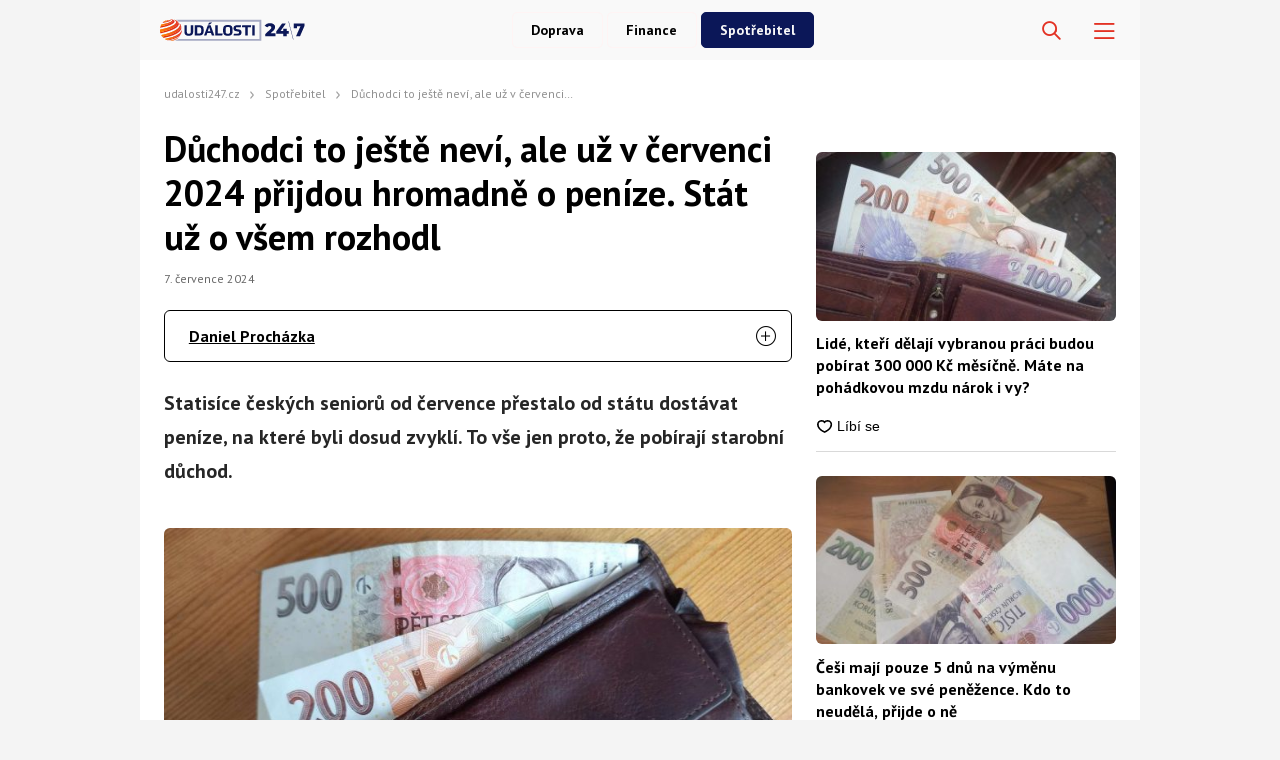

--- FILE ---
content_type: text/html; charset=UTF-8
request_url: https://udalosti247.cz/spotrebitel/duchodci-v-cervenci-2024-prijdou-o-penize/
body_size: 72069
content:
<!DOCTYPE html>
<html lang="cs">
<head>
    <meta charset="UTF-8">
    <link rel="profile" href="https://gmpg.org/xfn/11">
    <meta name="viewport" content="width=device-width, initial-scale=1" />
    <link rel="preconnect" href="https://fonts.googleapis.com" />
    <link rel="preconnect" href="https://fonts.gstatic.com" crossorigin />
    

<link rel="stylesheet" type="text/css" href="https://udalosti247.cz/wp-content/themes/webmagazin/src/adbz/onetrust.css">





<style>
  @font-face {
  font-family: 'webmagazin';
  src:  url('https://udalosti247.cz/wp-content/themes/webmagazin/src/adbz/fonts/webmagazin.eot?wtv20q4');
  src:  url('https://udalosti247.cz/wp-content/themes/webmagazin/src/adbz/fonts/webmagazin.eot?wtv20q4#iefix') format('embedded-opentype'),
    url('https://udalosti247.cz/wp-content/themes/webmagazin/src/adbz/fonts/webmagazin.woff?wtv20q4') format('woff'),
    url('https://udalosti247.cz/wp-content/themes/webmagazin/src/adbz/fonts/webmagazin.ttf?wtv20q4') format('truetype'),
    url('https://udalosti247.cz/wp-content/themes/webmagazin/src/adbz/fonts/webmagazin.svg?wtv20q4#webmagazin') format('svg');
  font-weight: normal;
  font-style: normal;
  font-display: swap;
}

[class^="icon-"], [class*=" icon-"] {
  /* use !important to prevent issues with browser extensions that change fonts */
  font-family: 'webmagazin' !important;
  speak: never;
  font-style: normal;
  font-weight: normal;
  font-variant: normal;
  text-transform: none;
  line-height: 1;
  color: #8e7652;

  /* Better Font Rendering =========== */
  -webkit-font-smoothing: antialiased;
  -moz-osx-font-smoothing: grayscale;
}

.icon-link-external:before {
  content: "\e925";
}

.icon-search{
  color: white;
  font-size: 25px;
  font-weight: 700;
}

.home-columns .icon-arrow{
  display: none;
  color: black;
  font-size: 15px;
  font-weight: 700;
  margin-left: 5px;
}

.icon-search-new:before {
  content: "\e924";
}

.icon-burger-menu:before {
  content: "\e923";
}

.icon-rss-circle{
  font-size: 1.3rem;
  color: white;
}

.icon-info2:before {
  content: "\e922";
}
.icon-minus:before {
  content: "\e91f";
}
.icon-plus:before {
  content: "\e920";
}
.icon-inst:before {
  content: "\e921";
}
.icon-linkedin2:before {
  content: "\e91e";
}
.icon-tag:before {
  content: "\e916";
}
.icon-home:before {
  content: "\e917";
}
.icon-mail1:before {
  content: "\e918";
}
.icon-phone:before {
  content: "\e91d";
}
.icon-facebook:before {
  content: "\e915";
}
.icon-telegram:before {
  content: "\e919";
}
.icon-xshare:before {
  content: "\e91a";
}
.icon-fbmessenger:before {
  content: "\e91b";
}
.icon-whatsapp:before {
  content: "\e91c";
}
.icon-comments:before {
  content: "\e914";
}
.icon-rss-circle:before {
  content: "\e913";
}
.icon-layers:before {
  content: "\e90e";
}
.icon-info:before {
  content: "\e911";
}
.icon-menu:before {
  content: "\e90f";
}
.icon-close:before {
  content: "\e910";
}
.icon-search:before {
  content: "\e912";
}
.icon-mail:before {
  content: "\e90b";
}
.icon-email-1:before {
  content: "\e90c";
}
.icon-arrow:before {
  content: "\e90d";
}
.icon-facebook-app-symbol:before {
  content: "\e902";
}
.icon-twitter-circle:before {
  content: "\e906";
}
.icon-facebook-circle:before {
  content: "\e907";
}
.icon-linkedin:before {
  content: "\e900";
}
.icon-linkedin-circle:before {
  content: "\e901";
}
.icon-twitter:before {
  content: "\e903";
}
.icon-twitter-rounded:before {
  content: "\e904";
}
.icon-x:before {
  content: "\e905";
}
.icon-email:before {
  content: "\e908";
}
.icon-share:before {
  content: "\e909";
}
.icon-comment:before {
  content: "\e90a";
}

@keyframes fadeInUp {
		0% {
			transform: translateY(100%);
			opacity: 0;
		}
		100% {
			transform: translateY(0%);
			opacity: 1;
			}
		}

		#didomi-notice {
		animation: 0.7s fadeInUp;
	}	
</style>


<style>
    		
		.header__logo img {
			max-height: 70px;
		}
		
		.header__navigation__categories li img {
			height: 24px;
		}






#ssp-zone-243569-branding {
			position: fixed;
			left: 50%;
			transform: translate(-50%);
			margin: 0 auto;
		}
		
		/*
		 definice vlastností třídy adFull, která se elementu s brandingem přiřadí v okamžiku, kdy je
		 do něj úspěšně vykreslena reklama; určuje šířku (2000 px) a výšku (1400 px) elementu s brandingem
		 */
		#ssp-zone-243569-branding.adFull {
			width: 2000px;
			height: 1400px;
			z-index: 2;
		}
		
		/*
		 příklad definice odsazení těla stránky o 226 px od horního okraje po vykreslení brandingu;
		 implementace pro váš web se od uvedeného příkladu může lišit (je závislá na struktuře )
		 zdrojového kódu webu
		 */
		#ssp-zone-243569-branding.adFull ~ .branding-mover {
			position: relative;

		}
		#ssp-zone-243569-branding.adFull ~ header {
			width: 1060px;
			margin-left: auto;
			margin-right: auto;

		}

.header-navigation {
    padding: 20px 10px;
    -webkit-box-shadow: 0 0 16px #d4d4d4;
    margin-left: -10px;
}
.header-categories {
    margin-left: 15px;
}
.header__navigation__mode-switch {
    margin-right: 15px;
}
.header__navigation__links {
    margin-right: 15px;
}
.lower-category-article .title {
    color: var(--barva-nadpisu-vypisu-clanku);
}

.breadcrumbs li a {
    color: var(--darker-primary-color);
    font-weight: 700;
}

.similar-articles__single__category {
    color: var(--barva-atributy-clanku);
}

.external-article-detail__title a:hover {
    text-decoration-color: #f05213;
}

.tertial-article .title a:hover{
	text-decoration-color: #f05213;
}

.homepage-new-category-preview .title a:hover{
	text-decoration-color: #f05213;
}

.category-secondary-article .title a:hover{
	text-decoration-color: #f05213;
}

.wysiwyg-content ul li::before {
    color: var(--primary-color);
}

.tertial-article .lower-content img {
    margin-right: 7px;
}

.single-article__meta-after__author img {
    margin-right: 7px;
}</style>


    <script>
        var sznSkyAd;

        function setSznSky(sznSkyAdArg) {
            sznSkyAd = sznSkyAdArg;
        }
    </script>

    <meta name="szn:permalink" content="https://udalosti247.cz/spotrebitel/duchodci-v-cervenci-2024-prijdou-o-penize/"/>
    <meta name="szn:hp-expire"
          content="1970-01-15T00:00:00Z"/>
    <meta name="szn:is-family-friendly" content="true"/>
        <meta name="szn:section" content="důchodci,peníze,penzijní spoření"/>

            <meta name="szn:image" content="https://udalosti247.cz/wp-content/uploads/2023/08/penize-bankovky-penezenka.jpg" data-description="Zdroj fotografie: Daniel Procházka pro Události247 "/>
    
<script src="https://ssp.imedia.cz/static/js/ssp.js" async></script>
    	<style>img:is([sizes="auto" i], [sizes^="auto," i]) { contain-intrinsic-size: 3000px 1500px }</style>
	
<!-- Optimalizace pro vyhledávače podle Rank Math PRO - https://rankmath.com/ -->
<title>Důchodci to ještě neví, ale už v červenci 2024 přijdou hromadně o peníze</title>
<meta name="description" content="Mnozí čeští důchodci začali od letošního července přicházet až o stovky korun měsíčně. Mohou za to úsporná opatření vlády."/>
<meta name="robots" content="follow, index, max-snippet:-1, max-video-preview:-1, max-image-preview:large"/>
<link rel="canonical" href="https://udalosti247.cz/spotrebitel/duchodci-v-cervenci-2024-prijdou-o-penize/" />
<meta property="og:locale" content="cs_CZ" />
<meta property="og:type" content="article" />
<meta property="og:title" content="Důchodci to ještě neví, ale už v červenci 2024 přijdou hromadně o peníze" />
<meta property="og:description" content="Mnozí čeští důchodci začali od letošního července přicházet až o stovky korun měsíčně. Mohou za to úsporná opatření vlády." />
<meta property="og:url" content="https://udalosti247.cz/spotrebitel/duchodci-v-cervenci-2024-prijdou-o-penize/" />
<meta property="og:site_name" content="Události247.cz" />
<meta property="article:publisher" content="https://www.facebook.com/udalosti247/" />
<meta property="article:tag" content="důchodci" />
<meta property="article:tag" content="Peníze" />
<meta property="article:tag" content="penzijní spoření" />
<meta property="article:section" content="Spotřebitel" />
<meta property="og:image" content="https://udalosti247.cz/wp-content/uploads/2023/08/penize-bankovky-penezenka.jpg" />
<meta property="og:image:secure_url" content="https://udalosti247.cz/wp-content/uploads/2023/08/penize-bankovky-penezenka.jpg" />
<meta property="og:image:width" content="1200" />
<meta property="og:image:height" content="675" />
<meta property="og:image:alt" content="důchodci" />
<meta property="og:image:type" content="image/jpeg" />
<meta property="article:published_time" content="2024-07-07T06:45:00+02:00" />
<meta name="twitter:card" content="summary_large_image" />
<meta name="twitter:title" content="Důchodci to ještě neví, ale už v červenci 2024 přijdou hromadně o peníze" />
<meta name="twitter:description" content="Mnozí čeští důchodci začali od letošního července přicházet až o stovky korun měsíčně. Mohou za to úsporná opatření vlády." />
<meta name="twitter:image" content="https://udalosti247.cz/wp-content/uploads/2023/08/penize-bankovky-penezenka.jpg" />
<meta name="twitter:label1" content="Napsal/a:" />
<meta name="twitter:data1" content="Daniel Procházka" />
<meta name="twitter:label2" content="Doba čtení" />
<meta name="twitter:data2" content="1 minuta" />
<script type="application/ld+json" class="rank-math-schema-pro">{"@context":"https://schema.org","@graph":[{"@type":"Place","@id":"https://udalosti247.cz/#place","address":{"@type":"PostalAddress","streetAddress":"Kaprova 42/14","addressRegion":"Praha 1","postalCode":"110 00","addressCountry":"Czech Republic"}},{"@type":"Organization","@id":"https://udalosti247.cz/#organization","name":"abcMedia Network, s. r. o.","url":"https://abcmedia.cz/","sameAs":["https://www.facebook.com/udalosti247/","https://www.linkedin.com/company/abcmedianetwork/"],"email":"info@abcmedia.cz","address":{"@type":"PostalAddress","streetAddress":"Kaprova 42/14","addressRegion":"Praha 1","postalCode":"110 00","addressCountry":"Czech Republic"},"logo":{"@type":"ImageObject","@id":"https://udalosti247.cz/#logo","url":"https://udalosti247.cz/wp-content/uploads/2025/09/logo-udalosti.jpg","contentUrl":"https://udalosti247.cz/wp-content/uploads/2025/09/logo-udalosti.jpg","caption":"Ud\u00e1losti247.cz","inLanguage":"cs","width":"112","height":"112"},"contactPoint":[{"@type":"ContactPoint","telephone":"+420 733 530 594","contactType":"customer support"}],"taxID":"CZ05584027","location":{"@id":"https://udalosti247.cz/#place"}},{"@type":"WebSite","@id":"https://udalosti247.cz/#website","url":"https://udalosti247.cz","name":"Ud\u00e1losti247.cz","publisher":{"@id":"https://udalosti247.cz/#organization"},"inLanguage":"cs"},{"@type":"ImageObject","@id":"https://udalosti247.cz/wp-content/uploads/2023/08/penize-bankovky-penezenka.jpg","url":"https://udalosti247.cz/wp-content/uploads/2023/08/penize-bankovky-penezenka.jpg","width":"1200","height":"675","inLanguage":"cs"},{"@type":"BreadcrumbList","@id":"https://udalosti247.cz/spotrebitel/duchodci-v-cervenci-2024-prijdou-o-penize/#breadcrumb","itemListElement":[{"@type":"ListItem","position":"1","item":{"@id":"https://udalosti247.cz/","name":"Dom\u016f"}},{"@type":"ListItem","position":"2","item":{"@id":"https://udalosti247.cz/kategorie/spotrebitel/","name":"Spot\u0159ebitel"}},{"@type":"ListItem","position":"3","item":{"@id":"https://udalosti247.cz/spotrebitel/duchodci-v-cervenci-2024-prijdou-o-penize/","name":"D\u016fchodci to je\u0161t\u011b nev\u00ed, ale u\u017e v \u010dervenci 2024 p\u0159ijdou hromadn\u011b o pen\u00edze. St\u00e1t u\u017e o v\u0161em rozhodl"}}]},{"@type":"WebPage","@id":"https://udalosti247.cz/spotrebitel/duchodci-v-cervenci-2024-prijdou-o-penize/#webpage","url":"https://udalosti247.cz/spotrebitel/duchodci-v-cervenci-2024-prijdou-o-penize/","name":"D\u016fchodci to je\u0161t\u011b nev\u00ed, ale u\u017e v \u010dervenci 2024 p\u0159ijdou hromadn\u011b o pen\u00edze","datePublished":"2024-07-07T06:45:00+02:00","dateModified":"2024-07-07T06:45:00+02:00","isPartOf":{"@id":"https://udalosti247.cz/#website"},"primaryImageOfPage":{"@id":"https://udalosti247.cz/wp-content/uploads/2023/08/penize-bankovky-penezenka.jpg"},"inLanguage":"cs","breadcrumb":{"@id":"https://udalosti247.cz/spotrebitel/duchodci-v-cervenci-2024-prijdou-o-penize/#breadcrumb"}},{"@type":"Person","@id":"https://udalosti247.cz/author/daniel-prochazka/","name":"Daniel Proch\u00e1zka","description":"Podstatn\u00fdm \u010dl\u00e1nkem redak\u010dn\u00edho t\u00fdmu webu Ud\u00e1losti24/7.cz je specialista na po\u010das\u00ed a p\u0159idru\u017een\u00e9 oblasti, Daniel Proch\u00e1zka, kter\u00fd se na na\u0161em \u0161iroce zam\u011b\u0159en\u00e9m webu pohybuje u\u017e p\u011bknou \u0159\u00e1dku let. Daniel se v\u011bnuje p\u0159edev\u0161\u00edm ka\u017edodenn\u00edmu spravov\u00e1n\u00ed \u010dten\u00e1\u0159\u016f o meteorologick\u00e9 situaci u n\u00e1s i v Evrop\u011b. V\u017edycky ho podle jeho vlastn\u00edch slov p\u0159itahoval divok\u00fd charakter p\u0159\u00edrody a jej\u00ed nep\u0159edv\u00eddatelnost a nespoutanost. I z toho d\u016fvodu se p\u0159es p\u016fvodn\u011b pouh\u00e9 psan\u00ed meteorologick\u00fdch p\u0159edpov\u011bd\u00ed dostal a\u017e k \u010dl\u00e1nk\u016fm o p\u0159\u00edrodn\u00edch katastrof\u00e1ch, n\u00e1hl\u00fdch zm\u011bn\u00e1ch po\u010das\u00ed a\u017e t\u0159eba po nev\u00eddan\u00fdch p\u0159\u00edrodn\u00edch \u00fakazech. Z\u00e1rove\u0148 ale neskr\u00fdv\u00e1 ani svoji klidn\u011bj\u0161\u00ed str\u00e1nku, kter\u00e1 m\u00e1 na Ud\u00e1lostech na starost naopak \u010dl\u00e1nky o bydlen\u00ed a zahrad\u011b, kter\u00e9 se \u0159ad\u00ed k jeho p\u0159edn\u00edm volno\u010dasov\u00fdm aktivit\u00e1m.","url":"https://udalosti247.cz/author/daniel-prochazka/","image":{"@type":"ImageObject","@id":"https://secure.gravatar.com/avatar/cedc54e45e325c3bff44693b1020a424a1cb3797ff209397740ca36615ba9920?s=96&amp;d=mm&amp;r=g","url":"https://secure.gravatar.com/avatar/cedc54e45e325c3bff44693b1020a424a1cb3797ff209397740ca36615ba9920?s=96&amp;d=mm&amp;r=g","caption":"Daniel Proch\u00e1zka","inLanguage":"cs"},"worksFor":{"@id":"https://udalosti247.cz/#organization"}},{"@type":"NewsArticle","headline":"D\u016fchodci to je\u0161t\u011b nev\u00ed, ale u\u017e v \u010dervenci 2024 p\u0159ijdou hromadn\u011b o pen\u00edze | Ud\u00e1losti247.cz","keywords":"d\u016fchodci","datePublished":"2024-07-07T06:45:00+02:00","dateModified":"2024-07-07T06:45:00+02:00","articleSection":"Spot\u0159ebitel","author":{"@id":"https://udalosti247.cz/author/daniel-prochazka/","name":"Daniel Proch\u00e1zka"},"publisher":{"@id":"https://udalosti247.cz/#organization"},"description":"Mnoz\u00ed \u010de\u0161t\u00ed d\u016fchodci za\u010dali od leto\u0161n\u00edho \u010dervence p\u0159ich\u00e1zet a\u017e o stovky korun m\u011bs\u00ed\u010dn\u011b. Mohou za to \u00fasporn\u00e1 opat\u0159en\u00ed vl\u00e1dy.","name":"D\u016fchodci to je\u0161t\u011b nev\u00ed, ale u\u017e v \u010dervenci 2024 p\u0159ijdou hromadn\u011b o pen\u00edze | Ud\u00e1losti247.cz","@id":"https://udalosti247.cz/spotrebitel/duchodci-v-cervenci-2024-prijdou-o-penize/#richSnippet","isPartOf":{"@id":"https://udalosti247.cz/spotrebitel/duchodci-v-cervenci-2024-prijdou-o-penize/#webpage"},"image":{"@id":"https://udalosti247.cz/wp-content/uploads/2023/08/penize-bankovky-penezenka.jpg"},"inLanguage":"cs","mainEntityOfPage":{"@id":"https://udalosti247.cz/spotrebitel/duchodci-v-cervenci-2024-prijdou-o-penize/#webpage"}}]}</script>
<!-- /Rank Math WordPress SEO plugin -->

<link rel='dns-prefetch' href='//d21-a.sdn.cz' />
<script type="text/javascript">
/* <![CDATA[ */
window._wpemojiSettings = {"baseUrl":"https:\/\/s.w.org\/images\/core\/emoji\/16.0.1\/72x72\/","ext":".png","svgUrl":"https:\/\/s.w.org\/images\/core\/emoji\/16.0.1\/svg\/","svgExt":".svg","source":{"concatemoji":"https:\/\/udalosti247.cz\/wp-includes\/js\/wp-emoji-release.min.js?ver=6.8.2"}};
/*! This file is auto-generated */
!function(s,n){var o,i,e;function c(e){try{var t={supportTests:e,timestamp:(new Date).valueOf()};sessionStorage.setItem(o,JSON.stringify(t))}catch(e){}}function p(e,t,n){e.clearRect(0,0,e.canvas.width,e.canvas.height),e.fillText(t,0,0);var t=new Uint32Array(e.getImageData(0,0,e.canvas.width,e.canvas.height).data),a=(e.clearRect(0,0,e.canvas.width,e.canvas.height),e.fillText(n,0,0),new Uint32Array(e.getImageData(0,0,e.canvas.width,e.canvas.height).data));return t.every(function(e,t){return e===a[t]})}function u(e,t){e.clearRect(0,0,e.canvas.width,e.canvas.height),e.fillText(t,0,0);for(var n=e.getImageData(16,16,1,1),a=0;a<n.data.length;a++)if(0!==n.data[a])return!1;return!0}function f(e,t,n,a){switch(t){case"flag":return n(e,"\ud83c\udff3\ufe0f\u200d\u26a7\ufe0f","\ud83c\udff3\ufe0f\u200b\u26a7\ufe0f")?!1:!n(e,"\ud83c\udde8\ud83c\uddf6","\ud83c\udde8\u200b\ud83c\uddf6")&&!n(e,"\ud83c\udff4\udb40\udc67\udb40\udc62\udb40\udc65\udb40\udc6e\udb40\udc67\udb40\udc7f","\ud83c\udff4\u200b\udb40\udc67\u200b\udb40\udc62\u200b\udb40\udc65\u200b\udb40\udc6e\u200b\udb40\udc67\u200b\udb40\udc7f");case"emoji":return!a(e,"\ud83e\udedf")}return!1}function g(e,t,n,a){var r="undefined"!=typeof WorkerGlobalScope&&self instanceof WorkerGlobalScope?new OffscreenCanvas(300,150):s.createElement("canvas"),o=r.getContext("2d",{willReadFrequently:!0}),i=(o.textBaseline="top",o.font="600 32px Arial",{});return e.forEach(function(e){i[e]=t(o,e,n,a)}),i}function t(e){var t=s.createElement("script");t.src=e,t.defer=!0,s.head.appendChild(t)}"undefined"!=typeof Promise&&(o="wpEmojiSettingsSupports",i=["flag","emoji"],n.supports={everything:!0,everythingExceptFlag:!0},e=new Promise(function(e){s.addEventListener("DOMContentLoaded",e,{once:!0})}),new Promise(function(t){var n=function(){try{var e=JSON.parse(sessionStorage.getItem(o));if("object"==typeof e&&"number"==typeof e.timestamp&&(new Date).valueOf()<e.timestamp+604800&&"object"==typeof e.supportTests)return e.supportTests}catch(e){}return null}();if(!n){if("undefined"!=typeof Worker&&"undefined"!=typeof OffscreenCanvas&&"undefined"!=typeof URL&&URL.createObjectURL&&"undefined"!=typeof Blob)try{var e="postMessage("+g.toString()+"("+[JSON.stringify(i),f.toString(),p.toString(),u.toString()].join(",")+"));",a=new Blob([e],{type:"text/javascript"}),r=new Worker(URL.createObjectURL(a),{name:"wpTestEmojiSupports"});return void(r.onmessage=function(e){c(n=e.data),r.terminate(),t(n)})}catch(e){}c(n=g(i,f,p,u))}t(n)}).then(function(e){for(var t in e)n.supports[t]=e[t],n.supports.everything=n.supports.everything&&n.supports[t],"flag"!==t&&(n.supports.everythingExceptFlag=n.supports.everythingExceptFlag&&n.supports[t]);n.supports.everythingExceptFlag=n.supports.everythingExceptFlag&&!n.supports.flag,n.DOMReady=!1,n.readyCallback=function(){n.DOMReady=!0}}).then(function(){return e}).then(function(){var e;n.supports.everything||(n.readyCallback(),(e=n.source||{}).concatemoji?t(e.concatemoji):e.wpemoji&&e.twemoji&&(t(e.twemoji),t(e.wpemoji)))}))}((window,document),window._wpemojiSettings);
/* ]]> */
</script>
<style id='wp-emoji-styles-inline-css' type='text/css'>

	img.wp-smiley, img.emoji {
		display: inline !important;
		border: none !important;
		box-shadow: none !important;
		height: 1em !important;
		width: 1em !important;
		margin: 0 0.07em !important;
		vertical-align: -0.1em !important;
		background: none !important;
		padding: 0 !important;
	}
</style>
<style id='classic-theme-styles-inline-css' type='text/css'>
/*! This file is auto-generated */
.wp-block-button__link{color:#fff;background-color:#32373c;border-radius:9999px;box-shadow:none;text-decoration:none;padding:calc(.667em + 2px) calc(1.333em + 2px);font-size:1.125em}.wp-block-file__button{background:#32373c;color:#fff;text-decoration:none}
</style>
<style id='global-styles-inline-css' type='text/css'>
:root{--wp--preset--aspect-ratio--square: 1;--wp--preset--aspect-ratio--4-3: 4/3;--wp--preset--aspect-ratio--3-4: 3/4;--wp--preset--aspect-ratio--3-2: 3/2;--wp--preset--aspect-ratio--2-3: 2/3;--wp--preset--aspect-ratio--16-9: 16/9;--wp--preset--aspect-ratio--9-16: 9/16;--wp--preset--color--black: #000000;--wp--preset--color--cyan-bluish-gray: #abb8c3;--wp--preset--color--white: #ffffff;--wp--preset--color--pale-pink: #f78da7;--wp--preset--color--vivid-red: #cf2e2e;--wp--preset--color--luminous-vivid-orange: #ff6900;--wp--preset--color--luminous-vivid-amber: #fcb900;--wp--preset--color--light-green-cyan: #7bdcb5;--wp--preset--color--vivid-green-cyan: #00d084;--wp--preset--color--pale-cyan-blue: #8ed1fc;--wp--preset--color--vivid-cyan-blue: #0693e3;--wp--preset--color--vivid-purple: #9b51e0;--wp--preset--gradient--vivid-cyan-blue-to-vivid-purple: linear-gradient(135deg,rgba(6,147,227,1) 0%,rgb(155,81,224) 100%);--wp--preset--gradient--light-green-cyan-to-vivid-green-cyan: linear-gradient(135deg,rgb(122,220,180) 0%,rgb(0,208,130) 100%);--wp--preset--gradient--luminous-vivid-amber-to-luminous-vivid-orange: linear-gradient(135deg,rgba(252,185,0,1) 0%,rgba(255,105,0,1) 100%);--wp--preset--gradient--luminous-vivid-orange-to-vivid-red: linear-gradient(135deg,rgba(255,105,0,1) 0%,rgb(207,46,46) 100%);--wp--preset--gradient--very-light-gray-to-cyan-bluish-gray: linear-gradient(135deg,rgb(238,238,238) 0%,rgb(169,184,195) 100%);--wp--preset--gradient--cool-to-warm-spectrum: linear-gradient(135deg,rgb(74,234,220) 0%,rgb(151,120,209) 20%,rgb(207,42,186) 40%,rgb(238,44,130) 60%,rgb(251,105,98) 80%,rgb(254,248,76) 100%);--wp--preset--gradient--blush-light-purple: linear-gradient(135deg,rgb(255,206,236) 0%,rgb(152,150,240) 100%);--wp--preset--gradient--blush-bordeaux: linear-gradient(135deg,rgb(254,205,165) 0%,rgb(254,45,45) 50%,rgb(107,0,62) 100%);--wp--preset--gradient--luminous-dusk: linear-gradient(135deg,rgb(255,203,112) 0%,rgb(199,81,192) 50%,rgb(65,88,208) 100%);--wp--preset--gradient--pale-ocean: linear-gradient(135deg,rgb(255,245,203) 0%,rgb(182,227,212) 50%,rgb(51,167,181) 100%);--wp--preset--gradient--electric-grass: linear-gradient(135deg,rgb(202,248,128) 0%,rgb(113,206,126) 100%);--wp--preset--gradient--midnight: linear-gradient(135deg,rgb(2,3,129) 0%,rgb(40,116,252) 100%);--wp--preset--font-size--small: 13px;--wp--preset--font-size--medium: 20px;--wp--preset--font-size--large: 36px;--wp--preset--font-size--x-large: 42px;--wp--preset--spacing--20: 0.44rem;--wp--preset--spacing--30: 0.67rem;--wp--preset--spacing--40: 1rem;--wp--preset--spacing--50: 1.5rem;--wp--preset--spacing--60: 2.25rem;--wp--preset--spacing--70: 3.38rem;--wp--preset--spacing--80: 5.06rem;--wp--preset--shadow--natural: 6px 6px 9px rgba(0, 0, 0, 0.2);--wp--preset--shadow--deep: 12px 12px 50px rgba(0, 0, 0, 0.4);--wp--preset--shadow--sharp: 6px 6px 0px rgba(0, 0, 0, 0.2);--wp--preset--shadow--outlined: 6px 6px 0px -3px rgba(255, 255, 255, 1), 6px 6px rgba(0, 0, 0, 1);--wp--preset--shadow--crisp: 6px 6px 0px rgba(0, 0, 0, 1);}:where(.is-layout-flex){gap: 0.5em;}:where(.is-layout-grid){gap: 0.5em;}body .is-layout-flex{display: flex;}.is-layout-flex{flex-wrap: wrap;align-items: center;}.is-layout-flex > :is(*, div){margin: 0;}body .is-layout-grid{display: grid;}.is-layout-grid > :is(*, div){margin: 0;}:where(.wp-block-columns.is-layout-flex){gap: 2em;}:where(.wp-block-columns.is-layout-grid){gap: 2em;}:where(.wp-block-post-template.is-layout-flex){gap: 1.25em;}:where(.wp-block-post-template.is-layout-grid){gap: 1.25em;}.has-black-color{color: var(--wp--preset--color--black) !important;}.has-cyan-bluish-gray-color{color: var(--wp--preset--color--cyan-bluish-gray) !important;}.has-white-color{color: var(--wp--preset--color--white) !important;}.has-pale-pink-color{color: var(--wp--preset--color--pale-pink) !important;}.has-vivid-red-color{color: var(--wp--preset--color--vivid-red) !important;}.has-luminous-vivid-orange-color{color: var(--wp--preset--color--luminous-vivid-orange) !important;}.has-luminous-vivid-amber-color{color: var(--wp--preset--color--luminous-vivid-amber) !important;}.has-light-green-cyan-color{color: var(--wp--preset--color--light-green-cyan) !important;}.has-vivid-green-cyan-color{color: var(--wp--preset--color--vivid-green-cyan) !important;}.has-pale-cyan-blue-color{color: var(--wp--preset--color--pale-cyan-blue) !important;}.has-vivid-cyan-blue-color{color: var(--wp--preset--color--vivid-cyan-blue) !important;}.has-vivid-purple-color{color: var(--wp--preset--color--vivid-purple) !important;}.has-black-background-color{background-color: var(--wp--preset--color--black) !important;}.has-cyan-bluish-gray-background-color{background-color: var(--wp--preset--color--cyan-bluish-gray) !important;}.has-white-background-color{background-color: var(--wp--preset--color--white) !important;}.has-pale-pink-background-color{background-color: var(--wp--preset--color--pale-pink) !important;}.has-vivid-red-background-color{background-color: var(--wp--preset--color--vivid-red) !important;}.has-luminous-vivid-orange-background-color{background-color: var(--wp--preset--color--luminous-vivid-orange) !important;}.has-luminous-vivid-amber-background-color{background-color: var(--wp--preset--color--luminous-vivid-amber) !important;}.has-light-green-cyan-background-color{background-color: var(--wp--preset--color--light-green-cyan) !important;}.has-vivid-green-cyan-background-color{background-color: var(--wp--preset--color--vivid-green-cyan) !important;}.has-pale-cyan-blue-background-color{background-color: var(--wp--preset--color--pale-cyan-blue) !important;}.has-vivid-cyan-blue-background-color{background-color: var(--wp--preset--color--vivid-cyan-blue) !important;}.has-vivid-purple-background-color{background-color: var(--wp--preset--color--vivid-purple) !important;}.has-black-border-color{border-color: var(--wp--preset--color--black) !important;}.has-cyan-bluish-gray-border-color{border-color: var(--wp--preset--color--cyan-bluish-gray) !important;}.has-white-border-color{border-color: var(--wp--preset--color--white) !important;}.has-pale-pink-border-color{border-color: var(--wp--preset--color--pale-pink) !important;}.has-vivid-red-border-color{border-color: var(--wp--preset--color--vivid-red) !important;}.has-luminous-vivid-orange-border-color{border-color: var(--wp--preset--color--luminous-vivid-orange) !important;}.has-luminous-vivid-amber-border-color{border-color: var(--wp--preset--color--luminous-vivid-amber) !important;}.has-light-green-cyan-border-color{border-color: var(--wp--preset--color--light-green-cyan) !important;}.has-vivid-green-cyan-border-color{border-color: var(--wp--preset--color--vivid-green-cyan) !important;}.has-pale-cyan-blue-border-color{border-color: var(--wp--preset--color--pale-cyan-blue) !important;}.has-vivid-cyan-blue-border-color{border-color: var(--wp--preset--color--vivid-cyan-blue) !important;}.has-vivid-purple-border-color{border-color: var(--wp--preset--color--vivid-purple) !important;}.has-vivid-cyan-blue-to-vivid-purple-gradient-background{background: var(--wp--preset--gradient--vivid-cyan-blue-to-vivid-purple) !important;}.has-light-green-cyan-to-vivid-green-cyan-gradient-background{background: var(--wp--preset--gradient--light-green-cyan-to-vivid-green-cyan) !important;}.has-luminous-vivid-amber-to-luminous-vivid-orange-gradient-background{background: var(--wp--preset--gradient--luminous-vivid-amber-to-luminous-vivid-orange) !important;}.has-luminous-vivid-orange-to-vivid-red-gradient-background{background: var(--wp--preset--gradient--luminous-vivid-orange-to-vivid-red) !important;}.has-very-light-gray-to-cyan-bluish-gray-gradient-background{background: var(--wp--preset--gradient--very-light-gray-to-cyan-bluish-gray) !important;}.has-cool-to-warm-spectrum-gradient-background{background: var(--wp--preset--gradient--cool-to-warm-spectrum) !important;}.has-blush-light-purple-gradient-background{background: var(--wp--preset--gradient--blush-light-purple) !important;}.has-blush-bordeaux-gradient-background{background: var(--wp--preset--gradient--blush-bordeaux) !important;}.has-luminous-dusk-gradient-background{background: var(--wp--preset--gradient--luminous-dusk) !important;}.has-pale-ocean-gradient-background{background: var(--wp--preset--gradient--pale-ocean) !important;}.has-electric-grass-gradient-background{background: var(--wp--preset--gradient--electric-grass) !important;}.has-midnight-gradient-background{background: var(--wp--preset--gradient--midnight) !important;}.has-small-font-size{font-size: var(--wp--preset--font-size--small) !important;}.has-medium-font-size{font-size: var(--wp--preset--font-size--medium) !important;}.has-large-font-size{font-size: var(--wp--preset--font-size--large) !important;}.has-x-large-font-size{font-size: var(--wp--preset--font-size--x-large) !important;}
:where(.wp-block-post-template.is-layout-flex){gap: 1.25em;}:where(.wp-block-post-template.is-layout-grid){gap: 1.25em;}
:where(.wp-block-columns.is-layout-flex){gap: 2em;}:where(.wp-block-columns.is-layout-grid){gap: 2em;}
:root :where(.wp-block-pullquote){font-size: 1.5em;line-height: 1.6;}
</style>
<link rel='stylesheet' id='abc-discover-tracking-css' href='https://udalosti247.cz/wp-content/plugins/abc-discover-tracking/public/assets/css/abc-discover-tracking-public.css?ver=1753845309' type='text/css' media='all' />
<link rel='stylesheet' id='abc-swb-plugin-styles-css' href='https://udalosti247.cz/wp-content/plugins/abc-media-sitewide-links/assets/css/styles.css?ver=1765000149' type='text/css' media='all' />
<link rel='stylesheet' id='contact-form-7-css' href='https://udalosti247.cz/wp-content/plugins/contact-form-7/includes/css/styles.css?ver=6.1.1' type='text/css' media='all' />
<link rel='stylesheet' id='animate-css' href='https://udalosti247.cz/wp-content/plugins/wp-quiz-pro/assets/frontend/css/animate.css?ver=3.6.0' type='text/css' media='all' />
<link rel='stylesheet' id='wp-quiz-css' href='https://udalosti247.cz/wp-content/plugins/wp-quiz-pro/assets/frontend/css/wp-quiz.css?ver=2.1.11' type='text/css' media='all' />
<link rel='stylesheet' id='webmagazin-helpers-css' href='https://udalosti247.cz/wp-content/themes/webmagazin/assets/css/helpers.css?ver=1753991136' type='text/css' media='all' />
<link rel='stylesheet' id='webmagazin-reset-css' href='https://udalosti247.cz/wp-content/themes/webmagazin/assets/css/reset.css?ver=1753991136' type='text/css' media='all' />
<link rel='stylesheet' id='webmagazin-style-css' href='https://udalosti247.cz/wp-content/themes/webmagazin/style.css?ver=1753991132' type='text/css' media='all' />
<link rel='stylesheet' id='webmagazin-global-css' href='https://udalosti247.cz/wp-content/themes/webmagazin/assets/css/global.css?ver=1763985108' type='text/css' media='all' />
<link rel='stylesheet' id='webmagazin-lightbox-gallery-css' href='https://udalosti247.cz/wp-content/themes/webmagazin/assets/css/components/lightbox-gallery.css?ver=1753991140' type='text/css' media='all' />
<link rel='stylesheet' id='webmagazin-flags-css' href='https://udalosti247.cz/wp-content/themes/webmagazin/assets/css/components/flags.css?ver=1753991140' type='text/css' media='all' />
<link rel='stylesheet' id='webmagazin-ads-css' href='https://udalosti247.cz/wp-content/themes/webmagazin/assets/css/components/ads.css?ver=1753991140' type='text/css' media='all' />
<link rel='stylesheet' id='webmagazin-editor-style-css' href='https://udalosti247.cz/wp-content/themes/webmagazin/assets/css/editor-style.css?ver=1753991136' type='text/css' media='all' />
<link rel='stylesheet' id='webmagazin-newsletter-css' href='https://udalosti247.cz/wp-content/themes/webmagazin/assets/css/components/newsletter.css?ver=1753991141' type='text/css' media='all' />
<link rel='stylesheet' id='webmagazin-sidebar-css' href='https://udalosti247.cz/wp-content/themes/webmagazin/assets/css/sidebar.css?ver=1753991136' type='text/css' media='all' />
<link rel='stylesheet' id='webmagazin-home-css' href='https://udalosti247.cz/wp-content/themes/webmagazin/assets/css/pages/home.css?ver=1753991141' type='text/css' media='all' />
<link rel='stylesheet' id='webmagazin-single-post-css' href='https://udalosti247.cz/wp-content/themes/webmagazin/assets/css/pages/single-post.css?ver=1763972895' type='text/css' media='all' />
<link rel='stylesheet' id='webmagazin-listing-horizontal-css' href='https://udalosti247.cz/wp-content/themes/webmagazin/assets/css/components/listing-horizontal.css?ver=1753991141' type='text/css' media='all' />
<link rel='stylesheet' id='palette-base-css' href='https://udalosti247.cz/wp-content/themes/udalosti247/assets/css/palette-base.css?ver=1.0.32' type='text/css' media='all' />
<link rel='stylesheet' id='global-child-css' href='https://udalosti247.cz/wp-content/themes/udalosti247/assets/css/global-child.css?ver=1.0.32' type='text/css' media='all' />
<link rel='stylesheet' id='style-css' href='https://udalosti247.cz/wp-content/themes/udalosti247/style.css?ver=1.0.32' type='text/css' media='all' />
<link rel='stylesheet' id='abcmedia-abc-g-blocks-css' href='https://udalosti247.cz/wp-content/themes/webmagazin/src/adbz/blocks.css?ver=1753991139' type='text/css' media='all' />
<link rel='stylesheet' id='webmagazin-responsive-desktop-global-css' href='https://udalosti247.cz/wp-content/themes/webmagazin/assets/css/responsive-desktop-global.css?ver=1753991136' type='text/css' media='(min-width: 1100px)' />
<link rel='stylesheet' id='webmagazin-responsive-tablet-global-css' href='https://udalosti247.cz/wp-content/themes/webmagazin/assets/css/responsive-tablet-global.css?ver=1753991136' type='text/css' media='(max-width: 1100px)' />
<link rel='stylesheet' id='webmagazin-responsive-mobile-global-css' href='https://udalosti247.cz/wp-content/themes/webmagazin/assets/css/responsive-mobile-global.css?ver=1753991136' type='text/css' media='(max-width: 768px)' />
<link rel='shortlink' href='https://udalosti247.cz/?p=334506' />
<link rel="alternate" title="oEmbed (JSON)" type="application/json+oembed" href="https://udalosti247.cz/wp-json/oembed/1.0/embed?url=https%3A%2F%2Fudalosti247.cz%2Fspotrebitel%2Fduchodci-v-cervenci-2024-prijdou-o-penize%2F" />
<link rel="alternate" title="oEmbed (XML)" type="text/xml+oembed" href="https://udalosti247.cz/wp-json/oembed/1.0/embed?url=https%3A%2F%2Fudalosti247.cz%2Fspotrebitel%2Fduchodci-v-cervenci-2024-prijdou-o-penize%2F&#038;format=xml" />
<script async src="https://securepubads.g.doubleclick.net/tag/js/gpt.js" crossorigin="anonymous"></script>

<script>
	const paramsToSave = ['utm_source', 'utm_medium', 'utm_campaign', 'utm_term', 'utm_content'];

	const urlParams = new URLSearchParams(window.location.search);

	function setCookie(name, value, days) {
		let expires = "";
		if (days) {
			const date = new Date();
			date.setTime(date.getTime() + (days * 24 * 60 * 60 * 1000));
			expires = "; expires=" + date.toUTCString();
		}
		document.cookie = name + "=" + (value || "") + expires + "; path=/";
	}

	paramsToSave.forEach(param => {
		const value = urlParams.get(param);
		if (value) {
			setCookie(param, value, 30);
		}
	});
</script>

<!-- Google Tag Manager -->
<script>(function(w,d,s,l,i){w[l]=w[l]||[];w[l].push({'gtm.start':
new Date().getTime(),event:'gtm.js'});var f=d.getElementsByTagName(s)[0],
j=d.createElement(s),dl=l!='dataLayer'?'&l='+l:'';j.async=true;j.src=
'https://www.googletagmanager.com/gtm.js?id='+i+dl;f.parentNode.insertBefore(j,f);
})(window,document,'script','dataLayer','GTM-59KV7WFS');</script>
<!-- End Google Tag Manager -->
<script type='text/javascript' src='https://www.googletagmanager.com/gtag/js?id=UA-178394414-3' id='google_gtagjs-js'></script>
<script type='text/javascript' id='google_gtagjs-js-after'>
window.dataLayer = window.dataLayer || [];function gtag(){dataLayer.push(arguments);}
gtag('js', new Date());
gtag('config', 'UA-178394414-3', {"anonymize_ip":true} );
</script>

<script src="https://1gr.cz/js/uni/gemius-souhlas.js"></script>

<script type="text/javascript">
var pp_gemius_identifier = 'nSA7yv_MsK53ToxW_aXHcMUXLTCNG5ryKDkH5tOorEH.j7';
// lines below shouldn't be edited
function gemius_pending(i) { window[i] = window[i] || function() {var x = window[i+'_pdata'] = window[i+'_pdata'] || []; x[x.length]=Array.prototype.slice.call(arguments, 0);};};
(function(cmds) { var c; while(c = cmds.pop()) gemius_pending(c)})(['gemius_cmd', 'gemius_hit', 'gemius_event', 'gemius_init', 'pp_gemius_hit', 'pp_gemius_event', 'pp_gemius_init']);
window.pp_gemius_cmd = window.pp_gemius_cmd || window.gemius_cmd;
(function(d,t) {try {var gt=d.createElement(t),s=d.getElementsByTagName(t)[0],l='http'+((location.protocol=='https:')?'s':''); gt.setAttribute('async','async');
gt.setAttribute('defer','defer'); gt.src=l+'://spir.hit.gemius.pl/xgemius.min.js'; s.parentNode.insertBefore(gt,s);} catch (e) {}})(document,'script');
</script> 
<!-- MAFRA HEAD -->
<script src="https://1gr.cz/js/uni/uni.js?rr=80"></script>
<link rel="stylesheet" href="https://1gr.cz/css/externi/reklama-mini.css?rr=81"/>
<script>
	(function () {
		var dCMP = "";
		var c = document.cookie.split(";");
		for (var i = 0; i < c.length; i++) {
			c[i] = c[i].trim();
			if (c[i].startsWith("dCMP" + "=")) dCMP = decodeURI(c[i].substr("dCMP".length + 1), "windows-1250");
		}
		var obj = /mafra=(d+)/.exec(dCMP);
		if (!(!obj || !(obj[1].length == 4) || !(obj[1] == "1111"))) {
			var s = document.createElement("script");
			document.getElementsByTagName("head")[0].appendChild(s);
			s.src = "https://cdn.tinypass.com/api/tinypass.min.js";
		}
	})();
</script>
<meta name="cXenseParse:qiw-ostrov" content="udalosti247"/>
<script>tp = window.tp || [];
tp.push(["setAid", 'ldpllFOBpe']);
tp.push(["setCxenseSiteId", "4732542837648372374"]);
tp.push(["setEndpoint", 'https://buy-eu.piano.io/api/v3']);
tp.push(["setEspEndpoint", 'https://api-esp-eu.piano.io']);
tp.push(["setUseTinypassAccounts", false]);
tp.push(["setUsePianoIdUserProvider", true]);
var cX = cX || {options: {tcf20: true, tcf20SpecialFeatures: {device: true, geo: true}}};
cX.callQueue = cX.callQueue || [];
tp.push(["init", function () {
	tp.experience.init();
}]);
</script>
<!-- /MAFRA HEAD -->

<script type="text/javascript">
    (function(c,l,a,r,i,t,y){
        c[a]=c[a]||function(){(c[a].q=c[a].q||[]).push(arguments)};
        t=l.createElement(r);t.async=1;t.src="https://www.clarity.ms/tag/"+i;
        y=l.getElementsByTagName(r)[0];y.parentNode.insertBefore(t,y);
    })(window, document, "clarity", "script", "pfdz80mvi5");
</script>


<style>
.wp-block-table td, .wp-block-table th {
    border: 1px solid!important;
    padding: .5em;
}</style>
<link rel="apple-touch-icon" sizes="180x180" href="/wp-content/uploads/fbrfg/apple-touch-icon.png">
<link rel="icon" type="image/png" sizes="32x32" href="/wp-content/uploads/fbrfg/favicon-32x32.png">
<link rel="icon" type="image/png" sizes="16x16" href="/wp-content/uploads/fbrfg/favicon-16x16.png">
<link rel="manifest" href="/wp-content/uploads/fbrfg/site.webmanifest">
<link rel="shortcut icon" href="/wp-content/uploads/fbrfg/favicon.ico">
<meta name="msapplication-TileColor" content="#ffffff">
<meta name="msapplication-config" content="/wp-content/uploads/fbrfg/browserconfig.xml">
<meta name="theme-color" content="#ffffff"><!-- Analytics by WP Statistics - https://wp-statistics.com -->
<link rel="icon" href="https://udalosti247.cz/wp-content/uploads/2025/02/cropped-apple-touch-icon-1-32x32.png" sizes="32x32" />
<link rel="icon" href="https://udalosti247.cz/wp-content/uploads/2025/02/cropped-apple-touch-icon-1-192x192.png" sizes="192x192" />
<link rel="apple-touch-icon" href="https://udalosti247.cz/wp-content/uploads/2025/02/cropped-apple-touch-icon-1-180x180.png" />
<meta name="msapplication-TileImage" content="https://udalosti247.cz/wp-content/uploads/2025/02/cropped-apple-touch-icon-1-270x270.png" />
<style>
.ai-viewports                 {--ai: 1;}
.ai-viewport-3                { display: none !important;}
.ai-viewport-2                { display: none !important;}
.ai-viewport-1                { display: inherit !important;}
.ai-viewport-0                { display: none !important;}
@media (min-width: 768px) and (max-width: 979px) {
.ai-viewport-1                { display: none !important;}
.ai-viewport-2                { display: inherit !important;}
}
@media (max-width: 767px) {
.ai-viewport-1                { display: none !important;}
.ai-viewport-3                { display: inherit !important;}
}
.ai-rotate {position: relative;}
.ai-rotate-hidden {visibility: hidden;}
.ai-rotate-hidden-2 {position: absolute; top: 0; left: 0; width: 100%; height: 100%;}
.ai-list-data, .ai-ip-data, .ai-filter-check, .ai-fallback, .ai-list-block, .ai-list-block-ip, .ai-list-block-filter {visibility: hidden; position: absolute; width: 50%; height: 1px; top: -1000px; z-index: -9999; margin: 0px!important;}
.ai-list-data, .ai-ip-data, .ai-filter-check, .ai-fallback {min-width: 1px;}
</style>
</head>
<body class="wp-singular post-template-default single single-post postid-334506 single-format-standard wp-theme-webmagazin wp-child-theme-udalosti247">
<div class='ai-dynamic ai-list-data' cookie-list='dXRtX3NvdXJjZT13d3cuc2V6bmFtLmN6' cookie-list-type='B' data-code='PHNjcmlwdCBzcmM9Imh0dHBzOi8vMWdyLmN6L2pzL3VuaS91bmkuanM/cnI9NDMiPjwvc2NyaXB0Pgo8bGluayByZWw9InN0eWxlc2hlZXQiIGhyZWY9Imh0dHBzOi8vMWdyLmN6L2Nzcy9leHRlcm5pL3Jla2xhbWEtbWluaS5jc3M/[base64]'></div>

<div class='ai-dynamic ai-list-data' cookie-list='dXRtX3NvdXJjZT13d3cuc2V6bmFtLmN6' cookie-list-type='B' data-code='[base64]'></div>
<div class='code-block code-block-44 ai-list-block' style='margin: 8px 0; clear: both;'>

<div class='ai-dynamic ai-list-data' parameter-list='dXRtX3NvdXJjZT13d3cuc2V6bmFtLmN6' parameter-list-type='W' data-code='[base64]'></div>
</div>

<!-- Meta Pixel Code -->
<script>
  !function(f,b,e,v,n,t,s)
  {if(f.fbq)return;n=f.fbq=function(){n.callMethod?
  n.callMethod.apply(n,arguments):n.queue.push(arguments)};
  if(!f._fbq)f._fbq=n;n.push=n;n.loaded=!0;n.version='2.0';
  n.queue=[];t=b.createElement(e);t.async=!0;
  t.src=v;s=b.getElementsByTagName(e)[0];
  s.parentNode.insertBefore(t,s)}(window, document,'script',
  'https://connect.facebook.net/en_US/fbevents.js');
  fbq('init', '6974127749278140');
  fbq('track', 'PageView');
</script>
<noscript><img height="1" width="1" style="display:none" src=https://www.facebook.com/tr?id=6974127749278140&ev=PageView&noscript=1 /></noscript>
<!-- End Meta Pixel Code -->




<script>
    var sznAds = [];
    console.log('sznAds', sznAds);
</script>

<div class='code-block code-block-8 ai-viewport-1 ai-list-block' style='margin: 8px 0; clear: both;'>

<div class='ai-dynamic ai-list-data' cookie-list='dXRtX3NvdXJjZT13d3cuc2V6bmFtLmN6' cookie-list-type='W' data-code='[base64]'></div>
</div>


<header class="site-header">
    <div class="site-header-inner">
        <a href="https://udalosti247.cz" class="site-logo">
            <img loading="lazy" src="https://udalosti247.cz/wp-content/uploads/2022/02/Udalosti1.svg" alt="udalosti247.cz" />
        </a>
        <div class="site-header-megamenu">
    <nav class="site-nav">
        <ul id="menu-hlavni-menu" class="menu"><li id="menu-item-374033" class="menu-item menu-item-type-taxonomy menu-item-object-category menu-item-374033"><a href="https://udalosti247.cz/kategorie/doprava/">Doprava</a></li>
<li id="menu-item-374025" class="menu-item menu-item-type-taxonomy menu-item-object-category menu-item-374025"><a href="https://udalosti247.cz/kategorie/finance/">Finance</a></li>
<li id="menu-item-374029" class="menu-item menu-item-type-taxonomy menu-item-object-category current-post-ancestor current-menu-parent current-post-parent menu-item-374029"><a href="https://udalosti247.cz/kategorie/spotrebitel/">Spotřebitel</a></li>
</ul>    </nav>
    <div class="megamenu-action-wrapper mega-menu-header">
        <div class="megamenu-action-block">
            <!-- Search button that opens mega menu with search focused -->
            <button aria-label="Hledat" class="site-header-megamenu-button mega-menu-toggler">
                <span class="icon-search-new"></span>
            </button>
            <!-- Menu button that opens mega menu -->
            <button aria-label="Zobrazit / skrýt navigaci" class="site-header-megamenu-button mega-menu-toggler">
                <span class="icon-burger-menu"></span>
            </button>
        </div>
    </div>
</div>


<div class="mega-menu" id="mega-menu">
    <div class="mega-menu-inner">
        <div class="mega-menu-head-wrapper">
            <div class="mega-menu-head-flex">
            <!-- Logo and close button inside mega menu -->
            <a href="https://udalosti247.cz" class="mega-menu-logo">
                <!-- Logo inside mega menu -->
                                <img loading="lazy" src="https://udalosti247.cz/wp-content/uploads/2022/02/Udalosti1.svg" alt="udalosti247.cz" />
            </a>
            <button class="mega-menu-close" aria-label="Zavřít Menu">&times; <span>Zavřít</span></button>
            </div>
            
            <!-- Search form inside mega menu -->
            <div class="mega-menu-search">
                <form method="get" class="site-header-additional-search-form" action="https://udalosti247.cz">
                    <input type="search" name="s" placeholder="Napište, co hledáte..." required class="site-header-additional-search-input" value="" minlength="1" maxlength="100" />
                    <button aria-label="Hledat" type="submit" class="site-header-additional-search-btn">
                        <span class="icon-search-new"></span>
                    </button>
                </form>
            </div>
        </div>
        
        <nav class="mega-menu-nav">
            <ul id="menu-megamenu" class="menu"><li id="menu-item-374039" class="menu-item menu-item-type-taxonomy menu-item-object-category menu-item-has-children menu-item-374039"><a href="https://udalosti247.cz/kategorie/doprava/">Doprava</a>
<ul class="sub-menu">
	<li id="menu-item-374357" class="menu-item menu-item-type-taxonomy menu-item-object-post_tag menu-item-374357"><a href="https://udalosti247.cz/tag/auto/">Auto</a></li>
	<li id="menu-item-374363" class="menu-item menu-item-type-taxonomy menu-item-object-post_tag menu-item-374363"><a href="https://udalosti247.cz/tag/dalnice/">Dálnice</a></li>
	<li id="menu-item-374351" class="menu-item menu-item-type-taxonomy menu-item-object-post_tag menu-item-374351"><a href="https://udalosti247.cz/tag/ridici/">Řidiči</a></li>
	<li id="menu-item-374359" class="menu-item menu-item-type-taxonomy menu-item-object-post_tag menu-item-374359"><a href="https://udalosti247.cz/tag/nafta/">Nafta</a></li>
	<li id="menu-item-374361" class="menu-item menu-item-type-taxonomy menu-item-object-post_tag menu-item-374361"><a href="https://udalosti247.cz/tag/parkovani/">Parkování</a></li>
	<li id="menu-item-374355" class="menu-item menu-item-type-custom menu-item-object-custom menu-item-374355"><a href="/rozcestnik">Další »</a></li>
</ul>
</li>
<li id="menu-item-374037" class="menu-item menu-item-type-taxonomy menu-item-object-category menu-item-has-children menu-item-374037"><a href="https://udalosti247.cz/kategorie/finance/">Finance</a>
<ul class="sub-menu">
	<li id="menu-item-374319" class="menu-item menu-item-type-taxonomy menu-item-object-post_tag menu-item-374319"><a href="https://udalosti247.cz/tag/penize/">Peníze</a></li>
	<li id="menu-item-374335" class="menu-item menu-item-type-taxonomy menu-item-object-post_tag menu-item-374335"><a href="https://udalosti247.cz/tag/pokuta/">Pokuta</a></li>
	<li id="menu-item-374347" class="menu-item menu-item-type-taxonomy menu-item-object-post_tag menu-item-374347"><a href="https://udalosti247.cz/tag/poplatek/">Poplatek</a></li>
	<li id="menu-item-374339" class="menu-item menu-item-type-taxonomy menu-item-object-post_tag menu-item-374339"><a href="https://udalosti247.cz/tag/duchody/">Důchody</a></li>
	<li id="menu-item-374345" class="menu-item menu-item-type-taxonomy menu-item-object-post_tag menu-item-374345"><a href="https://udalosti247.cz/tag/mince/">Mince</a></li>
	<li id="menu-item-374333" class="menu-item menu-item-type-custom menu-item-object-custom menu-item-374333"><a href="/rozcestnik">Další »</a></li>
</ul>
</li>
<li id="menu-item-372841" class="menu-item menu-item-type-taxonomy menu-item-object-category current-post-ancestor current-menu-parent current-post-parent menu-item-has-children menu-item-372841"><a href="https://udalosti247.cz/kategorie/spotrebitel/">Spotřebitel</a>
<ul class="sub-menu">
	<li id="menu-item-374369" class="menu-item menu-item-type-taxonomy menu-item-object-post_tag menu-item-374369"><a href="https://udalosti247.cz/tag/maso/">Maso</a></li>
	<li id="menu-item-374367" class="menu-item menu-item-type-taxonomy menu-item-object-post_tag menu-item-374367"><a href="https://udalosti247.cz/tag/nakupovani/">Nakupování</a></li>
	<li id="menu-item-374337" class="menu-item menu-item-type-taxonomy menu-item-object-post_tag menu-item-374337"><a href="https://udalosti247.cz/tag/potraviny/">Potraviny</a></li>
	<li id="menu-item-374365" class="menu-item menu-item-type-taxonomy menu-item-object-post_tag menu-item-374365"><a href="https://udalosti247.cz/tag/restaurace/">Restaurace</a></li>
	<li id="menu-item-374371" class="menu-item menu-item-type-taxonomy menu-item-object-post_tag menu-item-374371"><a href="https://udalosti247.cz/tag/zavadne-potraviny/">Závadné potraviny</a></li>
	<li id="menu-item-374353" class="menu-item menu-item-type-custom menu-item-object-custom menu-item-374353"><a href="/rozcestnik">Další »</a></li>
</ul>
</li>
</ul>        </nav>
        <div class="mega-menu-footer">
            <div class="mega-menu-social">
                                                    <div class="mega-menu-social-label">Sledujte nás:</div>
                                                    <a href="https://www.linkedin.com/company/abcmedianetwork/" class="icon-linkedin2 button-icon-link" aria-label="LinkedIn"></a>
                                                    <a href="https://www.facebook.com/udalosti247/" class="icon-facebook button-icon-link" aria-label="Facebook"></a>
                                            </div>
            <div class="mega-menu-all-categories">
                <a href="/rozcestnik/" class="mega-menu-all-categories-link">Všechny rubriky »</a>
            </div>
        </div>
    </div>
</div>
    </div>
    </header>
<div id="footerSznBox"></div>
<main class="site-content">    <div class="page-content">
        <div class="page-content-inner">
            <article class="home-columns" data-id="334506">
                <div class="home-column-main-content">
                    <header class="entry-header">
                                                    <div class="entry-breadcrumbs">
                                <a href="https://udalosti247.cz">udalosti247.cz</a>
                                <span data-role="presentation" class="entry-breadcrumbs-divider">&raquo;</span>
                                                                    <a href="https://udalosti247.cz/kategorie/spotrebitel/">Spotřebitel</a>
                                    <span data-role="presentation" class="entry-breadcrumbs-divider">&raquo;</span>
                                                                <span>Důchodci to ještě neví, ale už v červenci 2024 přijdou hromadně o peníze. Stát už o všem rozhodl</span>
                            </div>
                                                <h1 class="entry-title">Důchodci to ještě neví, ale už v červenci 2024 přijdou hromadně o peníze. Stát už o všem rozhodl</h1>
                        <div class="entry-meta">
                            <time class="entry-meta-pubdate" datetime="2024-07-07T08:45:00+02:00">
                                7. července 2024                            </time>
                        </div>
                        <div class="accordeon-author-box">
                            <div class="accordeon-container">
                                <div class="accordeon-header">
                                    <a href="https://udalosti247.cz/author/daniel-prochazka/" class="author-link">Daniel Procházka</a>
                                    <div class="accordeon-invisible-block accordeon-toggle-content">
                                        <span class="icon-mail1"></span> 
                                        <a href="/cdn-cgi/l/email-protection#0d7d7f626e656c77666c4d78696c61627e79643f393a236e77" class="author-email">
                                            <span class="__cf_email__" data-cfemail="77070518141f160d1c16370213161b1804031e45434059140d">[email&#160;protected]</span>                                        </a> 
                                                                            </div>
                                    <div class="toggle-accordeon-icon"><span class="icon-plus"></span></div>
                                </div>
                                <div class="accordeon-content-container">
                                                                            <div class="entry-author-body">
                                            <p style="white-space: pre-line">Podstatným článkem redakčního týmu webu Události24/7.cz je specialista na počasí a přidružené oblasti, Daniel Procházka, který se na našem široce zaměřeném webu pohybuje už pěknou řádku let. Daniel se věnuje především každodennímu spravování čtenářů o meteorologické situaci u nás i v Evropě. Vždycky ho podle jeho vlastních slov přitahoval divoký charakter přírody a její nepředvídatelnost a nespoutanost. I z toho důvodu se přes původně pouhé psaní meteorologických předpovědí dostal až k článkům o přírodních katastrofách, náhlých změnách počasí až třeba po nevídaných přírodních úkazech. Zároveň ale neskrývá ani svoji klidnější stránku, která má na Událostech na starost naopak články o bydlení a zahradě, které se řadí k jeho předním volnočasovým aktivitám.</p>
                                        </div>
                                                                    </div>
                            </div>
                        </div>
                    </header>
                    <div class="mce entry-content" id="mainArticleContent">
                                                    <p class="entry-content-perex">Statisíce českých seniorů od července přestalo od státu dostávat peníze, na které byli dosud zvyklí. To vše jen proto, že pobírají starobní důchod.</p>
                                                <div class='code-block code-block-13 ai-list-block' style='margin: 8px 0; clear: both;'>
<div class="ai-wait-for-interaction ai-wait-for-interaction-13" data-code="[base64]" data-class="Y29kZS1ibG9jaw=="></div>
</div>
                                                    <figure  class="wp-block-image entry-featured-image" style="margin-bottom: 0">
                                                                    <span id="main-featured-image" data-description="Zdroj fotografie: Daniel Procházka pro Události247 " data-id="305065">
                                        
            <div class="image-figure-wrapper">
                <img width="768" height="432" src="https://udalosti247.cz/wp-content/uploads/2023/08/penize-bankovky-penezenka-768x432.jpg" class="attachment-medium_large size-medium_large wp-post-image" alt="penize bankovky penezenka" decoding="async" fetchpriority="high" srcset="https://udalosti247.cz/wp-content/uploads/2023/08/penize-bankovky-penezenka-768x432.jpg 768w, https://udalosti247.cz/wp-content/uploads/2023/08/penize-bankovky-penezenka-320x180.jpg 320w, https://udalosti247.cz/wp-content/uploads/2023/08/penize-bankovky-penezenka-1024x576.jpg 1024w, https://udalosti247.cz/wp-content/uploads/2023/08/penize-bankovky-penezenka-730x410.jpg 730w, https://udalosti247.cz/wp-content/uploads/2023/08/penize-bankovky-penezenka-720x405.jpg 720w, https://udalosti247.cz/wp-content/uploads/2023/08/penize-bankovky-penezenka-800x450.jpg 800w, https://udalosti247.cz/wp-content/uploads/2023/08/penize-bankovky-penezenka.jpg 1200w" sizes="(max-width: 768px) 100vw, 768px" title="Důchodci to ještě neví, ale už v červenci 2024 přijdou hromadně o peníze. Stát už o všem rozhodl 1">
                
         <div class="wp-block-image-caption">
             <div class="wp-block-image-source-text">Zdroj fotografie: Daniel Procházka pro Události247</div>
             <div class="wp-block-image-source">
                 <div class="wp-block-image-source-icon"><span class="icon-info2"></span></div>
             </div>
         </div>
        
            </div>
                                            </span>
                                                            </figure>
                                                                        <div class="accordeon-container accordeon-post-content"><div class="accordeon-header"><h4>Obsah článku</h4><div class="toggle-accordeon-icon"><span class="icon-plus"></span></div></div><div class="accordeon-content-container"><ol></li><li><a href="#mce-section-duchodci-od-cervence-nedostanou-statni-prispevky">Důchodci od července nedostanou státní příspěvky</a></li><li><a href="#mce-section-ukoncit-sporeni-se-nemusi-vyplatit">Ukončit spoření se nemusí vyplatit</a></li></ol></ol></div></div>                        
<p>Čeští důchodci v poslední době nezažívají zrovna radostné časy. Alespoň co se týká financí, jež na důchodech dostávají od státu. Vláda totiž v rámci úspor provedla řadu změn, z nichž <strong>několik negativně dopadlo právě na české seniory</strong>. Patří mezi ně například <a class="transfer-szn-utm" href="https://udalosti247.cz/spotrebitel/kdo-udela-v-zari-jednu-vec-muze-pobirat-pohadkovy-duchod/">znevýhodnění podmínek pro odchod do předčasného důchodu</a> či <a class="transfer-szn-utm" href="https://udalosti247.cz/spotrebitel/duchodci-svoje-penize-nedostanou-prijdou-o-tisice-korun/">změny v systému valorizací</a>, kvůli kterým budou penze růst pomaleji. A nyní začala platit další novinka, kvůli které mnozí Češi o své peníze začali přicházet. Týká se penzijního spoření.</p><div class='code-block code-block-50 ai-list-block' style='margin: 8px 0; clear: both;'>
<div class="ai-wait-for-interaction ai-wait-for-interaction-50" data-code="[base64]" data-class="Y29kZS1ibG9jaw=="></div>
</div>
<div class='ai-viewports ai-viewport-1 ai-viewport-2 ai-insert-15-75595796' style='margin: 8px 0; clear: both;' data-insertion-position='prepend' data-selector='.ai-insert-15-75595796' data-insertion-no-dbg data-code='[base64]' data-block='15'></div>





<h2 id="mce-section-duchodci-od-cervence-nedostanou-statni-prispevky">Důchodci od července nedostanou státní příspěvky</h2>



<p>Jak upozorňuje server <a rel="nofollow noopener" href="https://www.penize.cz/starobni-duchod/458235-skoro-milionu-duchodcu-konci-prispevek-k-penzijku-vyjimka-pro-predcasne-penze-neplati" target="_blank">Peníze</a>, od 1. července začaly platit změny v systému státních příspěvků penzijního spoření. A jednou z nich je i nové pravidlo, podle kterého<strong> na příspěvky nemají nárok lidé, kteří již pobírají starobní důchod</strong>. Jako zdůvodnění vláda uvedla, že státní podpora má být určena pro ekonomicky aktivní lidi, které má motivovat ke spoření, ne pro seniory, kteří příspěvky využívají ke zhodnocování svých důchodů.</p><div class='code-block code-block-52 ai-list-block' style='margin: 8px 0; clear: both;'>
<div class="ai-wait-for-interaction ai-wait-for-interaction-52" data-code="[base64]" data-class="Y29kZS1ibG9jaw=="></div>
</div>



<div class="mce-wm-gutenberg-block mce-wm-gutenberg-block-related-post"><article class="listing-horizontal-item">
    <header class="listing-horizontal-item-header">
        <div class="branded-article-meta">
            <div class="branded-article-author">
                Daniel Procházka            </div>
            <div class="listing-horizontal-item-pubdate">
                <time datetime="2024-06-29T08:45:00+02:00">
                    29. června 2024                </time>
            </div>
        </div>
        <h4 class="listing-horizontal-item-title">
            <a href="https://udalosti247.cz/spotrebitel/desetitisicum-ceskych-senioru-hrozi-ze-prijdou-o-svoje-penize/" class="text-truncate-multiline transfer-szn-utm">
                Desetitisícům českých seniorů hrozí, že přijdou o všechny svoje peníze. Stačí, že si nepohlídají jednu maličkost            </a>
        </h4>
    </header>
    <a href="https://udalosti247.cz/spotrebitel/desetitisicum-ceskych-senioru-hrozi-ze-prijdou-o-svoje-penize/" class="listing-horizontal-item-image transfer-szn-utm">
        <img loading="lazy" class="transfer-szn-utm" decoding="async" src="https://udalosti247.cz/wp-content/uploads/2023/08/penize-bankovky-obalka-penize-320x180.jpg" alt="Desetitisícům českých seniorů hrozí, že přijdou o všechny svoje peníze. Stačí, že si nepohlídají jednu maličkost" title="Důchodci to ještě neví, ale už v červenci 2024 přijdou hromadně o peníze. Stát už o všem rozhodl 2">
    </a>
    <footer class="listing-horizontal-item-footer">
        <seznam-pocitadlolibise
                entity="https://udalosti247.cz/spotrebitel/desetitisicum-ceskych-senioru-hrozi-ze-prijdou-o-svoje-penize/"
                layout="seamless"
                size="large"
                style="--primary-color: #000000; --count-color: #ffffff;"
        ></seznam-pocitadlolibise>
    </footer>
</article></div>


<p>Tento problém se přitom rozhodně netýká malé části lidí. Jak již dříve psaly Události247, státní peníze kvůli <strong>nebude každý měsíc dostávat asi 750 tisíc českých penzistů</strong>. Všichni tito lidé začnou o státní bonusy hromadně přicházet. To může jejich každoměsíční příjmy snížit o stovky korun. Jak připomíná server <a rel="nofollow noopener" href="https://www.penize.cz/doplnkove-penzijni-sporeni/444260-zmeny-v-penzijnim-sporeni-statni-prispevek-i-danovy-odpocet-maji-nova-pravidla" target="_blank">Peníze</a>, do konce července dostávali lidé, včetně důchodců, podle výše vkladů ke svému spoření každý měsíc státní příspěvek od 90 do 230 korun.</p>



<h2 id="mce-section-ukoncit-sporeni-se-nemusi-vyplatit">Ukončit spoření se nemusí vyplatit</h2>



<p>Mnozí důchodci nejspíš nyní řeší, jak s&nbsp;touto novou situací naložit. Vkládat peníze nadále do spoření, kde už k&nbsp;nim nebudou dostávat žádné státní bonusy, je totiž nevýhodné. <strong>Jednoduše spoření zrušit se však také nemusí vyplatit</strong>. Aby totiž lidé mohli ukončit spoření a vybrat si své úspory, musí dosáhnout věku alespoň 60 let a spořit minimálně 5 let. Ti, kdo tyto podmínky nesplní, na to tvrdě doplatí.</p><div class='ai-viewports ai-viewport-3 ai-insert-48-18959205' style='margin: 8px 0; clear: both;' data-insertion-position='prepend' data-selector='.ai-insert-48-18959205' data-insertion-no-dbg data-code='[base64]' data-block='48'></div>





<figure class="wp-block-image size-large is-resized">
            <div class="image-figure-wrapper">
                <img decoding="async" loading="lazy" src="https://udalosti247.cz/wp-content/uploads/2024/05/penize-bankovky-1-1024x576.jpg" alt="penize bankovky 1" class="wp-image-331270 transfer-szn-utm" width="840" height="472" title="Důchodci to ještě neví, ale už v červenci 2024 přijdou hromadně o peníze. Stát už o všem rozhodl 3" srcset="https://udalosti247.cz/wp-content/uploads/2024/05/penize-bankovky-1-1024x576.jpg 1024w, https://udalosti247.cz/wp-content/uploads/2024/05/penize-bankovky-1-320x180.jpg 320w, https://udalosti247.cz/wp-content/uploads/2024/05/penize-bankovky-1-768x432.jpg 768w, https://udalosti247.cz/wp-content/uploads/2024/05/penize-bankovky-1-730x410.jpg 730w, https://udalosti247.cz/wp-content/uploads/2024/05/penize-bankovky-1-720x405.jpg 720w, https://udalosti247.cz/wp-content/uploads/2024/05/penize-bankovky-1-800x450.jpg 800w, https://udalosti247.cz/wp-content/uploads/2024/05/penize-bankovky-1.jpg 1200w" sizes="auto, (max-width: 840px) 100vw, 840px" />
                
         <div class="wp-block-image-caption">
             <div class="wp-block-image-source-text">Zdroj fotografie: Aleš Peterka pro Události247</div>
             <div class="wp-block-image-source">
                 <div class="wp-block-image-source-icon"><span class="icon-info2"></span></div>
             </div>
         </div>
        
            </div>
        <figcaption>Důchodci začnou přicházet o státní příspěvky k penzijnímu spoření</figcaption></figure>



<p>Jak píše server <a rel="nofollow noopener" href="https://www.novinky.cz/clanek/finance-desetitisicum-duchodcu-hrozi-ze-u-sporeni-prijdou-o-vsechno-40476689" target="_blank">Novinky</a>, pokud lidé ze spoření odejdou dříve jak po 5 letech, přijdou o veškeré státní příspěvky, které dosud dostali.<strong> A kdyby spoření ukončili už po méně než 2 letech</strong>, nedostali by žádné peníze, tedy ani ty, které do spoření sami vložili. Mnozí odborníci tak radí, aby si tito lidé snížili měsíční spořenou částku na minimum, ale ve spoření nadále pokračovali, aby splnili požadovanou dobu spoření a nepřišli o dosud získané státní příspěvky.</p>
                        <div class='code-block code-block-18 ai-list-block' style='margin: 8px 0; clear: both;'>
<div class="ai-wait-for-interaction ai-wait-for-interaction-18" data-code="[base64]" data-class="Y29kZS1ibG9jaw=="></div>
</div>
<div class='ai-viewports ai-viewport-1 ai-viewport-2 ai-insert-47-45699117' style='margin: 8px 0; clear: both;' data-insertion-position='prepend' data-selector='.ai-insert-47-45699117' data-insertion-no-dbg data-code='[base64]' data-block='47'></div>

<div class='ai-viewports ai-viewport-3 ai-insert-19-64279574' style='margin: 8px 0; clear: both;' data-insertion-position='prepend' data-selector='.ai-insert-19-64279574' data-insertion-no-dbg data-code='[base64]' data-block='19'></div>

                        <div class="post-pagination" style="margin-top: 2em; margin-bottom: 2em">
                                                    </div>
                                                                    </div>
                    <footer class="entry-footer">
                                                    <div class="footer-tabs">
                                <span class="nav-tab-item tags-tab active"><span class="icon-tag"></span> <span class="tag-text">Štítky</span></span>                                                            </div>
                            <div class="footer-current-tab">
                                                                    <div class="tags-list-wrapper">
                                        <div class="entry-tags-list">
                                                                                            <a href="https://udalosti247.cz/tag/duchodci/" class="entry-tags-list-item">#důchodci</a>
                                                                                            <a href="https://udalosti247.cz/tag/penize/" class="entry-tags-list-item">#peníze</a>
                                                                                            <a href="https://udalosti247.cz/tag/penzijni-sporeni/" class="entry-tags-list-item">#penzijní spoření</a>
                                                                                    </div>
                                    </div>
                                                                                            </div>
                                                <div role="presentation" style="margin-top: 2em"></div>
                        <span class="label-interaction">
                            Co si o novince, podle které nemají důchodci nárok na státní příspěvek ke spoření, myslíte vy? Napište nám do komentářů                        </span>

                        <div class="entry-social-interactions single-post">
                            <div class="entry-social-interaction entry-social-interactions-like">
                                <seznam-pocitadlolibise
								  entity="https://udalosti247.cz/spotrebitel/duchodci-v-cervenci-2024-prijdou-o-penize/"
								  layout="seamless"
								  size="large"
                                  style="--primary-color: #000000; --count-color: #ffffff;"></seznam-pocitadlolibise>
                            </div>
                                                    </div>

                        <!-- Pod diskuze ads -->
                        <div class='code-block code-block-46 ai-list-block' style='margin: 8px 0; clear: both;'>
<div class="ai-wait-for-interaction ai-wait-for-interaction-46" data-code="[base64]" data-class="Y29kZS1ibG9jaw=="></div>
</div>
<div class='code-block code-block-21 ai-list-block' style='margin: 8px 0; clear: both;'>

<div class='ai-dynamic ai-list-data' cookie-list='dXRtX3NvdXJjZT13d3cuc2V6bmFtLmN6' cookie-list-type='W' data-code='PHNjcmlwdD4KY29uc29sZS5sb2coIjIxIFNlem5hbSBEb3BvcnXEjXVqZSDigJMgU2V6bmFtIE5ld3NmZWVkIOKAkyA5ODI0Iik7Cjwvc2NyaXB0Pgo8ZGl2IGRhdGEtc3puLXJlY2Fzcy1ib3g9J3siem9uZV9pZCI6IDk4MzB9Jz48L2Rpdj4='></div>
</div>
                        <aside class="home-newsletter-form">
    <div class="x-component-nlf">
        <h3 class="x-component-nlf-title">Chcete dostávat pravidelně <span>novinky</span>?</h3>
        <form method="post" action="/" class="x-component-nlf-form">
            <div class="x-component-nlf-field">
                <input type="email" required minlength="5" name="email" maxlength="255" placeholder="email@email.cz" />
            </div>
            <div class="x-component-nlf-submit">
                <button type="submit">Odeslat</button>
            </div>
        </form>
    </div>
    <p style="text-align: center; font-size: .75em; margin-top: .7em; ">
        Kliknutím na tlačítko „<em>Odeslat</em>“ souhlasíte se <a href="">zpracováním osobních údajů</a>.
    </p>
</aside>                    </footer>
                                            <div class="abc-discover-article-list">
                            <div class="abc-discover-list-wrapper">
    <div class="abc-discover-list-container">
        <div class="abc-discover-list-item default-image">
    <div class="abc-discover-image">
        <a class="transfer-szn-utm" href="https://www.autozive.cz/brzdova-svetla-vepredu/"><img loading="lazy" src="https://www.autozive.cz/wp-content/uploads/2025/09/predni-brzdove-svetlo-scaled.jpeg" alt="Na silnicích začneme potkávat auta, která mají brzdová světla vpředu. První fotografie, jak vypadají" /></a>
    </div>
    <div class="abc-discover-content">
        <h2><a class="transfer-szn-utm" href="https://www.autozive.cz/brzdova-svetla-vepredu/">Na silnicích začneme potkávat auta, která mají brzdová světla vpředu. První fotografie, jak vypadají</a></h2>
    </div>
    <div class="abc-discover-action">
        <div class="abc-discover-info">
            <img src="https://udalosti247.cz/wp-content/plugins/abc-discover-tracking/public/assets/img/favicons/autozive.svg" alt="AUTOZIVE.cz">
            <div>AUTOZIVE.cz</div>
            <div>Právě teď</div>
        </div>
        <seznam-pocitadlolibise
                    entity="https://www.autozive.cz/brzdova-svetla-vepredu/"
                    layout="seamless"
                    size="large"
                    style="--primary-color: #000000;--count-color: #000000;"
        ></seznam-pocitadlolibise>
    </div>
</div><div class="abc-discover-list-item default-image">
    <div class="abc-discover-image">
        <a class="transfer-szn-utm" href="https://www.autozive.cz/tohle-je-dulezite-tlacitko-na-autoradiu-je-tam-presto-jste-ho-pravdepodobne-nikdy-nepouzili-a-to-je-chyba/"><img loading="lazy" src="https://www.autozive.cz/wp-content/uploads/2025/10/mercedes-e-radio-2.jpeg" alt="Tohle je důležité tlačítko na autorádiu. Je tam, přesto jste ho pravděpodobně nikdy nepoužili. A to je chyba" /></a>
    </div>
    <div class="abc-discover-content">
        <h2><a class="transfer-szn-utm" href="https://www.autozive.cz/tohle-je-dulezite-tlacitko-na-autoradiu-je-tam-presto-jste-ho-pravdepodobne-nikdy-nepouzili-a-to-je-chyba/">Tohle je důležité tlačítko na autorádiu. Je tam, přesto jste ho pravděpodobně nikdy nepoužili. A to je chyba</a></h2>
    </div>
    <div class="abc-discover-action">
        <div class="abc-discover-info">
            <img src="https://udalosti247.cz/wp-content/plugins/abc-discover-tracking/public/assets/img/favicons/autozive.svg" alt="AUTOZIVE.cz">
            <div>AUTOZIVE.cz</div>
            <div>5 m</div>
        </div>
        <seznam-pocitadlolibise
                    entity="https://www.autozive.cz/tohle-je-dulezite-tlacitko-na-autoradiu-je-tam-presto-jste-ho-pravdepodobne-nikdy-nepouzili-a-to-je-chyba/"
                    layout="seamless"
                    size="large"
                    style="--primary-color: #000000;--count-color: #000000;"
        ></seznam-pocitadlolibise>
    </div>
</div><div class="abc-discover-list-item full-image">
    <div class="abc-discover-image">
        <a class="transfer-szn-utm" href="https://www.autozive.cz/toyota-solid-state-baterie/"><img loading="lazy" src="https://www.autozive.cz/wp-content/uploads/2025/12/toyota-battery-2-kopie-e1764922049828.jpg" alt="Toyota ohromila svět: chystá baterii, která si po 40 letech udrží 90 % kapacity. Víme, co to udělá s cenami elektromobilů" /></a>
    </div>
    <div class="abc-discover-content">
        <h2><a class="transfer-szn-utm" href="https://www.autozive.cz/toyota-solid-state-baterie/">Toyota ohromila svět: chystá baterii, která si po 40 letech udrží 90 % kapacity. Víme, co to udělá s cenami elektromobilů</a></h2>
    </div>
    <div class="abc-discover-action">
        <div class="abc-discover-info">
            <img src="https://udalosti247.cz/wp-content/plugins/abc-discover-tracking/public/assets/img/favicons/autozive.svg" alt="AUTOZIVE.cz">
            <div>AUTOZIVE.cz</div>
            <div>25 m</div>
        </div>
        <seznam-pocitadlolibise
                    entity="https://www.autozive.cz/toyota-solid-state-baterie/"
                    layout="seamless"
                    size="large"
                    style="--primary-color: #000000;--count-color: #000000;"
        ></seznam-pocitadlolibise>
    </div>
</div><div class="abc-discover-list-item default-image">
    <div class="abc-discover-image">
        <a class="transfer-szn-utm" href="https://vipzivot.cz/p/tereza-kostkova-bolest-zad-2-roky-utrpeni-pohyb/"><img loading="lazy" src="https://vipzivot.cz/wp-content/uploads/2025/12/tereza-kostkova.jpg" alt="Přiznání Terezy Kostkové: Dva roky trpěla v bolestech. Jen díky vytrvalosti se dnes ale může hýbat jako dřív" /></a>
    </div>
    <div class="abc-discover-content">
        <h2><a class="transfer-szn-utm" href="https://vipzivot.cz/p/tereza-kostkova-bolest-zad-2-roky-utrpeni-pohyb/">Přiznání Terezy Kostkové: Dva roky trpěla v bolestech. Jen díky vytrvalosti se dnes ale může hýbat jako dřív</a></h2>
    </div>
    <div class="abc-discover-action">
        <div class="abc-discover-info">
            <img src="https://udalosti247.cz/wp-content/plugins/abc-discover-tracking/public/assets/img/favicons/vipzivot.svg" alt="VIPZivot.cz">
            <div>VIPZivot.cz</div>
            <div>29 m</div>
        </div>
        <seznam-pocitadlolibise
                    entity="https://vipzivot.cz/p/tereza-kostkova-bolest-zad-2-roky-utrpeni-pohyb/"
                    layout="seamless"
                    size="large"
                    style="--primary-color: #000000;--count-color: #000000;"
        ></seznam-pocitadlolibise>
    </div>
</div><div class="abc-discover-list-item full-image">
    <div class="abc-discover-image">
        <a class="transfer-szn-utm" href="https://vipzivot.cz/p/lucie-bila-pritel-radek-akutni-operace-mozku/"><img loading="lazy" src="https://vipzivot.cz/wp-content/uploads/2025/12/0999-lucie-bila-radek-filipi-88.jpg" alt="Místo oslav 10. výročí vztahu slzy a strach: Lucie Bílá promluvila o náročném období s Radkem Filipim" /></a>
    </div>
    <div class="abc-discover-content">
        <h2><a class="transfer-szn-utm" href="https://vipzivot.cz/p/lucie-bila-pritel-radek-akutni-operace-mozku/">Místo oslav 10. výročí vztahu slzy a strach: Lucie Bílá promluvila o náročném období s Radkem Filipim</a></h2>
    </div>
    <div class="abc-discover-action">
        <div class="abc-discover-info">
            <img src="https://udalosti247.cz/wp-content/plugins/abc-discover-tracking/public/assets/img/favicons/vipzivot.svg" alt="VIPZivot.cz">
            <div>VIPZivot.cz</div>
            <div>44 m</div>
        </div>
        <seznam-pocitadlolibise
                    entity="https://vipzivot.cz/p/lucie-bila-pritel-radek-akutni-operace-mozku/"
                    layout="seamless"
                    size="large"
                    style="--primary-color: #000000;--count-color: #000000;"
        ></seznam-pocitadlolibise>
    </div>
</div>
    </div>
</div>                        </div>
                                    </div>

                <div class="home-column-sidebar">
                    <div class='ai-viewports ai-viewport-1 ai-viewport-2 ai-insert-24-66341470' style='margin: 8px 0; clear: both;' data-insertion-position='prepend' data-selector='.ai-insert-24-66341470' data-insertion-no-dbg data-code='[base64]' data-block='24'></div>

    <div class="sidebar-recommendations">
        <div class="sidebar-recommendations-list">
                            <article class="sidebar-recommendations-list-item">
                    <h4 class="sidebar-recommendations-list-item-title">
                        <a href="https://udalosti247.cz/spotrebitel/lide-kteri-delaji-vybranou-praci/" class="text-truncate-multiline text-truncate-multiline-3">
                            Lidé, kteří dělají vybranou práci budou pobírat 300 000 Kč měsíčně. Máte na pohádkovou mzdu nárok i vy?                        </a>
                    </h4>
                    <div class="sidebar-recommendations-list-item-thumb">
                        <a href="https://udalosti247.cz/spotrebitel/lide-kteri-delaji-vybranou-praci/" class="sidebar-recommendations-list-item-thumb-link">
                            <img  loading="lazy" decoding="async" src="https://udalosti247.cz/wp-content/uploads/2023/07/penize-bankovky-penezenka-320x180.jpg" alt="Lidé, kteří dělají vybranou práci budou pobírat 300 000 Kč měsíčně. Máte na pohádkovou mzdu nárok i vy?" />
                        </a>
                    </div>
                    <footer class="branded-article-footer">
                        <seznam-pocitadlolibise
                                entity="https://udalosti247.cz/spotrebitel/lide-kteri-delaji-vybranou-praci/"
                                layout="seamless"
                                size="large"
                                style="--primary-color: #000000; --count-color: #ffffff;"
                        ></seznam-pocitadlolibise>
                    </footer>
                </article>
                            <article class="sidebar-recommendations-list-item">
                    <h4 class="sidebar-recommendations-list-item-title">
                        <a href="https://udalosti247.cz/spotrebitel/cesi-maji-pouze-5-dnu-na-vymenu-bankovek-ve-sve-penezence/" class="text-truncate-multiline text-truncate-multiline-3">
                            Češi mají pouze 5 dnů na výměnu bankovek ve své peněžence. Kdo to neudělá, přijde o ně                        </a>
                    </h4>
                    <div class="sidebar-recommendations-list-item-thumb">
                        <a href="https://udalosti247.cz/spotrebitel/cesi-maji-pouze-5-dnu-na-vymenu-bankovek-ve-sve-penezence/" class="sidebar-recommendations-list-item-thumb-link">
                            <img  loading="lazy" decoding="async" src="https://udalosti247.cz/wp-content/uploads/2024/05/penize-bankovky-2-320x180.jpg" alt="Češi mají pouze 5 dnů na výměnu bankovek ve své peněžence. Kdo to neudělá, přijde o ně" />
                        </a>
                    </div>
                    <footer class="branded-article-footer">
                        <seznam-pocitadlolibise
                                entity="https://udalosti247.cz/spotrebitel/cesi-maji-pouze-5-dnu-na-vymenu-bankovek-ve-sve-penezence/"
                                layout="seamless"
                                size="large"
                                style="--primary-color: #000000; --count-color: #ffffff;"
                        ></seznam-pocitadlolibise>
                    </footer>
                </article>
                            <article class="sidebar-recommendations-list-item">
                    <h4 class="sidebar-recommendations-list-item-title">
                        <a href="https://udalosti247.cz/spotrebitel/mince-z-roku-2023-ma-astronomickou-hodnotu/" class="text-truncate-multiline text-truncate-multiline-3">
                            Mince z roku 2023 má astronomickou hodnotu. Našli jste ji i ve vaší peněžence?                        </a>
                    </h4>
                    <div class="sidebar-recommendations-list-item-thumb">
                        <a href="https://udalosti247.cz/spotrebitel/mince-z-roku-2023-ma-astronomickou-hodnotu/" class="sidebar-recommendations-list-item-thumb-link">
                            <img  loading="lazy" decoding="async" src="https://udalosti247.cz/wp-content/uploads/2023/11/penize-mince-penezenka-320x180.jpg" alt="Mince z roku 2023 má astronomickou hodnotu. Našli jste ji i ve vaší peněžence?" />
                        </a>
                    </div>
                    <footer class="branded-article-footer">
                        <seznam-pocitadlolibise
                                entity="https://udalosti247.cz/spotrebitel/mince-z-roku-2023-ma-astronomickou-hodnotu/"
                                layout="seamless"
                                size="large"
                                style="--primary-color: #000000; --count-color: #ffffff;"
                        ></seznam-pocitadlolibise>
                    </footer>
                </article>
                    </div>
    </div>
<div class='code-block code-block-51 ai-list-block' style='position:sticky;top:20px;'>
<div class="ai-wait-for-interaction ai-wait-for-interaction-51" data-code="[base64]" data-class="Y29kZS1ibG9jaw=="></div>
</div>
<div class='code-block code-block-25 ai-list-block' style='position:sticky;top:20px;'>
<div class="ai-wait-for-interaction ai-wait-for-interaction-25" data-code="[base64]" data-class="Y29kZS1ibG9jaw=="></div>
</div>
                </div>
            </article><!-- /home-columns-->
            <div class='ai-viewports ai-viewport-1 ai-viewport-2 ai-insert-45-82672080' style='margin: 8px 0; clear: both;' data-insertion-position='prepend' data-selector='.ai-insert-45-82672080' data-insertion-no-dbg data-code='[base64]' data-block='45'></div>

            <div class="seznam-smr-block-size"><div class='ai-viewports ai-viewport-3 ai-insert-39-75561121' style='margin: 8px 0; clear: both;' data-insertion-position='prepend' data-selector='.ai-insert-39-75561121' data-insertion-no-dbg data-code='[base64]' data-block='39'></div>

</div>        </div>
    </div>
    <div style="margin:0 auto;text-align:center;max-width: 1000px;">
            </div>
<footer class="site-footer">
    <div class="footer-nav-special-content">
    <div class="footer-nav-special-box">
    <div class="footer-nav-special-box-heading">
        <div class="footer-nav-special-box-heading-logo">
            <a href="https://abcmedia.cz/"><img loading="lazy" src="https://udalosti247.cz/wp-content/plugins/abc-media-sitewide-links/assets/img/abcmedia-logo.svg" alt="ABCmedia logo"></a>
        </div>
        <div class="footer-nav-special-box-heading-text">
            Další portály spadající pod abcMedia Network, s.r.o.
        </div>
    </div>
    <div class="footer-nav-special-wrapper">
    <div class="footer-nav-special-block">
    <div class="footer-nav-special-column"><div class="footer-nav-special-item-inner"><h3>AutoŽivě.cz</h3><ul class="footer-nav-special-list"><li class="footer-nav-special-list-item"><a class="transfer-szn-utm" href="https://www.autozive.cz/kategorie/aktuality/">Aktuality</a></li><li class="footer-nav-special-list-item"><a class="transfer-szn-utm" href="https://www.autozive.cz/kategorie/testy/">Autoživě testy</a></li><li class="footer-nav-special-list-item"><a class="transfer-szn-utm" href="https://www.autozive.cz/kategorie/ojetiny/">Ojetiny</a></li><li class="footer-nav-special-list-item"><a class="transfer-szn-utm" href="https://www.autozive.cz/kategorie/rady/">Rady</a></li><li class="footer-nav-special-list-item"><a class="transfer-szn-utm" href="https://www.autozive.cz/kategorie/technicky-koutek/">Technický koutek</a></li><li class="footer-nav-special-list-item"><a class="transfer-szn-utm" href="https://www.autozive.cz/kategorie/zajimavosti/">Zajímavosti</a></li></ul><ul class="footer-nav-special-tag-list"><li class="footer-nav-special-tag-list-item"><a class="transfer-szn-utm" href="https://www.autozive.cz/tag/nehoda/">#nehoda</a></li><li class="footer-nav-special-tag-list-item"><a class="transfer-szn-utm" href="https://www.autozive.cz/tag/policie/">#policie</a></li><li class="footer-nav-special-tag-list-item"><a class="transfer-szn-utm" href="https://www.autozive.cz/tag/cinska-auta/">#čínská auta</a></li></ul><ul class="footer-nav-special-article-list"><li class="footer-nav-special-article-list-item"><a class="transfer-szn-utm" href="https://www.autozive.cz/tohle-je-dulezite-tlacitko-na-autoradiu-je-tam-presto-jste-ho-pravdepodobne-nikdy-nepouzili-a-to-je-chyba/">Tohle je důležité tlačítko na autorádiu. Je tam, přesto jste ho pravděpodobně nikdy nepoužili. A to je chyba</a></li><li class="footer-nav-special-article-list-item"><a class="transfer-szn-utm" href="https://www.autozive.cz/toyota-solid-state-baterie/">Toyota ohromila svět: chystá baterii, která si po 40 letech udrží 90 % kapacity. Víme, co to udělá s cenami elektromobilů</a></li></ul></div><div class="footer-nav-special-item-inner"><h3>SportyŽivě.cz</h3><ul class="footer-nav-special-list"><li class="footer-nav-special-list-item"><a class="transfer-szn-utm" href="https://sportyzive.cz/kategorie/basketbal/">Basketbal</a></li><li class="footer-nav-special-list-item"><a class="transfer-szn-utm" href="https://sportyzive.cz/kategorie/formule-1/">Formule 1</a></li><li class="footer-nav-special-list-item"><a class="transfer-szn-utm" href="https://sportyzive.cz/kategorie/fotbal/">Fotbal</a></li><li class="footer-nav-special-list-item"><a class="transfer-szn-utm" href="https://sportyzive.cz/kategorie/hokej/">Hokej</a></li><li class="footer-nav-special-list-item"><a class="transfer-szn-utm" href="https://sportyzive.cz/kategorie/mma/">MMA</a></li><li class="footer-nav-special-list-item"><a class="transfer-szn-utm" href="https://sportyzive.cz/kategorie/tenis/">Tenis</a></li></ul><ul class="footer-nav-special-tag-list"><li class="footer-nav-special-tag-list-item"><a class="transfer-szn-utm" href="https://sportyzive.cz/tag/fortuna-liga/">#fortuna-liga</a></li><li class="footer-nav-special-tag-list-item"><a class="transfer-szn-utm" href="https://sportyzive.cz/tag/sk-slavia-praha/">#sk-slavia-praha</a></li><li class="footer-nav-special-tag-list-item"><a class="transfer-szn-utm" href="https://sportyzive.cz/tag/ac-sparta-praha/">#ac-spart-praha</a></li></ul><ul class="footer-nav-special-article-list"><li class="footer-nav-special-article-list-item"><a class="transfer-szn-utm" href="https://sportyzive.cz/zajimavosti/neumannova-lehecka-tenis-atletika-dovolena/">Dcera olympijské šampionky Neumannové ukázala dokonalé tělo na pláži</a></li><li class="footer-nav-special-article-list-item"><a class="transfer-szn-utm" href="https://sportyzive.cz/fotbal/soucek-fanousci-dresy-fotbal-reprezentace/">Souček jako rudý hadr na býka. Nové dresy fanoušky nezajímají, chtějí nového kapitána</a></li></ul></div><div class="footer-nav-special-item-inner"><h3>VIPživot.cz</h3><ul class="footer-nav-special-list"><li class="footer-nav-special-list-item"><a class="transfer-szn-utm" href="https://vipzivot.cz/c/celebrity/">Celebrity</a></li></ul><ul class="footer-nav-special-tag-list"><li class="footer-nav-special-tag-list-item"><a class="transfer-szn-utm" href="https://vipzivot.cz/t/slovenske-celebrity/">#slovenské celebrity</a></li><li class="footer-nav-special-tag-list-item"><a class="transfer-szn-utm" href="https://vipzivot.cz/t/zahranicni-celebrity/">#zahraniční celebrity</a></li><li class="footer-nav-special-tag-list-item"><a class="transfer-szn-utm" href="https://vipzivot.cz/t/ceske-celebrity/">#české celebrity</a></li></ul><ul class="footer-nav-special-article-list"><li class="footer-nav-special-article-list-item"><a class="transfer-szn-utm" href="https://vipzivot.cz/p/tereza-kostkova-bolest-zad-2-roky-utrpeni-pohyb/">Přiznání Terezy Kostkové: Dva roky trpěla v bolestech. Jen díky vytrvalosti se dnes ale může hýbat jako dřív</a></li><li class="footer-nav-special-article-list-item"><a class="transfer-szn-utm" href="https://vipzivot.cz/p/lucie-bila-pritel-radek-akutni-operace-mozku/">Místo oslav 10. výročí vztahu slzy a strach: Lucie Bílá promluvila o náročném období s Radkem Filipim</a></li></ul></div><div class="footer-nav-special-item-inner"><h3>Vařímedobroty.cz</h3><ul class="footer-nav-special-list"><li class="footer-nav-special-list-item"><a class="transfer-szn-utm" href="https://varimedobroty.cz/kategorie/cukrovi/">Cukroví</a></li><li class="footer-nav-special-list-item"><a class="transfer-szn-utm" href="https://varimedobroty.cz/kategorie/omacky/">Omáčky</a></li><li class="footer-nav-special-list-item"><a class="transfer-szn-utm" href="https://varimedobroty.cz/kategorie/predkrmy/">Předkrmy</a></li><li class="footer-nav-special-list-item"><a class="transfer-szn-utm" href="https://varimedobroty.cz/recept/">Recepty</a></li><li class="footer-nav-special-list-item"><a class="transfer-szn-utm" href="https://varimedobroty.cz/kategorie/rychle-pokrmy/">Rychlé pokrmy</a></li></ul><ul class="footer-nav-special-tag-list"><li class="footer-nav-special-tag-list-item"><a class="transfer-szn-utm" href="https://varimedobroty.cz/ingredience/cukr/">#cukr</a></li><li class="footer-nav-special-tag-list-item"><a class="transfer-szn-utm" href="https://varimedobroty.cz/ingredience/med/">#med</a></li><li class="footer-nav-special-tag-list-item"><a class="transfer-szn-utm" href="https://varimedobroty.cz/ingredience/kureci-maso/">#kuřecí maso</a></li></ul><ul class="footer-nav-special-article-list"><li class="footer-nav-special-article-list-item"><a class="transfer-szn-utm" href="https://varimedobroty.cz/matcha-trendy-drink-nebo-tradicni-lek/">Matcha – trendy drink, nebo tradiční lék?</a></li><li class="footer-nav-special-article-list-item"><a class="transfer-szn-utm" href="https://varimedobroty.cz/50-nejlepsich-receptu-na-domaci-pomazanky/">50+ nejlepších receptů na domácí pomazánky: Hodí se na chlebíčky, jednohubky i jen tak k večeři na chleba</a></li></ul></div><div class="footer-nav-special-item-inner"><h3>DámskýDeník.cz</h3><ul class="footer-nav-special-list"><li class="footer-nav-special-list-item"><a class="transfer-szn-utm" href="https://damskydenik.cz/kategorie/domacnost/">Domácnost</a></li><li class="footer-nav-special-list-item"><a class="transfer-szn-utm" href="https://damskydenik.cz/kategorie/krasa/">Krása</a></li><li class="footer-nav-special-list-item"><a class="transfer-szn-utm" href="https://damskydenik.cz/kategorie/lifestyle/">Lifestyle</a></li><li class="footer-nav-special-list-item"><a class="transfer-szn-utm" href="https://damskydenik.cz/kategorie/moda/">Móda</a></li><li class="footer-nav-special-list-item"><a class="transfer-szn-utm" href="https://damskydenik.cz/kategorie/vztahy/">Vztahy</a></li></ul><ul class="footer-nav-special-tag-list"><li class="footer-nav-special-tag-list-item"><a class="transfer-szn-utm" href="https://damskydenik.cz/tag/pocasi/">#počasí</a></li><li class="footer-nav-special-tag-list-item"><a class="transfer-szn-utm" href="https://damskydenik.cz/tag/letadlo/">#letadlo</a></li><li class="footer-nav-special-tag-list-item"><a class="transfer-szn-utm" href="https://damskydenik.cz/tag/herec/">#herec</a></li></ul><ul class="footer-nav-special-article-list"><li class="footer-nav-special-article-list-item"><a class="transfer-szn-utm" href="https://damskydenik.cz/lifestyle/odesla-ze-skoly-kvuli-tehotenstvi-divka/">Ve 14 letech odešla ze školy kvůli těhotenství. Dnes je z ní vysokoškolačka</a></li><li class="footer-nav-special-article-list-item"><a class="transfer-szn-utm" href="https://damskydenik.cz/lifestyle/vdova-cukrovi-internet-podvod/">Vdova Martina se letos nechtěla dělat s cukrovím, tak ho koupila přes internet. Nakonec neměla cukroví ani peníze</a></li></ul></div><div class="footer-nav-special-item-inner"><h3>MMAmag.cz</h3><ul class="footer-nav-special-list"><li class="footer-nav-special-list-item"><a class="transfer-szn-utm" href="https://varimedobroty.cz/kategorie/cukrovi/">Zahraniční MMA</a></li><li class="footer-nav-special-list-item"><a class="transfer-szn-utm" href="https://varimedobroty.cz/kategorie/omacky/">CZ/SK MMA</a></li><li class="footer-nav-special-list-item"><a class="transfer-szn-utm" href="https://varimedobroty.cz/kategorie/predkrmy/">Videa</a></li><li class="footer-nav-special-list-item"><a class="transfer-szn-utm" href="https://varimedobroty.cz/recept/">UFC</a></li><li class="footer-nav-special-list-item"><a class="transfer-szn-utm" href="https://varimedobroty.cz/kategorie/rychle-pokrmy/">KSW</a></li></ul><ul class="footer-nav-special-tag-list"><li class="footer-nav-special-tag-list-item"><a class="transfer-szn-utm" href="https://www.mmamag.cz/tag/ufc/">#ufc</a></li><li class="footer-nav-special-tag-list-item"><a class="transfer-szn-utm" href="https://www.mmamag.cz/tag/oktagon/">#oktagon</a></li><li class="footer-nav-special-tag-list-item"><a class="transfer-szn-utm" href="https://www.mmamag.cz/tag/jiri-prochazka/">#jiří procházka</a></li></ul><ul class="footer-nav-special-article-list"><li class="footer-nav-special-article-list-item"><a class="transfer-szn-utm" href="https://www.mmamag.cz/bojovnice-mma-krivky-pozadi-odhalena/">Polka se v kleci trápila, tak vsadila na své křivky. Magdalena Zuchowska ráda provokuje odhaleným pozadím</a></li><li class="footer-nav-special-article-list-item"><a class="transfer-szn-utm" href="https://www.mmamag.cz/mma-magdalena-zuchowska-pikantni-foto-pozadi/">Polce se v MMA nevedlo, a tak vytáhla do boje své pozadí. Na Instagram přidává jednu pikantní fotografii za druhou</a></li></ul></div>
    </div>
    </div>
    </div>
    </div>
    </div>    <div class="site-footer-a footerDesktop">
        <div class="site-footer-inner">
            <div class="site-footer-main-cols">
                <div class="site-footer-main-col">
                    <a href="https://udalosti247.cz" class="site-footer-logo">
                        <img loading="lazy" decoding="async" src="https://udalosti247.cz/wp-content/uploads/2025/08/udalosti-white.svg" alt="udalosti247.cz" />
                    </a>
                    <div class="site-footer-main-col-links-column">
                        <ul id="menu-footer-column" class="menu"><li id="menu-item-372863" class="menu-item menu-item-type-post_type menu-item-object-page menu-item-372863"><a href="https://udalosti247.cz/o-nas/">O nás</a></li>
<li id="menu-item-372865" class="menu-item menu-item-type-post_type menu-item-object-page menu-item-372865"><a href="https://udalosti247.cz/kariera/">Kariéra</a></li>
<li id="menu-item-372869" class="menu-item menu-item-type-post_type menu-item-object-page menu-item-372869"><a href="https://udalosti247.cz/kontakt/">Kontakt</a></li>
</ul>                    </div>
                    <div class="site-footer-social only-desktop">
                        <!--<a aria-label="Sdílet na Facebooku" data-icon="facebook" target="_blank" href="https://www.facebook.com/adbz.cz"></a>
                        <a aria-label="RSS Feed"  target="_blank" href="https://adbz.cz/feed/"><span class="icon-rss-circle"></span></a>
                        <a aria-label="Sdílet na LinkedIn" data-icon="linkedin" target="_blank" href="https://www.linkedin.com/"></a>
                        <a aria-label="Sdílejte na Instagramu" data-icon="instagram" target="_blank" href="https://www.instagram.com/"></a>-->
                    </div>
                </div>
                
                <div class="site-footer-main-col">
                    <div class="site-footer-social only-tablet">
                        <!--<a aria-label="Zobrazit na Facebooku" data-icon="facebook" target="_blank" href="https://www.facebook.com/"></a>
                        <a aria-label="Zobrazit na LinkedIn" data-icon="linkedin" target="_blank" href="https://www.linkedin.com/"></a>
                        <a aria-label="Zobrazit na Instagramu" data-icon="instagram" target="_blank" href="https://www.instagram.com/"></a>-->
                    </div>
                </div>
            </div>
            <div class="site-footer-additional">
                <ul id="menu-footer-menu" class="menu"><li id="menu-item-372857" class="menu-item menu-item-type-post_type menu-item-object-page menu-item-372857"><a href="https://udalosti247.cz/cookies/">Cookies</a></li>
<li id="menu-item-372855" class="menu-item menu-item-type-post_type menu-item-object-page menu-item-372855"><a href="https://udalosti247.cz/eticky-kodex/">Etický kodex</a></li>
</ul>            </div>
        </div>
    </div>

    <div class="site-footer-a footerMobile">
        <div class="site-footer-inner">
            <div class="site-footer-main-cols">
                <div class="site-footer-main-col" style="justify-content:center;">
                    <a href="https://udalosti247.cz" class="site-footer-logo">
                        <img loading="lazy" decoding="async" src="https://udalosti247.cz/wp-content/uploads/2025/08/udalosti-white.svg" alt="udalosti247.cz" />
                    </a>
                    <!--
                        <div class="site-footer-social only-desktop">
                            <a aria-label="Sdílet na Facebooku" data-icon="facebook" target="_blank" href="https://www.facebook.com/"></a>
                            <a aria-label="Sdílet na LinkedIn" data-icon="linkedin" target="_blank" href="https://www.linkedin.com/"></a>
                            <a aria-label="Sdílejte na Instagramu" data-icon="instagram" target="_blank" href="https://www.instagram.com/"></a>
                        </div>
                    -->
                </div>
                
                <div class="site-footer-main-col site-footer-main-col-mobile">
                    <div class="site-footer-social only-tablet">
                        <ul id="menu-footer-column-1" class="menu"><li class="menu-item menu-item-type-post_type menu-item-object-page menu-item-372863"><a href="https://udalosti247.cz/o-nas/">O nás</a></li>
<li class="menu-item menu-item-type-post_type menu-item-object-page menu-item-372865"><a href="https://udalosti247.cz/kariera/">Kariéra</a></li>
<li class="menu-item menu-item-type-post_type menu-item-object-page menu-item-372869"><a href="https://udalosti247.cz/kontakt/">Kontakt</a></li>
</ul>                    </div>
                </div>
            </div>
            <div class="site-footer-additional">
                <ul id="menu-footer-menu-1" class="menu"><li class="menu-item menu-item-type-post_type menu-item-object-page menu-item-372857"><a href="https://udalosti247.cz/cookies/">Cookies</a></li>
<li class="menu-item menu-item-type-post_type menu-item-object-page menu-item-372855"><a href="https://udalosti247.cz/eticky-kodex/">Etický kodex</a></li>
</ul>            </div>
        </div>
    </div>
    
    <div class="site-footer-b">
        <div class="site-footer-inner">
            <p>
                Copyright &copy; 2016-2025 abcMedia Network s.r.o.
                                    - Theme v1.0.5                            </p>
            <p>
                Obsah je chráněn autorským právem. Jakékoli užití včetně publikování nebo jiného šíření obsahu je bez písemného souhlasu zakázano.
            </p>
        </div>
    </div>
</footer>



<div class='ai-viewports ai-viewport-3 ai-insert-10-58161465' style='margin: 8px 0; clear: both;' data-insertion-position='prepend' data-selector='.ai-insert-10-58161465' data-insertion-no-dbg data-code='[base64]' data-block='10'></div>

<div class='ai-viewports ai-viewport-1 ai-viewport-2 ai-insert-11-88483967' style='margin: 8px 0; clear: both;' data-insertion-position='prepend' data-selector='.ai-insert-11-88483967' data-insertion-no-dbg data-code='[base64]' data-block='11'></div>


<div class='ai-dynamic ai-list-data' cookie-list='dXRtX3NvdXJjZT13d3cuc2V6bmFtLmN6' cookie-list-type='W' data-code='PHNjcmlwdD4Kc2V0VGltZW91dChmdW5jdGlvbigpIHsKICAgIGdldFBvcFVwKDQ4MCwgImZvb3RlclN6bkJveCIsIDI0MzYwMik7Cn0sIDg1MCk7Cjwvc2NyaXB0Pg=='></div>


</main>

<script data-cfasync="false" src="/cdn-cgi/scripts/5c5dd728/cloudflare-static/email-decode.min.js"></script><script>
    {
        window.ajaxUrl = 'https://udalosti247.cz/wp-admin/admin-ajax.php';
    }
</script>

<div class='ai-viewports ai-viewport-1 ai-viewport-2 ai-insert-7-28765421' data-insertion-position='prepend' data-selector='body' data-code='[base64]' data-block='7'></div>

<div class='ai-viewports ai-viewport-3 ai-insert-49-14512551' data-insertion-position='after' data-selector='.entry-content-perex' data-code='[base64]' data-block='49'></div>

<script type="speculationrules">
{"prefetch":[{"source":"document","where":{"and":[{"href_matches":"\/*"},{"not":{"href_matches":["\/wp-*.php","\/wp-admin\/*","\/wp-content\/uploads\/*","\/wp-content\/*","\/wp-content\/plugins\/*","\/wp-content\/themes\/udalosti247\/*","\/wp-content\/themes\/webmagazin\/*","\/*\\?(.+)"]}},{"not":{"selector_matches":"a[rel~=\"nofollow\"]"}},{"not":{"selector_matches":".no-prefetch, .no-prefetch a"}}]},"eagerness":"conservative"}]}
</script>
<!-- Toplist Header and Footer -->
<a href="https://www.toplist.cz" id="toplistcz1836985" title="TOPlist"><noscript><img src="https://toplist.cz/dot.asp?id=1836985&njs=1" border="0"
alt="TOPlist" width="1" height="1"/></noscript><script language="JavaScript" type="application/javascript" charset="utf-8">
(function(d,e,s) {d.getElementById('toplistcz1836985').innerHTML='<img src="https://toplist.cz/dot.asp?id=1836985&http='+
e(d.referrer)+'&t='+e(d.title)+'&l='+e(d.URL)+'&wi='+e(s.width)+'&he='+e(s.height)+'&cd='+
e(s.colorDepth)+'" width="1" height="1" border=0 alt="TOPlist" />';
}(document,encodeURIComponent,window.screen))
</script></a>


<script type="text/javascript" src="https://udalosti247.cz/wp-includes/js/dist/hooks.min.js?ver=4d63a3d491d11ffd8ac6" id="wp-hooks-js"></script>
<script type="text/javascript" src="https://udalosti247.cz/wp-includes/js/dist/i18n.min.js?ver=5e580eb46a90c2b997e6" id="wp-i18n-js"></script>
<script type="text/javascript" id="wp-i18n-js-after">
/* <![CDATA[ */
wp.i18n.setLocaleData( { 'text direction\u0004ltr': [ 'ltr' ] } );
/* ]]> */
</script>
<script type="text/javascript" src="https://udalosti247.cz/wp-content/plugins/contact-form-7/includes/swv/js/index.js?ver=6.1.1" id="swv-js"></script>
<script type="text/javascript" id="contact-form-7-js-translations">
/* <![CDATA[ */
( function( domain, translations ) {
	var localeData = translations.locale_data[ domain ] || translations.locale_data.messages;
	localeData[""].domain = domain;
	wp.i18n.setLocaleData( localeData, domain );
} )( "contact-form-7", {"translation-revision-date":"2023-10-09 09:06:37+0000","generator":"GlotPress\/4.0.1","domain":"messages","locale_data":{"messages":{"":{"domain":"messages","plural-forms":"nplurals=3; plural=(n == 1) ? 0 : ((n >= 2 && n <= 4) ? 1 : 2);","lang":"cs_CZ"},"Error:":["Chyba:"]}},"comment":{"reference":"includes\/js\/index.js"}} );
/* ]]> */
</script>
<script type="text/javascript" id="contact-form-7-js-before">
/* <![CDATA[ */
var wpcf7 = {
    "api": {
        "root": "https:\/\/udalosti247.cz\/wp-json\/",
        "namespace": "contact-form-7\/v1"
    }
};
/* ]]> */
</script>
<script type="text/javascript" src="https://udalosti247.cz/wp-content/plugins/contact-form-7/includes/js/index.js?ver=6.1.1" id="contact-form-7-js"></script>
<script type="text/javascript" src="https://udalosti247.cz/wp-content/themes/webmagazin/assets/js/jquery.min-3.6.0.js?ver=1753991139" id="webmagazin-jquery-js"></script>
<script type="text/javascript" src="https://udalosti247.cz/wp-content/themes/webmagazin/script.js?ver=1753991131" id="webmagazin-script-js"></script>
<script type="text/javascript" src="https://udalosti247.cz/wp-content/themes/webmagazin/assets/js/components/lightbox-gallery.js?ver=1753991148" id="webmagazin-lightbox-gallery-js"></script>
<script type="text/javascript" src="https://udalosti247.cz/wp-content/themes/webmagazin/assets/js/components/article-share.js?ver=1753991148" id="webmagazin-article-share-js"></script>
<script type="text/javascript" src="https://udalosti247.cz/wp-content/themes/webmagazin/assets/js/components/flags.js?ver=1753991148" id="webmagazin-flags-js"></script>
<script type="text/javascript" src="https://udalosti247.cz/wp-content/themes/webmagazin/assets/js/pages/single-post.js?ver=1753991149" id="webmagazin-single-post-js"></script>
<script type="text/javascript" src="https://udalosti247.cz/wp-content/themes/webmagazin/assets/js/pages/category.js?ver=1753991149" id="webmagazin-category-js"></script>
<script type="text/javascript" src="https://d21-a.sdn.cz/d_21/sl/3/loader.js" id="wm-seznam-comments-js"></script>
<script type="text/javascript" id="wp-statistics-tracker-js-extra">
/* <![CDATA[ */
var WP_Statistics_Tracker_Object = {"requestUrl":"https:\/\/udalosti247.cz\/wp-json\/wp-statistics\/v2","ajaxUrl":"https:\/\/udalosti247.cz\/wp-admin\/admin-ajax.php","hitParams":{"wp_statistics_hit":1,"source_type":"post","source_id":334506,"search_query":"","signature":"d098c258d728669d08de049ef3ef1aa0","endpoint":"hit"},"onlineParams":{"wp_statistics_hit":1,"source_type":"post","source_id":334506,"search_query":"","signature":"d098c258d728669d08de049ef3ef1aa0","endpoint":"online"},"option":{"userOnline":"1","dntEnabled":"","bypassAdBlockers":"","consentIntegration":{"name":null,"status":[]},"isPreview":false,"trackAnonymously":false,"isWpConsentApiActive":false,"consentLevel":"functional"},"jsCheckTime":"60000","isLegacyEventLoaded":"","customEventAjaxUrl":"https:\/\/udalosti247.cz\/wp-admin\/admin-ajax.php?action=wp_statistics_custom_event&nonce=19bf1058ea"};
/* ]]> */
</script>
<script type="text/javascript" src="https://udalosti247.cz/wp-content/plugins/wp-statistics/assets/js/tracker.js?ver=14.15.5" id="wp-statistics-tracker-js"></script>
<script>
function b2a(a){var b,c=0,l=0,f="",g=[];if(!a)return a;do{var e=a.charCodeAt(c++);var h=a.charCodeAt(c++);var k=a.charCodeAt(c++);var d=e<<16|h<<8|k;e=63&d>>18;h=63&d>>12;k=63&d>>6;d&=63;g[l++]="ABCDEFGHIJKLMNOPQRSTUVWXYZabcdefghijklmnopqrstuvwxyz0123456789+/=".charAt(e)+"ABCDEFGHIJKLMNOPQRSTUVWXYZabcdefghijklmnopqrstuvwxyz0123456789+/=".charAt(h)+"ABCDEFGHIJKLMNOPQRSTUVWXYZabcdefghijklmnopqrstuvwxyz0123456789+/=".charAt(k)+"ABCDEFGHIJKLMNOPQRSTUVWXYZabcdefghijklmnopqrstuvwxyz0123456789+/=".charAt(d)}while(c<
a.length);return f=g.join(""),b=a.length%3,(b?f.slice(0,b-3):f)+"===".slice(b||3)}function a2b(a){var b,c,l,f={},g=0,e=0,h="",k=String.fromCharCode,d=a.length;for(b=0;64>b;b++)f["ABCDEFGHIJKLMNOPQRSTUVWXYZabcdefghijklmnopqrstuvwxyz0123456789+/".charAt(b)]=b;for(c=0;d>c;c++)for(b=f[a.charAt(c)],g=(g<<6)+b,e+=6;8<=e;)((l=255&g>>>(e-=8))||d-2>c)&&(h+=k(l));return h}b64e=function(a){return btoa(encodeURIComponent(a).replace(/%([0-9A-F]{2})/g,function(b,a){return String.fromCharCode("0x"+a)}))};
b64d=function(a){return decodeURIComponent(atob(a).split("").map(function(a){return"%"+("00"+a.charCodeAt(0).toString(16)).slice(-2)}).join(""))};
/* <![CDATA[ */
ai_front = {"insertion_before":"BEFORE","insertion_after":"AFTER","insertion_prepend":"PREPEND CONTENT","insertion_append":"APPEND CONTENT","insertion_replace_content":"REPLACE CONTENT","insertion_replace_element":"REPLACE ELEMENT","visible":"VISIBLE","hidden":"HIDDEN","fallback":"FALLBACK","automatically_placed":"Automatically placed by AdSense Auto ads code","cancel":"Cancel","use":"Use","add":"Add","parent":"Parent","cancel_element_selection":"Cancel element selection","select_parent_element":"Select parent element","css_selector":"CSS selector","use_current_selector":"Use current selector","element":"ELEMENT","path":"PATH","selector":"SELECTOR"};
/* ]]> */
var ai_cookie_js=!0,ai_block_class_def="code-block";
/*
 js-cookie v3.0.5 | MIT  JavaScript Cookie v2.2.0
 https://github.com/js-cookie/js-cookie

 Copyright 2006, 2015 Klaus Hartl & Fagner Brack
 Released under the MIT license
*/
if("undefined"!==typeof ai_cookie_js){(function(a,f){"object"===typeof exports&&"undefined"!==typeof module?module.exports=f():"function"===typeof define&&define.amd?define(f):(a="undefined"!==typeof globalThis?globalThis:a||self,function(){var b=a.Cookies,c=a.Cookies=f();c.noConflict=function(){a.Cookies=b;return c}}())})(this,function(){function a(b){for(var c=1;c<arguments.length;c++){var g=arguments[c],e;for(e in g)b[e]=g[e]}return b}function f(b,c){function g(e,d,h){if("undefined"!==typeof document){h=
a({},c,h);"number"===typeof h.expires&&(h.expires=new Date(Date.now()+864E5*h.expires));h.expires&&(h.expires=h.expires.toUTCString());e=encodeURIComponent(e).replace(/%(2[346B]|5E|60|7C)/g,decodeURIComponent).replace(/[()]/g,escape);var l="",k;for(k in h)h[k]&&(l+="; "+k,!0!==h[k]&&(l+="="+h[k].split(";")[0]));return document.cookie=e+"="+b.write(d,e)+l}}return Object.create({set:g,get:function(e){if("undefined"!==typeof document&&(!arguments.length||e)){for(var d=document.cookie?document.cookie.split("; "):
[],h={},l=0;l<d.length;l++){var k=d[l].split("="),p=k.slice(1).join("=");try{var n=decodeURIComponent(k[0]);h[n]=b.read(p,n);if(e===n)break}catch(q){}}return e?h[e]:h}},remove:function(e,d){g(e,"",a({},d,{expires:-1}))},withAttributes:function(e){return f(this.converter,a({},this.attributes,e))},withConverter:function(e){return f(a({},this.converter,e),this.attributes)}},{attributes:{value:Object.freeze(c)},converter:{value:Object.freeze(b)}})}return f({read:function(b){'"'===b[0]&&(b=b.slice(1,-1));
return b.replace(/(%[\dA-F]{2})+/gi,decodeURIComponent)},write:function(b){return encodeURIComponent(b).replace(/%(2[346BF]|3[AC-F]|40|5[BDE]|60|7[BCD])/g,decodeURIComponent)}},{path:"/"})});AiCookies=Cookies.noConflict();function m(a){if(null==a)return a;'"'===a.charAt(0)&&(a=a.slice(1,-1));try{a=JSON.parse(a)}catch(f){}return a}ai_check_block=function(a){var f="undefined"!==typeof ai_debugging;if(null==a)return!0;var b=m(AiCookies.get("aiBLOCKS"));ai_debug_cookie_status="";null==b&&(b={});"undefined"!==
typeof ai_delay_showing_pageviews&&(b.hasOwnProperty(a)||(b[a]={}),b[a].hasOwnProperty("d")||(b[a].d=ai_delay_showing_pageviews,f&&console.log("AI CHECK block",a,"NO COOKIE DATA d, delayed for",ai_delay_showing_pageviews,"pageviews")));if(b.hasOwnProperty(a)){for(var c in b[a]){if("x"==c){var g="",e=document.querySelectorAll('span[data-ai-block="'+a+'"]')[0];"aiHash"in e.dataset&&(g=e.dataset.aiHash);e="";b[a].hasOwnProperty("h")&&(e=b[a].h);f&&console.log("AI CHECK block",a,"x cookie hash",e,"code hash",
g);var d=new Date;d=b[a][c]-Math.round(d.getTime()/1E3);if(0<d&&e==g)return ai_debug_cookie_status=b="closed for "+d+" s = "+Math.round(1E4*d/3600/24)/1E4+" days",f&&console.log("AI CHECK block",a,b),f&&console.log(""),!1;f&&console.log("AI CHECK block",a,"removing x");ai_set_cookie(a,"x","");b[a].hasOwnProperty("i")||b[a].hasOwnProperty("c")||ai_set_cookie(a,"h","")}else if("d"==c){if(0!=b[a][c])return ai_debug_cookie_status=b="delayed for "+b[a][c]+" pageviews",f&&console.log("AI CHECK block",a,
b),f&&console.log(""),!1}else if("i"==c){g="";e=document.querySelectorAll('span[data-ai-block="'+a+'"]')[0];"aiHash"in e.dataset&&(g=e.dataset.aiHash);e="";b[a].hasOwnProperty("h")&&(e=b[a].h);f&&console.log("AI CHECK block",a,"i cookie hash",e,"code hash",g);if(0==b[a][c]&&e==g)return ai_debug_cookie_status=b="max impressions reached",f&&console.log("AI CHECK block",a,b),f&&console.log(""),!1;if(0>b[a][c]&&e==g){d=new Date;d=-b[a][c]-Math.round(d.getTime()/1E3);if(0<d)return ai_debug_cookie_status=
b="max imp. reached ("+Math.round(1E4*d/24/3600)/1E4+" days = "+d+" s)",f&&console.log("AI CHECK block",a,b),f&&console.log(""),!1;f&&console.log("AI CHECK block",a,"removing i");ai_set_cookie(a,"i","");b[a].hasOwnProperty("c")||b[a].hasOwnProperty("x")||(f&&console.log("AI CHECK block",a,"cookie h removed"),ai_set_cookie(a,"h",""))}}if("ipt"==c&&0==b[a][c]&&(d=new Date,g=Math.round(d.getTime()/1E3),d=b[a].it-g,0<d))return ai_debug_cookie_status=b="max imp. per time reached ("+Math.round(1E4*d/24/
3600)/1E4+" days = "+d+" s)",f&&console.log("AI CHECK block",a,b),f&&console.log(""),!1;if("c"==c){g="";e=document.querySelectorAll('span[data-ai-block="'+a+'"]')[0];"aiHash"in e.dataset&&(g=e.dataset.aiHash);e="";b[a].hasOwnProperty("h")&&(e=b[a].h);f&&console.log("AI CHECK block",a,"c cookie hash",e,"code hash",g);if(0==b[a][c]&&e==g)return ai_debug_cookie_status=b="max clicks reached",f&&console.log("AI CHECK block",a,b),f&&console.log(""),!1;if(0>b[a][c]&&e==g){d=new Date;d=-b[a][c]-Math.round(d.getTime()/
1E3);if(0<d)return ai_debug_cookie_status=b="max clicks reached ("+Math.round(1E4*d/24/3600)/1E4+" days = "+d+" s)",f&&console.log("AI CHECK block",a,b),f&&console.log(""),!1;f&&console.log("AI CHECK block",a,"removing c");ai_set_cookie(a,"c","");b[a].hasOwnProperty("i")||b[a].hasOwnProperty("x")||(f&&console.log("AI CHECK block",a,"cookie h removed"),ai_set_cookie(a,"h",""))}}if("cpt"==c&&0==b[a][c]&&(d=new Date,g=Math.round(d.getTime()/1E3),d=b[a].ct-g,0<d))return ai_debug_cookie_status=b="max clicks per time reached ("+
Math.round(1E4*d/24/3600)/1E4+" days = "+d+" s)",f&&console.log("AI CHECK block",a,b),f&&console.log(""),!1}if(b.hasOwnProperty("G")&&b.G.hasOwnProperty("cpt")&&0==b.G.cpt&&(d=new Date,g=Math.round(d.getTime()/1E3),d=b.G.ct-g,0<d))return ai_debug_cookie_status=b="max global clicks per time reached ("+Math.round(1E4*d/24/3600)/1E4+" days = "+d+" s)",f&&console.log("AI CHECK GLOBAL",b),f&&console.log(""),!1}ai_debug_cookie_status="OK";f&&console.log("AI CHECK block",a,"OK");f&&console.log("");return!0};
ai_check_and_insert_block=function(a,f){var b="undefined"!==typeof ai_debugging;if(null==a)return!0;var c=document.getElementsByClassName(f);if(c.length){c=c[0];var g=c.closest("."+ai_block_class_def),e=ai_check_block(a);!e&&0!=parseInt(c.getAttribute("limits-fallback"))&&c.hasAttribute("data-fallback-code")&&(b&&console.log("AI CHECK FAILED, INSERTING FALLBACK BLOCK",c.getAttribute("limits-fallback")),c.setAttribute("data-code",c.getAttribute("data-fallback-code")),null!=g&&g.hasAttribute("data-ai")&&
c.hasAttribute("fallback-tracking")&&c.hasAttribute("fallback_level")&&g.setAttribute("data-ai-"+c.getAttribute("fallback_level"),c.getAttribute("fallback-tracking")),e=!0);c.removeAttribute("data-selector");e?(ai_insert_code(c),g&&(b=g.querySelectorAll(".ai-debug-block"),b.length&&(g.classList.remove("ai-list-block"),g.classList.remove("ai-list-block-ip"),g.classList.remove("ai-list-block-filter"),g.style.visibility="",g.classList.contains("ai-remove-position")&&(g.style.position="")))):(b=c.closest("div[data-ai]"),
null!=b&&"undefined"!=typeof b.getAttribute("data-ai")&&(e=JSON.parse(b64d(b.getAttribute("data-ai"))),"undefined"!==typeof e&&e.constructor===Array&&(e[1]="",b.setAttribute("data-ai",b64e(JSON.stringify(e))))),g&&(b=g.querySelectorAll(".ai-debug-block"),b.length&&(g.classList.remove("ai-list-block"),g.classList.remove("ai-list-block-ip"),g.classList.remove("ai-list-block-filter"),g.style.visibility="",g.classList.contains("ai-remove-position")&&(g.style.position=""))));c.classList.remove(f)}c=document.querySelectorAll("."+
f+"-dbg");g=0;for(b=c.length;g<b;g++)e=c[g],e.querySelector(".ai-status").textContent=ai_debug_cookie_status,e.querySelector(".ai-cookie-data").textContent=ai_get_cookie_text(a),e.classList.remove(f+"-dbg")};ai_load_cookie=function(){var a="undefined"!==typeof ai_debugging,f=m(AiCookies.get("aiBLOCKS"));null==f&&(f={},a&&console.log("AI COOKIE NOT PRESENT"));a&&console.log("AI COOKIE LOAD",f);return f};ai_set_cookie=function(a,f,b){var c="undefined"!==typeof ai_debugging;c&&console.log("AI COOKIE SET block:",
a,"property:",f,"value:",b);var g=ai_load_cookie();if(""===b){if(g.hasOwnProperty(a)){delete g[a][f];a:{f=g[a];for(e in f)if(f.hasOwnProperty(e)){var e=!1;break a}e=!0}e&&delete g[a]}}else g.hasOwnProperty(a)||(g[a]={}),g[a][f]=b;0===Object.keys(g).length&&g.constructor===Object?(AiCookies.remove("aiBLOCKS"),c&&console.log("AI COOKIE REMOVED")):AiCookies.set("aiBLOCKS",JSON.stringify(g),{expires:365,path:"/"});if(c)if(a=m(AiCookies.get("aiBLOCKS")),"undefined"!=typeof a){console.log("AI COOKIE NEW",
a);console.log("AI COOKIE DATA:");for(var d in a){for(var h in a[d])"x"==h?(c=new Date,c=a[d][h]-Math.round(c.getTime()/1E3),console.log("  BLOCK",d,"closed for",c,"s = ",Math.round(1E4*c/3600/24)/1E4,"days")):"d"==h?console.log("  BLOCK",d,"delayed for",a[d][h],"pageviews"):"e"==h?console.log("  BLOCK",d,"show every",a[d][h],"pageviews"):"i"==h?(e=a[d][h],0<=e?console.log("  BLOCK",d,a[d][h],"impressions until limit"):(c=new Date,c=-e-Math.round(c.getTime()/1E3),console.log("  BLOCK",d,"max impressions, closed for",
c,"s =",Math.round(1E4*c/3600/24)/1E4,"days"))):"ipt"==h?console.log("  BLOCK",d,a[d][h],"impressions until limit per time period"):"it"==h?(c=new Date,c=a[d][h]-Math.round(c.getTime()/1E3),console.log("  BLOCK",d,"impressions limit expiration in",c,"s =",Math.round(1E4*c/3600/24)/1E4,"days")):"c"==h?(e=a[d][h],0<=e?console.log("  BLOCK",d,e,"clicks until limit"):(c=new Date,c=-e-Math.round(c.getTime()/1E3),console.log("  BLOCK",d,"max clicks, closed for",c,"s =",Math.round(1E4*c/3600/24)/1E4,"days"))):
"cpt"==h?console.log("  BLOCK",d,a[d][h],"clicks until limit per time period"):"ct"==h?(c=new Date,c=a[d][h]-Math.round(c.getTime()/1E3),console.log("  BLOCK",d,"clicks limit expiration in ",c,"s =",Math.round(1E4*c/3600/24)/1E4,"days")):"h"==h?console.log("  BLOCK",d,"hash",a[d][h]):console.log("      ?:",d,":",h,a[d][h]);console.log("")}}else console.log("AI COOKIE NOT PRESENT");return g};ai_get_cookie_text=function(a){var f=m(AiCookies.get("aiBLOCKS"));null==f&&(f={});var b="";f.hasOwnProperty("G")&&
(b="G["+JSON.stringify(f.G).replace(/"/g,"").replace("{","").replace("}","")+"] ");var c="";f.hasOwnProperty(a)&&(c=JSON.stringify(f[a]).replace(/"/g,"").replace("{","").replace("}",""));return b+c}};
var ai_insertion_js=!0,ai_block_class_def="code-block";
if("undefined"!=typeof ai_insertion_js){ai_insert=function(a,h,l){if(-1!=h.indexOf(":eq("))if(window.jQuery&&window.jQuery.fn)var n=jQuery(h);else{console.error("AI INSERT USING jQuery QUERIES:",h,"- jQuery not found");return}else n=document.querySelectorAll(h);for(var u=0,y=n.length;u<y;u++){var d=n[u];selector_string=d.hasAttribute("id")?"#"+d.getAttribute("id"):d.hasAttribute("class")?"."+d.getAttribute("class").replace(RegExp(" ","g"),"."):"";var w=document.createElement("div");w.innerHTML=l;
var m=w.getElementsByClassName("ai-selector-counter")[0];null!=m&&(m.innerText=u+1);m=w.getElementsByClassName("ai-debug-name ai-main")[0];if(null!=m){var r=a.toUpperCase();"undefined"!=typeof ai_front&&("before"==a?r=ai_front.insertion_before:"after"==a?r=ai_front.insertion_after:"prepend"==a?r=ai_front.insertion_prepend:"append"==a?r=ai_front.insertion_append:"replace-content"==a?r=ai_front.insertion_replace_content:"replace-element"==a&&(r=ai_front.insertion_replace_element));-1==selector_string.indexOf(".ai-viewports")&&
(m.innerText=r+" "+h+" ("+d.tagName.toLowerCase()+selector_string+")")}m=document.createRange();try{var v=m.createContextualFragment(w.innerHTML)}catch(t){}"before"==a?d.parentNode.insertBefore(v,d):"after"==a?d.parentNode.insertBefore(v,d.nextSibling):"prepend"==a?d.insertBefore(v,d.firstChild):"append"==a?d.insertBefore(v,null):"replace-content"==a?(d.innerHTML="",d.insertBefore(v,null)):"replace-element"==a&&(d.parentNode.insertBefore(v,d),d.parentNode.removeChild(d));z()}};ai_insert_code=function(a){function h(m,
r){return null==m?!1:m.classList?m.classList.contains(r):-1<(" "+m.className+" ").indexOf(" "+r+" ")}function l(m,r){null!=m&&(m.classList?m.classList.add(r):m.className+=" "+r)}function n(m,r){null!=m&&(m.classList?m.classList.remove(r):m.className=m.className.replace(new RegExp("(^|\\b)"+r.split(" ").join("|")+"(\\b|$)","gi")," "))}if("undefined"!=typeof a){var u=!1;if(h(a,"no-visibility-check")||a.offsetWidth||a.offsetHeight||a.getClientRects().length){u=a.getAttribute("data-code");var y=a.getAttribute("data-insertion-position"),
d=a.getAttribute("data-selector");if(null!=u)if(null!=y&&null!=d){if(-1!=d.indexOf(":eq(")?window.jQuery&&window.jQuery.fn&&jQuery(d).length:document.querySelectorAll(d).length)ai_insert(y,d,b64d(u)),n(a,"ai-viewports")}else{y=document.createRange();try{var w=y.createContextualFragment(b64d(u))}catch(m){}a.parentNode.insertBefore(w,a.nextSibling);n(a,"ai-viewports")}u=!0}else w=a.previousElementSibling,h(w,"ai-debug-bar")&&h(w,"ai-debug-script")&&(n(w,"ai-debug-script"),l(w,"ai-debug-viewport-invisible")),
n(a,"ai-viewports");return u}};ai_insert_list_code=function(a){var h=document.getElementsByClassName(a)[0];if("undefined"!=typeof h){var l=ai_insert_code(h),n=h.closest("div."+ai_block_class_def);if(n){l||n.removeAttribute("data-ai");var u=n.querySelectorAll(".ai-debug-block");n&&u.length&&(n.classList.remove("ai-list-block"),n.classList.remove("ai-list-block-ip"),n.classList.remove("ai-list-block-filter"),n.style.visibility="",n.classList.contains("ai-remove-position")&&(n.style.position=""))}h.classList.remove(a);
l&&z()}};ai_insert_viewport_code=function(a){var h=document.getElementsByClassName(a)[0];if("undefined"!=typeof h){var l=ai_insert_code(h);h.classList.remove(a);l&&(a=h.closest("div."+ai_block_class_def),null!=a&&(l=h.getAttribute("style"),null!=l&&a.setAttribute("style",a.getAttribute("style")+" "+l)));setTimeout(function(){h.removeAttribute("style")},2);z()}};ai_insert_adsense_fallback_codes=function(a){a.style.display="none";var h=a.closest(".ai-fallback-adsense"),l=h.nextElementSibling;l.getAttribute("data-code")?
ai_insert_code(l)&&z():l.style.display="block";h.classList.contains("ai-empty-code")&&null!=a.closest("."+ai_block_class_def)&&(a=a.closest("."+ai_block_class_def).getElementsByClassName("code-block-label"),0!=a.length&&(a[0].style.display="none"))};ai_insert_code_by_class=function(a){var h=document.getElementsByClassName(a)[0];"undefined"!=typeof h&&(ai_insert_code(h),h.classList.remove(a))};ai_insert_client_code=function(a,h){var l=document.getElementsByClassName(a)[0];if("undefined"!=typeof l){var n=
l.getAttribute("data-code");null!=n&&ai_check_block()&&(l.setAttribute("data-code",n.substring(Math.floor(h/19))),ai_insert_code_by_class(a),l.remove())}};ai_process_elements_active=!1;function z(){ai_process_elements_active||setTimeout(function(){ai_process_elements_active=!1;"function"==typeof ai_process_rotations&&ai_process_rotations();"function"==typeof ai_process_lists&&ai_process_lists();"function"==typeof ai_process_ip_addresses&&ai_process_ip_addresses();"function"==typeof ai_process_filter_hooks&&
ai_process_filter_hooks();"function"==typeof ai_adb_process_blocks&&ai_adb_process_blocks();"function"==typeof ai_process_impressions&&1==ai_tracking_finished&&ai_process_impressions();"function"==typeof ai_install_click_trackers&&1==ai_tracking_finished&&ai_install_click_trackers();"function"==typeof ai_install_close_buttons&&ai_install_close_buttons(document);"function"==typeof ai_process_wait_for_interaction&&ai_process_wait_for_interaction();"function"==typeof ai_process_delayed_blocks&&ai_process_delayed_blocks()},
5);ai_process_elements_active=!0}const B=document.querySelector("body");(new MutationObserver(function(a,h){for(const l of a)"attributes"===l.type&&"data-ad-status"==l.attributeName&&"unfilled"==l.target.dataset.adStatus&&l.target.closest(".ai-fallback-adsense")&&ai_insert_adsense_fallback_codes(l.target)})).observe(B,{attributes:!0,childList:!1,subtree:!0});var Arrive=function(a,h,l){function n(t,c,e){d.addMethod(c,e,t.unbindEvent);d.addMethod(c,e,t.unbindEventWithSelectorOrCallback);d.addMethod(c,
e,t.unbindEventWithSelectorAndCallback)}function u(t){t.arrive=r.bindEvent;n(r,t,"unbindArrive");t.leave=v.bindEvent;n(v,t,"unbindLeave")}if(a.MutationObserver&&"undefined"!==typeof HTMLElement){var y=0,d=function(){var t=HTMLElement.prototype.matches||HTMLElement.prototype.webkitMatchesSelector||HTMLElement.prototype.mozMatchesSelector||HTMLElement.prototype.msMatchesSelector;return{matchesSelector:function(c,e){return c instanceof HTMLElement&&t.call(c,e)},addMethod:function(c,e,f){var b=c[e];c[e]=
function(){if(f.length==arguments.length)return f.apply(this,arguments);if("function"==typeof b)return b.apply(this,arguments)}},callCallbacks:function(c,e){e&&e.options.onceOnly&&1==e.firedElems.length&&(c=[c[0]]);for(var f=0,b;b=c[f];f++)b&&b.callback&&b.callback.call(b.elem,b.elem);e&&e.options.onceOnly&&1==e.firedElems.length&&e.me.unbindEventWithSelectorAndCallback.call(e.target,e.selector,e.callback)},checkChildNodesRecursively:function(c,e,f,b){for(var g=0,k;k=c[g];g++)f(k,e,b)&&b.push({callback:e.callback,
elem:k}),0<k.childNodes.length&&d.checkChildNodesRecursively(k.childNodes,e,f,b)},mergeArrays:function(c,e){var f={},b;for(b in c)c.hasOwnProperty(b)&&(f[b]=c[b]);for(b in e)e.hasOwnProperty(b)&&(f[b]=e[b]);return f},toElementsArray:function(c){"undefined"===typeof c||"number"===typeof c.length&&c!==a||(c=[c]);return c}}}(),w=function(){var t=function(){this._eventsBucket=[];this._beforeRemoving=this._beforeAdding=null};t.prototype.addEvent=function(c,e,f,b){c={target:c,selector:e,options:f,callback:b,
firedElems:[]};this._beforeAdding&&this._beforeAdding(c);this._eventsBucket.push(c);return c};t.prototype.removeEvent=function(c){for(var e=this._eventsBucket.length-1,f;f=this._eventsBucket[e];e--)c(f)&&(this._beforeRemoving&&this._beforeRemoving(f),(f=this._eventsBucket.splice(e,1))&&f.length&&(f[0].callback=null))};t.prototype.beforeAdding=function(c){this._beforeAdding=c};t.prototype.beforeRemoving=function(c){this._beforeRemoving=c};return t}(),m=function(t,c){var e=new w,f=this,b={fireOnAttributesModification:!1};
e.beforeAdding(function(g){var k=g.target;if(k===a.document||k===a)k=document.getElementsByTagName("html")[0];var p=new MutationObserver(function(x){c.call(this,x,g)});var q=t(g.options);p.observe(k,q);g.observer=p;g.me=f});e.beforeRemoving(function(g){g.observer.disconnect()});this.bindEvent=function(g,k,p){k=d.mergeArrays(b,k);for(var q=d.toElementsArray(this),x=0;x<q.length;x++)e.addEvent(q[x],g,k,p)};this.unbindEvent=function(){var g=d.toElementsArray(this);e.removeEvent(function(k){for(var p=
0;p<g.length;p++)if(this===l||k.target===g[p])return!0;return!1})};this.unbindEventWithSelectorOrCallback=function(g){var k=d.toElementsArray(this);e.removeEvent("function"===typeof g?function(p){for(var q=0;q<k.length;q++)if((this===l||p.target===k[q])&&p.callback===g)return!0;return!1}:function(p){for(var q=0;q<k.length;q++)if((this===l||p.target===k[q])&&p.selector===g)return!0;return!1})};this.unbindEventWithSelectorAndCallback=function(g,k){var p=d.toElementsArray(this);e.removeEvent(function(q){for(var x=
0;x<p.length;x++)if((this===l||q.target===p[x])&&q.selector===g&&q.callback===k)return!0;return!1})};return this},r=new function(){function t(f,b,g){return d.matchesSelector(f,b.selector)&&(f._id===l&&(f._id=y++),-1==b.firedElems.indexOf(f._id))?(b.firedElems.push(f._id),!0):!1}var c={fireOnAttributesModification:!1,onceOnly:!1,existing:!1};r=new m(function(f){var b={attributes:!1,childList:!0,subtree:!0};f.fireOnAttributesModification&&(b.attributes=!0);return b},function(f,b){f.forEach(function(g){var k=
g.addedNodes,p=g.target,q=[];null!==k&&0<k.length?d.checkChildNodesRecursively(k,b,t,q):"attributes"===g.type&&t(p,b,q)&&q.push({callback:b.callback,elem:p});d.callCallbacks(q,b)})});var e=r.bindEvent;r.bindEvent=function(f,b,g){"undefined"===typeof g?(g=b,b=c):b=d.mergeArrays(c,b);var k=d.toElementsArray(this);if(b.existing){for(var p=[],q=0;q<k.length;q++)for(var x=k[q].querySelectorAll(f),A=0;A<x.length;A++)p.push({callback:g,elem:x[A]});if(b.onceOnly&&p.length)return g.call(p[0].elem,p[0].elem);
setTimeout(d.callCallbacks,1,p)}e.call(this,f,b,g)};return r},v=new function(){function t(f,b){return d.matchesSelector(f,b.selector)}var c={};v=new m(function(){return{childList:!0,subtree:!0}},function(f,b){f.forEach(function(g){g=g.removedNodes;var k=[];null!==g&&0<g.length&&d.checkChildNodesRecursively(g,b,t,k);d.callCallbacks(k,b)})});var e=v.bindEvent;v.bindEvent=function(f,b,g){"undefined"===typeof g?(g=b,b=c):b=d.mergeArrays(c,b);e.call(this,f,b,g)};return v};h&&u(h.fn);u(HTMLElement.prototype);
u(NodeList.prototype);u(HTMLCollection.prototype);u(HTMLDocument.prototype);u(Window.prototype);h={};n(r,h,"unbindAllArrive");n(v,h,"unbindAllLeave");return h}}(window,"undefined"===typeof jQuery?null:jQuery,void 0)};
var ai_recaptcha_threshold="0.5",ai_recaptcha_site_key="",ai_lazy_loading_offset=600,ai_ajax_url="https://udalosti247.cz/wp-admin/admin-ajax.php";
if("undefined"!=typeof ai_recaptcha_site_key){const q=function(c,d){if("DIV"===c.tagName&&c.hasAttribute("data-code")){d=document.createRange();var b=!0;try{var a=d.createContextualFragment(b64d(c.dataset.code))}catch(f){b=!1}b&&c.insertBefore(a,c.firstChild);c.removeAttribute("data-code");a=c.closest("."+b64d(c.dataset.class));c.removeAttribute("data-class");c.removeAttribute("class");"function"==typeof ai_process_lists&&ai_process_lists();"function"==typeof ai_process_ip_addresses&&ai_process_ip_addresses();
"function"==typeof ai_process_filter_hooks&&ai_process_filter_hooks();"function"==typeof ai_process_rotations_in_element&&ai_process_rotations_in_element(c);"function"==typeof ai_adb_process_blocks&&ai_adb_process_blocks();"function"==typeof ai_process_impressions&&null!=a&&1==ai_tracking_finished&&setTimeout(ai_process_impressions,1400);"function"==typeof ai_install_click_trackers&&null!=a&&1==ai_tracking_finished&&setTimeout(ai_install_click_trackers,1500);"function"==typeof ai_install_close_buttons&&
null!=a&&ai_install_close_buttons(a);ai_process_wait_for_interaction();ai_process_delayed_blocks()}},p=function(c){const d={intersectionObserverSupport:"IntersectionObserver"in window&&"IntersectionObserverEntry"in window&&"intersectionRatio"in window.IntersectionObserverEntry.prototype,mutationObserverSupport:"MutationObserver"in window,idleCallbackSupport:"requestIdleCallback"in window,eventsToBind:[[document,"scroll"],[document,"touchmove"],[window,"resize"],[window,"orientationchange"]]},b={lazyClass:"ai-lazy",
lazyElement:null,throttleTime:200,idlyLoad:!1,idleLoadTimeout:100,threshold:ai_lazy_loading_offset,observeChanges:!1,observeRootSelector:"body",mutationObserverOptions:{childList:!0}};Object.assign(b,c);const a=`div.${b.lazyClass}`,f={timeout:b.idleLoadTimeout};var e=null==b.lazyElement?[].slice.call(document.querySelectorAll(a)):[].push(b.lazyElement);if(!0===d.intersectionObserverSupport){var h=new IntersectionObserver(function(k,g){k.forEach(function(l){var n=l.target;!0===l.isIntersecting&&(!0===
b.idlyLoad&&!0===d.idleCallbackSupport?requestIdleCallback(function(){q(n,d)},f):q(n,d),n.classList.remove(b.lazyClass),g.unobserve(n),e=e.filter(function(r){return r!==n}))})},{rootMargin:`${b.threshold}px 0%`});e.forEach(function(k){h.observe(k)})}else{var m=function(){var k=!1;!1===k&&0<e.length&&(k=!0,setTimeout(function(){e.forEach(function(g){g.getBoundingClientRect().top<=window.innerHeight+b.threshold&&g.getBoundingClientRect().bottom>=-b.threshold&&"none"!==getComputedStyle(g).display&&(!0===
b.idlyLoad&&!0===d.idleCallbackSupport?requestIdleCallback(function(){q(g,d)},f):q(g,d),g.classList.remove(b.lazyClass),e=e.filter(function(l){return l!==g}))});k=!1;0===e.length&&!1===b.observeChanges&&d.eventsToBind.forEach(function(g){g[0].removeEventListener(g[1],m)})},b.throttleTime))};d.eventsToBind.forEach(function(k){k[0].addEventListener(k[1],m)});m()}!0===d.mutationObserverSupport&&!0===b.observeChanges&&(new MutationObserver(function(k){k.forEach(function(g){[].slice.call(document.querySelectorAll(a)).forEach(function(l){-1===
e.indexOf(l)&&(e.push(l),!0===d.intersectionObserverSupport?h.observe(l):m())})})})).observe(document.querySelector(b.observeRootSelector),b.mutationObserverOptions)};(function(c){"complete"===document.readyState||"loading"!==document.readyState&&!document.documentElement.doScroll?c():document.addEventListener("DOMContentLoaded",c)})(function(){setTimeout(function(){p({lazyClass:"ai-lazy",observeChanges:!0,mutationObserverOptions:{childList:!0,attributes:!0,subtree:!0}})},5)});ai_load_blocks=function(c){c=
Number.isInteger(c)?"ai-manual-"+c:"ai-manual";p({lazyClass:c,threshold:99999,observeChanges:!0,mutationObserverOptions:{childList:!0,attributes:!0,subtree:!0}});"function"==typeof ai_process_lists&&ai_process_lists()};ai_process_wait_for_interaction=function(){function c(){"undefined"!=typeof a&&clearTimeout(a);ai_user_interaction=!0;d(!1)}function d(f){b.forEach(function(e){window.removeEventListener(e,c,{passive:!0})});p({lazyClass:"ai-wait-for-interaction",threshold:99999,observeChanges:!0,mutationObserverOptions:{childList:!0,
attributes:!0,subtree:!0}})}const b=["mouseover","keydown","touchmove","touchstart"];if(0!=document.getElementsByClassName("ai-wait-for-interaction").length){"undefined"==typeof ai_interaction_timeout&&(ai_interaction_timeout=4E3);"undefined"==typeof ai_delay_tracking&&(ai_delay_tracking=0);if(0<ai_interaction_timeout){ai_delay_tracking+=ai_interaction_timeout;var a=setTimeout(d,ai_interaction_timeout,!0)}b.forEach(function(f){window.addEventListener(f,c,{passive:!0})})}};setTimeout(ai_process_wait_for_interaction,
3);ai_process_check_recaptcha_score=function(){"undefined"!=typeof grecaptcha&&""!=ai_recaptcha_site_key&&grecaptcha.ready(function(){grecaptcha.execute(ai_recaptcha_site_key,{action:"submit"}).then(function(c){var d=new XMLHttpRequest;c="ai_check=d068632935&recaptcha="+c;d.open("POST",ai_ajax_url+"?action=ai_ajax",!0);d.setRequestHeader("Content-type","application/x-www-form-urlencoded");d.onreadystatechange=function(){if(4==this.readyState&&200==this.status){let e=JSON.parse(this.responseText);if(e&&
e.success){ai_recaptcha_score=e.score;const h=document.getElementsByClassName("ai-check-recaptcha-score");if(e.score<1E3*parseFloat(ai_recaptcha_threshold)/1E3)for(var b=0;b<h.length;b++){var a=h[b].closest(".ai-track");null!=a&&a.classList.remove("ai-track");a=h[b].dataset.class;if("undefined"!=typeof a){a=b64d(a);var f=h[b].closest("."+a);null!=f&&(f.classList.remove("ai-list-block"),f.classList.remove("ai-list-block-ip"),a=f.getElementsByClassName("ai-recaptcha-score"),0!=a.length&&(a[0].innerHTML=
e.score),a=f.getElementsByClassName("ai-recaptcha-result"),0!=a.length&&(a[0].innerHTML=ai_front.hidden))}}else for(p({lazyClass:"ai-check-recaptcha-score",threshold:99999,observeChanges:!0,mutationObserverOptions:{childList:!0,attributes:!0,subtree:!0}}),b=0;b<h.length;b++)a=h[b].dataset.class,"undefined"!=typeof a&&(a=b64d(a),f=h[b].closest("."+a),null!=f&&(a=f.getElementsByClassName("ai-recaptcha-score"),0!=a.length&&(a[0].innerHTML=e.score),a=f.getElementsByClassName("ai-recaptcha-result"),0!=
a.length&&(a[0].innerHTML=ai_front.visible)))}}};d.send(c)})})};setTimeout(ai_process_check_recaptcha_score,2);ai_process_delayed_blocks=function(){var c=document.getElementsByClassName("ai-delayed-unprocessed");if(0!=c.length){function e(m){p({lazyClass:"ai-delayed-"+m,threshold:99999,observeChanges:!0,mutationObserverOptions:{childList:!0,attributes:!0,subtree:!0}})}"undefined"==typeof ai_delay_tracking&&(ai_delay_tracking=0);for(var d=[],b=0;b<c.length;b++){var a=parseInt(c[b].getAttribute("data-block"));
d.push(a)}const h=[...(new Set(d))];for(c=0;c<h.length;c++){a=h[c];d=document.getElementsByClassName("ai-delayed-"+a);b=parseInt(d[0].getAttribute("data-delay"));for(var f=d.length-1;0<=f;f--)d[f].classList.remove("ai-delayed-unprocessed");ai_delay_tracking+=b;setTimeout(e,b,a)}}};setTimeout(ai_process_delayed_blocks,1)};
var ai_rotation_triggers=[],ai_block_class_def="code-block";
if("undefined"!=typeof ai_rotation_triggers){ai_process_rotation=function(b){var d="number"==typeof b.length;window.jQuery&&window.jQuery.fn&&b instanceof jQuery&&(b=d?Array.prototype.slice.call(b):b[0]);if(d){var e=!1;b.forEach((c,h)=>{if(c.classList.contains("ai-unprocessed")||c.classList.contains("ai-timer"))e=!0});if(!e)return;b.forEach((c,h)=>{c.classList.remove("ai-unprocessed");c.classList.remove("ai-timer")})}else{if(!b.classList.contains("ai-unprocessed")&&!b.classList.contains("ai-timer"))return;
b.classList.remove("ai-unprocessed");b.classList.remove("ai-timer")}var a=!1;if(d?b[0].hasAttribute("data-info"):b.hasAttribute("data-info")){var f="div.ai-rotate.ai-"+(d?JSON.parse(atob(b[0].dataset.info)):JSON.parse(atob(b.dataset.info)))[0];ai_rotation_triggers.includes(f)&&(ai_rotation_triggers.splice(ai_rotation_triggers.indexOf(f),1),a=!0)}if(d)for(d=0;d<b.length;d++)0==d?ai_process_single_rotation(b[d],!0):ai_process_single_rotation(b[d],!1);else ai_process_single_rotation(b,!a)};ai_process_single_rotation=
function(b,d){var e=[];Array.from(b.children).forEach((g,p)=>{g.matches(".ai-rotate-option")&&e.push(g)});if(0!=e.length){e.forEach((g,p)=>{g.style.display="none"});if(b.hasAttribute("data-next")){k=parseInt(b.getAttribute("data-next"));var a=e[k];if(a.hasAttribute("data-code")){var f=document.createRange(),c=!0;try{var h=f.createContextualFragment(b64d(a.dataset.code))}catch(g){c=!1}c&&(a=h)}0!=a.querySelectorAll("span[data-ai-groups]").length&&0!=document.querySelectorAll(".ai-rotation-groups").length&&
setTimeout(function(){B()},5)}else if(e[0].hasAttribute("data-group")){var k=-1,u=[];document.querySelectorAll("span[data-ai-groups]").forEach((g,p)=>{(g.offsetWidth||g.offsetHeight||g.getClientRects().length)&&u.push(g)});1<=u.length&&(timed_groups=[],groups=[],u.forEach(function(g,p){active_groups=JSON.parse(b64d(g.dataset.aiGroups));var r=!1;g=g.closest(".ai-rotate");null!=g&&g.classList.contains("ai-timed-rotation")&&(r=!0);active_groups.forEach(function(t,v){groups.push(t);r&&timed_groups.push(t)})}),
groups.forEach(function(g,p){-1==k&&e.forEach((r,t)=>{var v=b64d(r.dataset.group);option_group_items=v.split(",");option_group_items.forEach(function(C,E){-1==k&&C.trim()==g&&(k=t,timed_groups.includes(v)&&b.classList.add("ai-timed-rotation"))})})}))}else if(b.hasAttribute("data-shares"))for(f=JSON.parse(atob(b.dataset.shares)),a=Math.round(100*Math.random()),c=0;c<f.length&&(k=c,0>f[c]||!(a<=f[c]));c++);else f=b.classList.contains("ai-unique"),a=new Date,f?("number"!=typeof ai_rotation_seed&&(ai_rotation_seed=
(Math.floor(1E3*Math.random())+a.getMilliseconds())%e.length),f=ai_rotation_seed,f>e.length&&(f%=e.length),a=parseInt(b.dataset.counter),a<=e.length?(k=parseInt(f+a-1),k>=e.length&&(k-=e.length)):k=e.length):(k=Math.floor(Math.random()*e.length),a.getMilliseconds()%2&&(k=e.length-k-1));if(b.classList.contains("ai-rotation-scheduling"))for(k=-1,f=0;f<e.length;f++)if(a=e[f],a.hasAttribute("data-scheduling")){c=b64d(a.dataset.scheduling);a=!0;0==c.indexOf("^")&&(a=!1,c=c.substring(1));var q=c.split("="),
m=-1!=c.indexOf("%")?q[0].split("%"):[q[0]];c=m[0].trim().toLowerCase();m="undefined"!=typeof m[1]?m[1].trim():0;q=q[1].replace(" ","");var n=(new Date).getTime();n=new Date(n);var l=0;switch(c){case "s":l=n.getSeconds();break;case "i":l=n.getMinutes();break;case "h":l=n.getHours();break;case "d":l=n.getDate();break;case "m":l=n.getMonth();break;case "y":l=n.getFullYear();break;case "w":l=n.getDay(),l=0==l?6:l-1}c=0!=m?l%m:l;m=q.split(",");q=!a;for(n=0;n<m.length;n++)if(l=m[n],-1!=l.indexOf("-")){if(l=
l.split("-"),c>=l[0]&&c<=l[1]){q=a;break}}else if(c==l){q=a;break}if(q){k=f;break}}if(!(0>k||k>=e.length)){a=e[k];var z="",w=b.classList.contains("ai-timed-rotation");e.forEach((g,p)=>{g.hasAttribute("data-time")&&(w=!0)});if(a.hasAttribute("data-time")){f=atob(a.dataset.time);if(0==f&&1<e.length){c=k;do{c++;c>=e.length&&(c=0);m=e[c];if(!m.hasAttribute("data-time")){k=c;a=e[k];f=0;break}m=atob(m.dataset.time)}while(0==m&&c!=k);0!=f&&(k=c,a=e[k],f=atob(a.dataset.time))}if(0<f&&(c=k+1,c>=e.length&&
(c=0),b.hasAttribute("data-info"))){m=JSON.parse(atob(b.dataset.info))[0];b.setAttribute("data-next",c);var x="div.ai-rotate.ai-"+m;ai_rotation_triggers.includes(x)&&(d=!1);d&&(ai_rotation_triggers.push(x),setTimeout(function(){var g=document.querySelectorAll(x);g.forEach((p,r)=>{p.classList.add("ai-timer")});ai_process_rotation(g)},1E3*f));z=" ("+f+" s)"}}else a.hasAttribute("data-group")||e.forEach((g,p)=>{p!=k&&g.remove()});a.style.display="";a.style.visibility="";a.style.position="";a.style.width=
"";a.style.height="";a.style.top="";a.style.left="";a.classList.remove("ai-rotate-hidden");a.classList.remove("ai-rotate-hidden-2");b.style.position="";if(a.hasAttribute("data-code")){e.forEach((g,p)=>{g.innerText=""});d=b64d(a.dataset.code);f=document.createRange();c=!0;try{h=f.createContextualFragment(d)}catch(g){c=!1}a.append(h);D()}f=parseInt(a.dataset.index);var y=b64d(a.dataset.name);d=b.closest(".ai-debug-block");if(null!=d){h=d.querySelectorAll("kbd.ai-option-name");d=d.querySelectorAll(".ai-debug-block");
if(0!=d.length){var A=[];d.forEach((g,p)=>{g.querySelectorAll("kbd.ai-option-name").forEach((r,t)=>{A.push(r)})});h=Array.from(h);h=h.slice(0,h.length-A.length)}0!=h.length&&(separator=h[0].hasAttribute("data-separator")?h[0].dataset.separator:"",h.forEach((g,p)=>{g.innerText=separator+y+z}))}d=!1;a=b.closest(".ai-adb-show");null!=a&&a.hasAttribute("data-ai-tracking")&&(h=JSON.parse(b64d(a.getAttribute("data-ai-tracking"))),"undefined"!==typeof h&&h.constructor===Array&&(h[1]=f,h[3]=y,a.setAttribute("data-ai-tracking",
b64e(JSON.stringify(h))),a.classList.add("ai-track"),w&&ai_tracking_finished&&a.classList.add("ai-no-pageview"),d=!0));d||(d=b.closest("div[data-ai]"),null!=d&&d.hasAttribute("data-ai")&&(h=JSON.parse(b64d(d.getAttribute("data-ai"))),"undefined"!==typeof h&&h.constructor===Array&&(h[1]=f,h[3]=y,d.setAttribute("data-ai",b64e(JSON.stringify(h))),d.classList.add("ai-track"),w&&ai_tracking_finished&&d.classList.add("ai-no-pageview"))))}}};ai_process_rotations=function(){document.querySelectorAll("div.ai-rotate").forEach((b,
d)=>{ai_process_rotation(b)})};function B(){document.querySelectorAll("div.ai-rotate.ai-rotation-groups").forEach((b,d)=>{b.classList.add("ai-timer");ai_process_rotation(b)})}ai_process_rotations_in_element=function(b){null!=b&&b.querySelectorAll("div.ai-rotate").forEach((d,e)=>{ai_process_rotation(d)})};(function(b){"complete"===document.readyState||"loading"!==document.readyState&&!document.documentElement.doScroll?b():document.addEventListener("DOMContentLoaded",b)})(function(){setTimeout(function(){ai_process_rotations()},
10)});ai_process_elements_active=!1;function D(){ai_process_elements_active||setTimeout(function(){ai_process_elements_active=!1;"function"==typeof ai_process_rotations&&ai_process_rotations();"function"==typeof ai_process_lists&&ai_process_lists();"function"==typeof ai_process_ip_addresses&&ai_process_ip_addresses();"function"==typeof ai_process_filter_hooks&&ai_process_filter_hooks();"function"==typeof ai_adb_process_blocks&&ai_adb_process_blocks();"function"==typeof ai_process_impressions&&1==
ai_tracking_finished&&ai_process_impressions();"function"==typeof ai_install_click_trackers&&1==ai_tracking_finished&&ai_install_click_trackers();"function"==typeof ai_install_close_buttons&&ai_install_close_buttons(document)},5);ai_process_elements_active=!0}};
;!function(a,b){a(function(){"use strict";function a(a,b){return null!=a&&null!=b&&a.toLowerCase()===b.toLowerCase()}function c(a,b){var c,d,e=a.length;if(!e||!b)return!1;for(c=b.toLowerCase(),d=0;d<e;++d)if(c===a[d].toLowerCase())return!0;return!1}function d(a){for(var b in a)i.call(a,b)&&(a[b]=new RegExp(a[b],"i"))}function e(a){return(a||"").substr(0,500)}function f(a,b){this.ua=e(a),this._cache={},this.maxPhoneWidth=b||600}var g={};g.mobileDetectRules={phones:{iPhone:"\\biPhone\\b|\\biPod\\b",BlackBerry:"BlackBerry|\\bBB10\\b|rim[0-9]+|\\b(BBA100|BBB100|BBD100|BBE100|BBF100|STH100)\\b-[0-9]+",Pixel:"; \\bPixel\\b",HTC:"HTC|HTC.*(Sensation|Evo|Vision|Explorer|6800|8100|8900|A7272|S510e|C110e|Legend|Desire|T8282)|APX515CKT|Qtek9090|APA9292KT|HD_mini|Sensation.*Z710e|PG86100|Z715e|Desire.*(A8181|HD)|ADR6200|ADR6400L|ADR6425|001HT|Inspire 4G|Android.*\\bEVO\\b|T-Mobile G1|Z520m|Android [0-9.]+; Pixel",Nexus:"Nexus One|Nexus S|Galaxy.*Nexus|Android.*Nexus.*Mobile|Nexus 4|Nexus 5|Nexus 5X|Nexus 6",Dell:"Dell[;]? (Streak|Aero|Venue|Venue Pro|Flash|Smoke|Mini 3iX)|XCD28|XCD35|\\b001DL\\b|\\b101DL\\b|\\bGS01\\b",Motorola:"Motorola|DROIDX|DROID BIONIC|\\bDroid\\b.*Build|Android.*Xoom|HRI39|MOT-|A1260|A1680|A555|A853|A855|A953|A955|A956|Motorola.*ELECTRIFY|Motorola.*i1|i867|i940|MB200|MB300|MB501|MB502|MB508|MB511|MB520|MB525|MB526|MB611|MB612|MB632|MB810|MB855|MB860|MB861|MB865|MB870|ME501|ME502|ME511|ME525|ME600|ME632|ME722|ME811|ME860|ME863|ME865|MT620|MT710|MT716|MT720|MT810|MT870|MT917|Motorola.*TITANIUM|WX435|WX445|XT300|XT301|XT311|XT316|XT317|XT319|XT320|XT390|XT502|XT530|XT531|XT532|XT535|XT603|XT610|XT611|XT615|XT681|XT701|XT702|XT711|XT720|XT800|XT806|XT860|XT862|XT875|XT882|XT883|XT894|XT901|XT907|XT909|XT910|XT912|XT928|XT926|XT915|XT919|XT925|XT1021|\\bMoto E\\b|XT1068|XT1092|XT1052",Samsung:"\\bSamsung\\b|SM-G950F|SM-G955F|SM-G9250|GT-19300|SGH-I337|BGT-S5230|GT-B2100|GT-B2700|GT-B2710|GT-B3210|GT-B3310|GT-B3410|GT-B3730|GT-B3740|GT-B5510|GT-B5512|GT-B5722|GT-B6520|GT-B7300|GT-B7320|GT-B7330|GT-B7350|GT-B7510|GT-B7722|GT-B7800|GT-C3010|GT-C3011|GT-C3060|GT-C3200|GT-C3212|GT-C3212I|GT-C3262|GT-C3222|GT-C3300|GT-C3300K|GT-C3303|GT-C3303K|GT-C3310|GT-C3322|GT-C3330|GT-C3350|GT-C3500|GT-C3510|GT-C3530|GT-C3630|GT-C3780|GT-C5010|GT-C5212|GT-C6620|GT-C6625|GT-C6712|GT-E1050|GT-E1070|GT-E1075|GT-E1080|GT-E1081|GT-E1085|GT-E1087|GT-E1100|GT-E1107|GT-E1110|GT-E1120|GT-E1125|GT-E1130|GT-E1160|GT-E1170|GT-E1175|GT-E1180|GT-E1182|GT-E1200|GT-E1210|GT-E1225|GT-E1230|GT-E1390|GT-E2100|GT-E2120|GT-E2121|GT-E2152|GT-E2220|GT-E2222|GT-E2230|GT-E2232|GT-E2250|GT-E2370|GT-E2550|GT-E2652|GT-E3210|GT-E3213|GT-I5500|GT-I5503|GT-I5700|GT-I5800|GT-I5801|GT-I6410|GT-I6420|GT-I7110|GT-I7410|GT-I7500|GT-I8000|GT-I8150|GT-I8160|GT-I8190|GT-I8320|GT-I8330|GT-I8350|GT-I8530|GT-I8700|GT-I8703|GT-I8910|GT-I9000|GT-I9001|GT-I9003|GT-I9010|GT-I9020|GT-I9023|GT-I9070|GT-I9082|GT-I9100|GT-I9103|GT-I9220|GT-I9250|GT-I9300|GT-I9305|GT-I9500|GT-I9505|GT-M3510|GT-M5650|GT-M7500|GT-M7600|GT-M7603|GT-M8800|GT-M8910|GT-N7000|GT-S3110|GT-S3310|GT-S3350|GT-S3353|GT-S3370|GT-S3650|GT-S3653|GT-S3770|GT-S3850|GT-S5210|GT-S5220|GT-S5229|GT-S5230|GT-S5233|GT-S5250|GT-S5253|GT-S5260|GT-S5263|GT-S5270|GT-S5300|GT-S5330|GT-S5350|GT-S5360|GT-S5363|GT-S5369|GT-S5380|GT-S5380D|GT-S5560|GT-S5570|GT-S5600|GT-S5603|GT-S5610|GT-S5620|GT-S5660|GT-S5670|GT-S5690|GT-S5750|GT-S5780|GT-S5830|GT-S5839|GT-S6102|GT-S6500|GT-S7070|GT-S7200|GT-S7220|GT-S7230|GT-S7233|GT-S7250|GT-S7500|GT-S7530|GT-S7550|GT-S7562|GT-S7710|GT-S8000|GT-S8003|GT-S8500|GT-S8530|GT-S8600|SCH-A310|SCH-A530|SCH-A570|SCH-A610|SCH-A630|SCH-A650|SCH-A790|SCH-A795|SCH-A850|SCH-A870|SCH-A890|SCH-A930|SCH-A950|SCH-A970|SCH-A990|SCH-I100|SCH-I110|SCH-I400|SCH-I405|SCH-I500|SCH-I510|SCH-I515|SCH-I600|SCH-I730|SCH-I760|SCH-I770|SCH-I830|SCH-I910|SCH-I920|SCH-I959|SCH-LC11|SCH-N150|SCH-N300|SCH-R100|SCH-R300|SCH-R351|SCH-R400|SCH-R410|SCH-T300|SCH-U310|SCH-U320|SCH-U350|SCH-U360|SCH-U365|SCH-U370|SCH-U380|SCH-U410|SCH-U430|SCH-U450|SCH-U460|SCH-U470|SCH-U490|SCH-U540|SCH-U550|SCH-U620|SCH-U640|SCH-U650|SCH-U660|SCH-U700|SCH-U740|SCH-U750|SCH-U810|SCH-U820|SCH-U900|SCH-U940|SCH-U960|SCS-26UC|SGH-A107|SGH-A117|SGH-A127|SGH-A137|SGH-A157|SGH-A167|SGH-A177|SGH-A187|SGH-A197|SGH-A227|SGH-A237|SGH-A257|SGH-A437|SGH-A517|SGH-A597|SGH-A637|SGH-A657|SGH-A667|SGH-A687|SGH-A697|SGH-A707|SGH-A717|SGH-A727|SGH-A737|SGH-A747|SGH-A767|SGH-A777|SGH-A797|SGH-A817|SGH-A827|SGH-A837|SGH-A847|SGH-A867|SGH-A877|SGH-A887|SGH-A897|SGH-A927|SGH-B100|SGH-B130|SGH-B200|SGH-B220|SGH-C100|SGH-C110|SGH-C120|SGH-C130|SGH-C140|SGH-C160|SGH-C170|SGH-C180|SGH-C200|SGH-C207|SGH-C210|SGH-C225|SGH-C230|SGH-C417|SGH-C450|SGH-D307|SGH-D347|SGH-D357|SGH-D407|SGH-D415|SGH-D780|SGH-D807|SGH-D980|SGH-E105|SGH-E200|SGH-E315|SGH-E316|SGH-E317|SGH-E335|SGH-E590|SGH-E635|SGH-E715|SGH-E890|SGH-F300|SGH-F480|SGH-I200|SGH-I300|SGH-I320|SGH-I550|SGH-I577|SGH-I600|SGH-I607|SGH-I617|SGH-I627|SGH-I637|SGH-I677|SGH-I700|SGH-I717|SGH-I727|SGH-i747M|SGH-I777|SGH-I780|SGH-I827|SGH-I847|SGH-I857|SGH-I896|SGH-I897|SGH-I900|SGH-I907|SGH-I917|SGH-I927|SGH-I937|SGH-I997|SGH-J150|SGH-J200|SGH-L170|SGH-L700|SGH-M110|SGH-M150|SGH-M200|SGH-N105|SGH-N500|SGH-N600|SGH-N620|SGH-N625|SGH-N700|SGH-N710|SGH-P107|SGH-P207|SGH-P300|SGH-P310|SGH-P520|SGH-P735|SGH-P777|SGH-Q105|SGH-R210|SGH-R220|SGH-R225|SGH-S105|SGH-S307|SGH-T109|SGH-T119|SGH-T139|SGH-T209|SGH-T219|SGH-T229|SGH-T239|SGH-T249|SGH-T259|SGH-T309|SGH-T319|SGH-T329|SGH-T339|SGH-T349|SGH-T359|SGH-T369|SGH-T379|SGH-T409|SGH-T429|SGH-T439|SGH-T459|SGH-T469|SGH-T479|SGH-T499|SGH-T509|SGH-T519|SGH-T539|SGH-T559|SGH-T589|SGH-T609|SGH-T619|SGH-T629|SGH-T639|SGH-T659|SGH-T669|SGH-T679|SGH-T709|SGH-T719|SGH-T729|SGH-T739|SGH-T746|SGH-T749|SGH-T759|SGH-T769|SGH-T809|SGH-T819|SGH-T839|SGH-T919|SGH-T929|SGH-T939|SGH-T959|SGH-T989|SGH-U100|SGH-U200|SGH-U800|SGH-V205|SGH-V206|SGH-X100|SGH-X105|SGH-X120|SGH-X140|SGH-X426|SGH-X427|SGH-X475|SGH-X495|SGH-X497|SGH-X507|SGH-X600|SGH-X610|SGH-X620|SGH-X630|SGH-X700|SGH-X820|SGH-X890|SGH-Z130|SGH-Z150|SGH-Z170|SGH-ZX10|SGH-ZX20|SHW-M110|SPH-A120|SPH-A400|SPH-A420|SPH-A460|SPH-A500|SPH-A560|SPH-A600|SPH-A620|SPH-A660|SPH-A700|SPH-A740|SPH-A760|SPH-A790|SPH-A800|SPH-A820|SPH-A840|SPH-A880|SPH-A900|SPH-A940|SPH-A960|SPH-D600|SPH-D700|SPH-D710|SPH-D720|SPH-I300|SPH-I325|SPH-I330|SPH-I350|SPH-I500|SPH-I600|SPH-I700|SPH-L700|SPH-M100|SPH-M220|SPH-M240|SPH-M300|SPH-M305|SPH-M320|SPH-M330|SPH-M350|SPH-M360|SPH-M370|SPH-M380|SPH-M510|SPH-M540|SPH-M550|SPH-M560|SPH-M570|SPH-M580|SPH-M610|SPH-M620|SPH-M630|SPH-M800|SPH-M810|SPH-M850|SPH-M900|SPH-M910|SPH-M920|SPH-M930|SPH-N100|SPH-N200|SPH-N240|SPH-N300|SPH-N400|SPH-Z400|SWC-E100|SCH-i909|GT-N7100|GT-N7105|SCH-I535|SM-N900A|SGH-I317|SGH-T999L|GT-S5360B|GT-I8262|GT-S6802|GT-S6312|GT-S6310|GT-S5312|GT-S5310|GT-I9105|GT-I8510|GT-S6790N|SM-G7105|SM-N9005|GT-S5301|GT-I9295|GT-I9195|SM-C101|GT-S7392|GT-S7560|GT-B7610|GT-I5510|GT-S7582|GT-S7530E|GT-I8750|SM-G9006V|SM-G9008V|SM-G9009D|SM-G900A|SM-G900D|SM-G900F|SM-G900H|SM-G900I|SM-G900J|SM-G900K|SM-G900L|SM-G900M|SM-G900P|SM-G900R4|SM-G900S|SM-G900T|SM-G900V|SM-G900W8|SHV-E160K|SCH-P709|SCH-P729|SM-T2558|GT-I9205|SM-G9350|SM-J120F|SM-G920F|SM-G920V|SM-G930F|SM-N910C|SM-A310F|GT-I9190|SM-J500FN|SM-G903F|SM-J330F|SM-G610F|SM-G981B|SM-G892A|SM-A530F",LG:"\\bLG\\b;|LG[- ]?(C800|C900|E400|E610|E900|E-900|F160|F180K|F180L|F180S|730|855|L160|LS740|LS840|LS970|LU6200|MS690|MS695|MS770|MS840|MS870|MS910|P500|P700|P705|VM696|AS680|AS695|AX840|C729|E970|GS505|272|C395|E739BK|E960|L55C|L75C|LS696|LS860|P769BK|P350|P500|P509|P870|UN272|US730|VS840|VS950|LN272|LN510|LS670|LS855|LW690|MN270|MN510|P509|P769|P930|UN200|UN270|UN510|UN610|US670|US740|US760|UX265|UX840|VN271|VN530|VS660|VS700|VS740|VS750|VS910|VS920|VS930|VX9200|VX11000|AX840A|LW770|P506|P925|P999|E612|D955|D802|MS323|M257)|LM-G710",Sony:"SonyST|SonyLT|SonyEricsson|SonyEricssonLT15iv|LT18i|E10i|LT28h|LT26w|SonyEricssonMT27i|C5303|C6902|C6903|C6906|C6943|D2533|SOV34|601SO|F8332",Asus:"Asus.*Galaxy|PadFone.*Mobile",Xiaomi:"^(?!.*\\bx11\\b).*xiaomi.*$|POCOPHONE F1|MI 8|Redmi Note 9S|Redmi Note 5A Prime|N2G47H|M2001J2G|M2001J2I|M1805E10A|M2004J11G|M1902F1G|M2002J9G|M2004J19G|M2003J6A1G",NokiaLumia:"Lumia [0-9]{3,4}",Micromax:"Micromax.*\\b(A210|A92|A88|A72|A111|A110Q|A115|A116|A110|A90S|A26|A51|A35|A54|A25|A27|A89|A68|A65|A57|A90)\\b",Palm:"PalmSource|Palm",Vertu:"Vertu|Vertu.*Ltd|Vertu.*Ascent|Vertu.*Ayxta|Vertu.*Constellation(F|Quest)?|Vertu.*Monika|Vertu.*Signature",Pantech:"PANTECH|IM-A850S|IM-A840S|IM-A830L|IM-A830K|IM-A830S|IM-A820L|IM-A810K|IM-A810S|IM-A800S|IM-T100K|IM-A725L|IM-A780L|IM-A775C|IM-A770K|IM-A760S|IM-A750K|IM-A740S|IM-A730S|IM-A720L|IM-A710K|IM-A690L|IM-A690S|IM-A650S|IM-A630K|IM-A600S|VEGA PTL21|PT003|P8010|ADR910L|P6030|P6020|P9070|P4100|P9060|P5000|CDM8992|TXT8045|ADR8995|IS11PT|P2030|P6010|P8000|PT002|IS06|CDM8999|P9050|PT001|TXT8040|P2020|P9020|P2000|P7040|P7000|C790",Fly:"IQ230|IQ444|IQ450|IQ440|IQ442|IQ441|IQ245|IQ256|IQ236|IQ255|IQ235|IQ245|IQ275|IQ240|IQ285|IQ280|IQ270|IQ260|IQ250",Wiko:"KITE 4G|HIGHWAY|GETAWAY|STAIRWAY|DARKSIDE|DARKFULL|DARKNIGHT|DARKMOON|SLIDE|WAX 4G|RAINBOW|BLOOM|SUNSET|GOA(?!nna)|LENNY|BARRY|IGGY|OZZY|CINK FIVE|CINK PEAX|CINK PEAX 2|CINK SLIM|CINK SLIM 2|CINK +|CINK KING|CINK PEAX|CINK SLIM|SUBLIM",iMobile:"i-mobile (IQ|i-STYLE|idea|ZAA|Hitz)",SimValley:"\\b(SP-80|XT-930|SX-340|XT-930|SX-310|SP-360|SP60|SPT-800|SP-120|SPT-800|SP-140|SPX-5|SPX-8|SP-100|SPX-8|SPX-12)\\b",Wolfgang:"AT-B24D|AT-AS50HD|AT-AS40W|AT-AS55HD|AT-AS45q2|AT-B26D|AT-AS50Q",Alcatel:"Alcatel",Nintendo:"Nintendo (3DS|Switch)",Amoi:"Amoi",INQ:"INQ",OnePlus:"ONEPLUS",GenericPhone:"Tapatalk|PDA;|SAGEM|\\bmmp\\b|pocket|\\bpsp\\b|symbian|Smartphone|smartfon|treo|up.browser|up.link|vodafone|\\bwap\\b|nokia|Series40|Series60|S60|SonyEricsson|N900|MAUI.*WAP.*Browser"},tablets:{iPad:"iPad|iPad.*Mobile",NexusTablet:"Android.*Nexus[\\s]+(7|9|10)",GoogleTablet:"Android.*Pixel C",SamsungTablet:"SAMSUNG.*Tablet|Galaxy.*Tab|SC-01C|GT-P1000|GT-P1003|GT-P1010|GT-P3105|GT-P6210|GT-P6800|GT-P6810|GT-P7100|GT-P7300|GT-P7310|GT-P7500|GT-P7510|SCH-I800|SCH-I815|SCH-I905|SGH-I957|SGH-I987|SGH-T849|SGH-T859|SGH-T869|SPH-P100|GT-P3100|GT-P3108|GT-P3110|GT-P5100|GT-P5110|GT-P6200|GT-P7320|GT-P7511|GT-N8000|GT-P8510|SGH-I497|SPH-P500|SGH-T779|SCH-I705|SCH-I915|GT-N8013|GT-P3113|GT-P5113|GT-P8110|GT-N8010|GT-N8005|GT-N8020|GT-P1013|GT-P6201|GT-P7501|GT-N5100|GT-N5105|GT-N5110|SHV-E140K|SHV-E140L|SHV-E140S|SHV-E150S|SHV-E230K|SHV-E230L|SHV-E230S|SHW-M180K|SHW-M180L|SHW-M180S|SHW-M180W|SHW-M300W|SHW-M305W|SHW-M380K|SHW-M380S|SHW-M380W|SHW-M430W|SHW-M480K|SHW-M480S|SHW-M480W|SHW-M485W|SHW-M486W|SHW-M500W|GT-I9228|SCH-P739|SCH-I925|GT-I9200|GT-P5200|GT-P5210|GT-P5210X|SM-T311|SM-T310|SM-T310X|SM-T210|SM-T210R|SM-T211|SM-P600|SM-P601|SM-P605|SM-P900|SM-P901|SM-T217|SM-T217A|SM-T217S|SM-P6000|SM-T3100|SGH-I467|XE500|SM-T110|GT-P5220|GT-I9200X|GT-N5110X|GT-N5120|SM-P905|SM-T111|SM-T2105|SM-T315|SM-T320|SM-T320X|SM-T321|SM-T520|SM-T525|SM-T530NU|SM-T230NU|SM-T330NU|SM-T900|XE500T1C|SM-P605V|SM-P905V|SM-T337V|SM-T537V|SM-T707V|SM-T807V|SM-P600X|SM-P900X|SM-T210X|SM-T230|SM-T230X|SM-T325|GT-P7503|SM-T531|SM-T330|SM-T530|SM-T705|SM-T705C|SM-T535|SM-T331|SM-T800|SM-T700|SM-T537|SM-T807|SM-P907A|SM-T337A|SM-T537A|SM-T707A|SM-T807A|SM-T237|SM-T807P|SM-P607T|SM-T217T|SM-T337T|SM-T807T|SM-T116NQ|SM-T116BU|SM-P550|SM-T350|SM-T550|SM-T9000|SM-P9000|SM-T705Y|SM-T805|GT-P3113|SM-T710|SM-T810|SM-T815|SM-T360|SM-T533|SM-T113|SM-T335|SM-T715|SM-T560|SM-T670|SM-T677|SM-T377|SM-T567|SM-T357T|SM-T555|SM-T561|SM-T713|SM-T719|SM-T813|SM-T819|SM-T580|SM-T355Y?|SM-T280|SM-T817A|SM-T820|SM-W700|SM-P580|SM-T587|SM-P350|SM-P555M|SM-P355M|SM-T113NU|SM-T815Y|SM-T585|SM-T285|SM-T825|SM-W708|SM-T835|SM-T830|SM-T837V|SM-T720|SM-T510|SM-T387V|SM-P610|SM-T290|SM-T515|SM-T590|SM-T595|SM-T725|SM-T817P|SM-P585N0|SM-T395|SM-T295|SM-T865|SM-P610N|SM-P615|SM-T970|SM-T380|SM-T5950|SM-T905|SM-T231|SM-T500|SM-T860",Kindle:"Kindle|Silk.*Accelerated|Android.*\\b(KFOT|KFTT|KFJWI|KFJWA|KFOTE|KFSOWI|KFTHWI|KFTHWA|KFAPWI|KFAPWA|WFJWAE|KFSAWA|KFSAWI|KFASWI|KFARWI|KFFOWI|KFGIWI|KFMEWI)\\b|Android.*Silk/[0-9.]+ like Chrome/[0-9.]+ (?!Mobile)",SurfaceTablet:"Windows NT [0-9.]+; ARM;.*(Tablet|ARMBJS)",HPTablet:"HP Slate (7|8|10)|HP ElitePad 900|hp-tablet|EliteBook.*Touch|HP 8|Slate 21|HP SlateBook 10",AsusTablet:"^.*PadFone((?!Mobile).)*$|Transformer|TF101|TF101G|TF300T|TF300TG|TF300TL|TF700T|TF700KL|TF701T|TF810C|ME171|ME301T|ME302C|ME371MG|ME370T|ME372MG|ME172V|ME173X|ME400C|Slider SL101|\\bK00F\\b|\\bK00C\\b|\\bK00E\\b|\\bK00L\\b|TX201LA|ME176C|ME102A|\\bM80TA\\b|ME372CL|ME560CG|ME372CG|ME302KL| K010 | K011 | K017 | K01E |ME572C|ME103K|ME170C|ME171C|\\bME70C\\b|ME581C|ME581CL|ME8510C|ME181C|P01Y|PO1MA|P01Z|\\bP027\\b|\\bP024\\b|\\bP00C\\b",BlackBerryTablet:"PlayBook|RIM Tablet",HTCtablet:"HTC_Flyer_P512|HTC Flyer|HTC Jetstream|HTC-P715a|HTC EVO View 4G|PG41200|PG09410",MotorolaTablet:"xoom|sholest|MZ615|MZ605|MZ505|MZ601|MZ602|MZ603|MZ604|MZ606|MZ607|MZ608|MZ609|MZ615|MZ616|MZ617",NookTablet:"Android.*Nook|NookColor|nook browser|BNRV200|BNRV200A|BNTV250|BNTV250A|BNTV400|BNTV600|LogicPD Zoom2",AcerTablet:"Android.*; \\b(A100|A101|A110|A200|A210|A211|A500|A501|A510|A511|A700|A701|W500|W500P|W501|W501P|W510|W511|W700|G100|G100W|B1-A71|B1-710|B1-711|A1-810|A1-811|A1-830)\\b|W3-810|\\bA3-A10\\b|\\bA3-A11\\b|\\bA3-A20\\b|\\bA3-A30|A3-A40",ToshibaTablet:"Android.*(AT100|AT105|AT200|AT205|AT270|AT275|AT300|AT305|AT1S5|AT500|AT570|AT700|AT830)|TOSHIBA.*FOLIO",LGTablet:"\\bL-06C|LG-V909|LG-V900|LG-V700|LG-V510|LG-V500|LG-V410|LG-V400|LG-VK810\\b",FujitsuTablet:"Android.*\\b(F-01D|F-02F|F-05E|F-10D|M532|Q572)\\b",PrestigioTablet:"PMP3170B|PMP3270B|PMP3470B|PMP7170B|PMP3370B|PMP3570C|PMP5870C|PMP3670B|PMP5570C|PMP5770D|PMP3970B|PMP3870C|PMP5580C|PMP5880D|PMP5780D|PMP5588C|PMP7280C|PMP7280C3G|PMP7280|PMP7880D|PMP5597D|PMP5597|PMP7100D|PER3464|PER3274|PER3574|PER3884|PER5274|PER5474|PMP5097CPRO|PMP5097|PMP7380D|PMP5297C|PMP5297C_QUAD|PMP812E|PMP812E3G|PMP812F|PMP810E|PMP880TD|PMT3017|PMT3037|PMT3047|PMT3057|PMT7008|PMT5887|PMT5001|PMT5002",LenovoTablet:"Lenovo TAB|Idea(Tab|Pad)( A1|A10| K1|)|ThinkPad([ ]+)?Tablet|YT3-850M|YT3-X90L|YT3-X90F|YT3-X90X|Lenovo.*(S2109|S2110|S5000|S6000|K3011|A3000|A3500|A1000|A2107|A2109|A1107|A5500|A7600|B6000|B8000|B8080)(-|)(FL|F|HV|H|)|TB-X103F|TB-X304X|TB-X304F|TB-X304L|TB-X505F|TB-X505L|TB-X505X|TB-X605F|TB-X605L|TB-8703F|TB-8703X|TB-8703N|TB-8704N|TB-8704F|TB-8704X|TB-8704V|TB-7304F|TB-7304I|TB-7304X|Tab2A7-10F|Tab2A7-20F|TB2-X30L|YT3-X50L|YT3-X50F|YT3-X50M|YT-X705F|YT-X703F|YT-X703L|YT-X705L|YT-X705X|TB2-X30F|TB2-X30L|TB2-X30M|A2107A-F|A2107A-H|TB3-730F|TB3-730M|TB3-730X|TB-7504F|TB-7504X|TB-X704F|TB-X104F|TB3-X70F|TB-X705F|TB-8504F|TB3-X70L|TB3-710F|TB-X704L",DellTablet:"Venue 11|Venue 8|Venue 7|Dell Streak 10|Dell Streak 7",YarvikTablet:"Android.*\\b(TAB210|TAB211|TAB224|TAB250|TAB260|TAB264|TAB310|TAB360|TAB364|TAB410|TAB411|TAB420|TAB424|TAB450|TAB460|TAB461|TAB464|TAB465|TAB467|TAB468|TAB07-100|TAB07-101|TAB07-150|TAB07-151|TAB07-152|TAB07-200|TAB07-201-3G|TAB07-210|TAB07-211|TAB07-212|TAB07-214|TAB07-220|TAB07-400|TAB07-485|TAB08-150|TAB08-200|TAB08-201-3G|TAB08-201-30|TAB09-100|TAB09-211|TAB09-410|TAB10-150|TAB10-201|TAB10-211|TAB10-400|TAB10-410|TAB13-201|TAB274EUK|TAB275EUK|TAB374EUK|TAB462EUK|TAB474EUK|TAB9-200)\\b",MedionTablet:"Android.*\\bOYO\\b|LIFE.*(P9212|P9514|P9516|S9512)|LIFETAB",ArnovaTablet:"97G4|AN10G2|AN7bG3|AN7fG3|AN8G3|AN8cG3|AN7G3|AN9G3|AN7dG3|AN7dG3ST|AN7dG3ChildPad|AN10bG3|AN10bG3DT|AN9G2",IntensoTablet:"INM8002KP|INM1010FP|INM805ND|Intenso Tab|TAB1004",IRUTablet:"M702pro",MegafonTablet:"MegaFon V9|\\bZTE V9\\b|Android.*\\bMT7A\\b",EbodaTablet:"E-Boda (Supreme|Impresspeed|Izzycomm|Essential)",AllViewTablet:"Allview.*(Viva|Alldro|City|Speed|All TV|Frenzy|Quasar|Shine|TX1|AX1|AX2)",ArchosTablet:"\\b(101G9|80G9|A101IT)\\b|Qilive 97R|Archos5|\\bARCHOS (70|79|80|90|97|101|FAMILYPAD|)(b|c|)(G10| Cobalt| TITANIUM(HD|)| Xenon| Neon|XSK| 2| XS 2| PLATINUM| CARBON|GAMEPAD)\\b",AinolTablet:"NOVO7|NOVO8|NOVO10|Novo7Aurora|Novo7Basic|NOVO7PALADIN|novo9-Spark",NokiaLumiaTablet:"Lumia 2520",SonyTablet:"Sony.*Tablet|Xperia Tablet|Sony Tablet S|SO-03E|SGPT12|SGPT13|SGPT114|SGPT121|SGPT122|SGPT123|SGPT111|SGPT112|SGPT113|SGPT131|SGPT132|SGPT133|SGPT211|SGPT212|SGPT213|SGP311|SGP312|SGP321|EBRD1101|EBRD1102|EBRD1201|SGP351|SGP341|SGP511|SGP512|SGP521|SGP541|SGP551|SGP621|SGP641|SGP612|SOT31|SGP771|SGP611|SGP612|SGP712",PhilipsTablet:"\\b(PI2010|PI3000|PI3100|PI3105|PI3110|PI3205|PI3210|PI3900|PI4010|PI7000|PI7100)\\b",CubeTablet:"Android.*(K8GT|U9GT|U10GT|U16GT|U17GT|U18GT|U19GT|U20GT|U23GT|U30GT)|CUBE U8GT",CobyTablet:"MID1042|MID1045|MID1125|MID1126|MID7012|MID7014|MID7015|MID7034|MID7035|MID7036|MID7042|MID7048|MID7127|MID8042|MID8048|MID8127|MID9042|MID9740|MID9742|MID7022|MID7010",MIDTablet:"M9701|M9000|M9100|M806|M1052|M806|T703|MID701|MID713|MID710|MID727|MID760|MID830|MID728|MID933|MID125|MID810|MID732|MID120|MID930|MID800|MID731|MID900|MID100|MID820|MID735|MID980|MID130|MID833|MID737|MID960|MID135|MID860|MID736|MID140|MID930|MID835|MID733|MID4X10",MSITablet:"MSI \\b(Primo 73K|Primo 73L|Primo 81L|Primo 77|Primo 93|Primo 75|Primo 76|Primo 73|Primo 81|Primo 91|Primo 90|Enjoy 71|Enjoy 7|Enjoy 10)\\b",SMiTTablet:"Android.*(\\bMID\\b|MID-560|MTV-T1200|MTV-PND531|MTV-P1101|MTV-PND530)",RockChipTablet:"Android.*(RK2818|RK2808A|RK2918|RK3066)|RK2738|RK2808A",FlyTablet:"IQ310|Fly Vision",bqTablet:"Android.*(bq)?.*\\b(Elcano|Curie|Edison|Maxwell|Kepler|Pascal|Tesla|Hypatia|Platon|Newton|Livingstone|Cervantes|Avant|Aquaris ([E|M]10|M8))\\b|Maxwell.*Lite|Maxwell.*Plus",HuaweiTablet:"MediaPad|MediaPad 7 Youth|IDEOS S7|S7-201c|S7-202u|S7-101|S7-103|S7-104|S7-105|S7-106|S7-201|S7-Slim|M2-A01L|BAH-L09|BAH-W09|AGS-L09|CMR-AL19",NecTablet:"\\bN-06D|\\bN-08D",PantechTablet:"Pantech.*P4100",BronchoTablet:"Broncho.*(N701|N708|N802|a710)",VersusTablet:"TOUCHPAD.*[78910]|\\bTOUCHTAB\\b",ZyncTablet:"z1000|Z99 2G|z930|z990|z909|Z919|z900",PositivoTablet:"TB07STA|TB10STA|TB07FTA|TB10FTA",NabiTablet:"Android.*\\bNabi",KoboTablet:"Kobo Touch|\\bK080\\b|\\bVox\\b Build|\\bArc\\b Build",DanewTablet:"DSlide.*\\b(700|701R|702|703R|704|802|970|971|972|973|974|1010|1012)\\b",TexetTablet:"NaviPad|TB-772A|TM-7045|TM-7055|TM-9750|TM-7016|TM-7024|TM-7026|TM-7041|TM-7043|TM-7047|TM-8041|TM-9741|TM-9747|TM-9748|TM-9751|TM-7022|TM-7021|TM-7020|TM-7011|TM-7010|TM-7023|TM-7025|TM-7037W|TM-7038W|TM-7027W|TM-9720|TM-9725|TM-9737W|TM-1020|TM-9738W|TM-9740|TM-9743W|TB-807A|TB-771A|TB-727A|TB-725A|TB-719A|TB-823A|TB-805A|TB-723A|TB-715A|TB-707A|TB-705A|TB-709A|TB-711A|TB-890HD|TB-880HD|TB-790HD|TB-780HD|TB-770HD|TB-721HD|TB-710HD|TB-434HD|TB-860HD|TB-840HD|TB-760HD|TB-750HD|TB-740HD|TB-730HD|TB-722HD|TB-720HD|TB-700HD|TB-500HD|TB-470HD|TB-431HD|TB-430HD|TB-506|TB-504|TB-446|TB-436|TB-416|TB-146SE|TB-126SE",PlaystationTablet:"Playstation.*(Portable|Vita)",TrekstorTablet:"ST10416-1|VT10416-1|ST70408-1|ST702xx-1|ST702xx-2|ST80208|ST97216|ST70104-2|VT10416-2|ST10216-2A|SurfTab",PyleAudioTablet:"\\b(PTBL10CEU|PTBL10C|PTBL72BC|PTBL72BCEU|PTBL7CEU|PTBL7C|PTBL92BC|PTBL92BCEU|PTBL9CEU|PTBL9CUK|PTBL9C)\\b",AdvanTablet:"Android.* \\b(E3A|T3X|T5C|T5B|T3E|T3C|T3B|T1J|T1F|T2A|T1H|T1i|E1C|T1-E|T5-A|T4|E1-B|T2Ci|T1-B|T1-D|O1-A|E1-A|T1-A|T3A|T4i)\\b ",DanyTechTablet:"Genius Tab G3|Genius Tab S2|Genius Tab Q3|Genius Tab G4|Genius Tab Q4|Genius Tab G-II|Genius TAB GII|Genius TAB GIII|Genius Tab S1",GalapadTablet:"Android [0-9.]+; [a-z-]+; \\bG1\\b",MicromaxTablet:"Funbook|Micromax.*\\b(P250|P560|P360|P362|P600|P300|P350|P500|P275)\\b",KarbonnTablet:"Android.*\\b(A39|A37|A34|ST8|ST10|ST7|Smart Tab3|Smart Tab2)\\b",AllFineTablet:"Fine7 Genius|Fine7 Shine|Fine7 Air|Fine8 Style|Fine9 More|Fine10 Joy|Fine11 Wide",PROSCANTablet:"\\b(PEM63|PLT1023G|PLT1041|PLT1044|PLT1044G|PLT1091|PLT4311|PLT4311PL|PLT4315|PLT7030|PLT7033|PLT7033D|PLT7035|PLT7035D|PLT7044K|PLT7045K|PLT7045KB|PLT7071KG|PLT7072|PLT7223G|PLT7225G|PLT7777G|PLT7810K|PLT7849G|PLT7851G|PLT7852G|PLT8015|PLT8031|PLT8034|PLT8036|PLT8080K|PLT8082|PLT8088|PLT8223G|PLT8234G|PLT8235G|PLT8816K|PLT9011|PLT9045K|PLT9233G|PLT9735|PLT9760G|PLT9770G)\\b",YONESTablet:"BQ1078|BC1003|BC1077|RK9702|BC9730|BC9001|IT9001|BC7008|BC7010|BC708|BC728|BC7012|BC7030|BC7027|BC7026",ChangJiaTablet:"TPC7102|TPC7103|TPC7105|TPC7106|TPC7107|TPC7201|TPC7203|TPC7205|TPC7210|TPC7708|TPC7709|TPC7712|TPC7110|TPC8101|TPC8103|TPC8105|TPC8106|TPC8203|TPC8205|TPC8503|TPC9106|TPC9701|TPC97101|TPC97103|TPC97105|TPC97106|TPC97111|TPC97113|TPC97203|TPC97603|TPC97809|TPC97205|TPC10101|TPC10103|TPC10106|TPC10111|TPC10203|TPC10205|TPC10503",GUTablet:"TX-A1301|TX-M9002|Q702|kf026",PointOfViewTablet:"TAB-P506|TAB-navi-7-3G-M|TAB-P517|TAB-P-527|TAB-P701|TAB-P703|TAB-P721|TAB-P731N|TAB-P741|TAB-P825|TAB-P905|TAB-P925|TAB-PR945|TAB-PL1015|TAB-P1025|TAB-PI1045|TAB-P1325|TAB-PROTAB[0-9]+|TAB-PROTAB25|TAB-PROTAB26|TAB-PROTAB27|TAB-PROTAB26XL|TAB-PROTAB2-IPS9|TAB-PROTAB30-IPS9|TAB-PROTAB25XXL|TAB-PROTAB26-IPS10|TAB-PROTAB30-IPS10",OvermaxTablet:"OV-(SteelCore|NewBase|Basecore|Baseone|Exellen|Quattor|EduTab|Solution|ACTION|BasicTab|TeddyTab|MagicTab|Stream|TB-08|TB-09)|Qualcore 1027",HCLTablet:"HCL.*Tablet|Connect-3G-2.0|Connect-2G-2.0|ME Tablet U1|ME Tablet U2|ME Tablet G1|ME Tablet X1|ME Tablet Y2|ME Tablet Sync",DPSTablet:"DPS Dream 9|DPS Dual 7",VistureTablet:"V97 HD|i75 3G|Visture V4( HD)?|Visture V5( HD)?|Visture V10",CrestaTablet:"CTP(-)?810|CTP(-)?818|CTP(-)?828|CTP(-)?838|CTP(-)?888|CTP(-)?978|CTP(-)?980|CTP(-)?987|CTP(-)?988|CTP(-)?989",MediatekTablet:"\\bMT8125|MT8389|MT8135|MT8377\\b",ConcordeTablet:"Concorde([ ]+)?Tab|ConCorde ReadMan",GoCleverTablet:"GOCLEVER TAB|A7GOCLEVER|M1042|M7841|M742|R1042BK|R1041|TAB A975|TAB A7842|TAB A741|TAB A741L|TAB M723G|TAB M721|TAB A1021|TAB I921|TAB R721|TAB I720|TAB T76|TAB R70|TAB R76.2|TAB R106|TAB R83.2|TAB M813G|TAB I721|GCTA722|TAB I70|TAB I71|TAB S73|TAB R73|TAB R74|TAB R93|TAB R75|TAB R76.1|TAB A73|TAB A93|TAB A93.2|TAB T72|TAB R83|TAB R974|TAB R973|TAB A101|TAB A103|TAB A104|TAB A104.2|R105BK|M713G|A972BK|TAB A971|TAB R974.2|TAB R104|TAB R83.3|TAB A1042",ModecomTablet:"FreeTAB 9000|FreeTAB 7.4|FreeTAB 7004|FreeTAB 7800|FreeTAB 2096|FreeTAB 7.5|FreeTAB 1014|FreeTAB 1001 |FreeTAB 8001|FreeTAB 9706|FreeTAB 9702|FreeTAB 7003|FreeTAB 7002|FreeTAB 1002|FreeTAB 7801|FreeTAB 1331|FreeTAB 1004|FreeTAB 8002|FreeTAB 8014|FreeTAB 9704|FreeTAB 1003",VoninoTablet:"\\b(Argus[ _]?S|Diamond[ _]?79HD|Emerald[ _]?78E|Luna[ _]?70C|Onyx[ _]?S|Onyx[ _]?Z|Orin[ _]?HD|Orin[ _]?S|Otis[ _]?S|SpeedStar[ _]?S|Magnet[ _]?M9|Primus[ _]?94[ _]?3G|Primus[ _]?94HD|Primus[ _]?QS|Android.*\\bQ8\\b|Sirius[ _]?EVO[ _]?QS|Sirius[ _]?QS|Spirit[ _]?S)\\b",ECSTablet:"V07OT2|TM105A|S10OT1|TR10CS1",StorexTablet:"eZee[_']?(Tab|Go)[0-9]+|TabLC7|Looney Tunes Tab",VodafoneTablet:"SmartTab([ ]+)?[0-9]+|SmartTabII10|SmartTabII7|VF-1497|VFD 1400",EssentielBTablet:"Smart[ ']?TAB[ ]+?[0-9]+|Family[ ']?TAB2",RossMoorTablet:"RM-790|RM-997|RMD-878G|RMD-974R|RMT-705A|RMT-701|RME-601|RMT-501|RMT-711",iMobileTablet:"i-mobile i-note",TolinoTablet:"tolino tab [0-9.]+|tolino shine",AudioSonicTablet:"\\bC-22Q|T7-QC|T-17B|T-17P\\b",AMPETablet:"Android.* A78 ",SkkTablet:"Android.* (SKYPAD|PHOENIX|CYCLOPS)",TecnoTablet:"TECNO P9|TECNO DP8D",JXDTablet:"Android.* \\b(F3000|A3300|JXD5000|JXD3000|JXD2000|JXD300B|JXD300|S5800|S7800|S602b|S5110b|S7300|S5300|S602|S603|S5100|S5110|S601|S7100a|P3000F|P3000s|P101|P200s|P1000m|P200m|P9100|P1000s|S6600b|S908|P1000|P300|S18|S6600|S9100)\\b",iJoyTablet:"Tablet (Spirit 7|Essentia|Galatea|Fusion|Onix 7|Landa|Titan|Scooby|Deox|Stella|Themis|Argon|Unique 7|Sygnus|Hexen|Finity 7|Cream|Cream X2|Jade|Neon 7|Neron 7|Kandy|Scape|Saphyr 7|Rebel|Biox|Rebel|Rebel 8GB|Myst|Draco 7|Myst|Tab7-004|Myst|Tadeo Jones|Tablet Boing|Arrow|Draco Dual Cam|Aurix|Mint|Amity|Revolution|Finity 9|Neon 9|T9w|Amity 4GB Dual Cam|Stone 4GB|Stone 8GB|Andromeda|Silken|X2|Andromeda II|Halley|Flame|Saphyr 9,7|Touch 8|Planet|Triton|Unique 10|Hexen 10|Memphis 4GB|Memphis 8GB|Onix 10)",FX2Tablet:"FX2 PAD7|FX2 PAD10",XoroTablet:"KidsPAD 701|PAD[ ]?712|PAD[ ]?714|PAD[ ]?716|PAD[ ]?717|PAD[ ]?718|PAD[ ]?720|PAD[ ]?721|PAD[ ]?722|PAD[ ]?790|PAD[ ]?792|PAD[ ]?900|PAD[ ]?9715D|PAD[ ]?9716DR|PAD[ ]?9718DR|PAD[ ]?9719QR|PAD[ ]?9720QR|TelePAD1030|Telepad1032|TelePAD730|TelePAD731|TelePAD732|TelePAD735Q|TelePAD830|TelePAD9730|TelePAD795|MegaPAD 1331|MegaPAD 1851|MegaPAD 2151",ViewsonicTablet:"ViewPad 10pi|ViewPad 10e|ViewPad 10s|ViewPad E72|ViewPad7|ViewPad E100|ViewPad 7e|ViewSonic VB733|VB100a",VerizonTablet:"QTAQZ3|QTAIR7|QTAQTZ3|QTASUN1|QTASUN2|QTAXIA1",OdysTablet:"LOOX|XENO10|ODYS[ -](Space|EVO|Xpress|NOON)|\\bXELIO\\b|Xelio10Pro|XELIO7PHONETAB|XELIO10EXTREME|XELIOPT2|NEO_QUAD10",CaptivaTablet:"CAPTIVA PAD",IconbitTablet:"NetTAB|NT-3702|NT-3702S|NT-3702S|NT-3603P|NT-3603P|NT-0704S|NT-0704S|NT-3805C|NT-3805C|NT-0806C|NT-0806C|NT-0909T|NT-0909T|NT-0907S|NT-0907S|NT-0902S|NT-0902S",TeclastTablet:"T98 4G|\\bP80\\b|\\bX90HD\\b|X98 Air|X98 Air 3G|\\bX89\\b|P80 3G|\\bX80h\\b|P98 Air|\\bX89HD\\b|P98 3G|\\bP90HD\\b|P89 3G|X98 3G|\\bP70h\\b|P79HD 3G|G18d 3G|\\bP79HD\\b|\\bP89s\\b|\\bA88\\b|\\bP10HD\\b|\\bP19HD\\b|G18 3G|\\bP78HD\\b|\\bA78\\b|\\bP75\\b|G17s 3G|G17h 3G|\\bP85t\\b|\\bP90\\b|\\bP11\\b|\\bP98t\\b|\\bP98HD\\b|\\bG18d\\b|\\bP85s\\b|\\bP11HD\\b|\\bP88s\\b|\\bA80HD\\b|\\bA80se\\b|\\bA10h\\b|\\bP89\\b|\\bP78s\\b|\\bG18\\b|\\bP85\\b|\\bA70h\\b|\\bA70\\b|\\bG17\\b|\\bP18\\b|\\bA80s\\b|\\bA11s\\b|\\bP88HD\\b|\\bA80h\\b|\\bP76s\\b|\\bP76h\\b|\\bP98\\b|\\bA10HD\\b|\\bP78\\b|\\bP88\\b|\\bA11\\b|\\bA10t\\b|\\bP76a\\b|\\bP76t\\b|\\bP76e\\b|\\bP85HD\\b|\\bP85a\\b|\\bP86\\b|\\bP75HD\\b|\\bP76v\\b|\\bA12\\b|\\bP75a\\b|\\bA15\\b|\\bP76Ti\\b|\\bP81HD\\b|\\bA10\\b|\\bT760VE\\b|\\bT720HD\\b|\\bP76\\b|\\bP73\\b|\\bP71\\b|\\bP72\\b|\\bT720SE\\b|\\bC520Ti\\b|\\bT760\\b|\\bT720VE\\b|T720-3GE|T720-WiFi",OndaTablet:"\\b(V975i|Vi30|VX530|V701|Vi60|V701s|Vi50|V801s|V719|Vx610w|VX610W|V819i|Vi10|VX580W|Vi10|V711s|V813|V811|V820w|V820|Vi20|V711|VI30W|V712|V891w|V972|V819w|V820w|Vi60|V820w|V711|V813s|V801|V819|V975s|V801|V819|V819|V818|V811|V712|V975m|V101w|V961w|V812|V818|V971|V971s|V919|V989|V116w|V102w|V973|Vi40)\\b[\\s]+|V10 \\b4G\\b",JaytechTablet:"TPC-PA762",BlaupunktTablet:"Endeavour 800NG|Endeavour 1010",DigmaTablet:"\\b(iDx10|iDx9|iDx8|iDx7|iDxD7|iDxD8|iDsQ8|iDsQ7|iDsQ8|iDsD10|iDnD7|3TS804H|iDsQ11|iDj7|iDs10)\\b",EvolioTablet:"ARIA_Mini_wifi|Aria[ _]Mini|Evolio X10|Evolio X7|Evolio X8|\\bEvotab\\b|\\bNeura\\b",LavaTablet:"QPAD E704|\\bIvoryS\\b|E-TAB IVORY|\\bE-TAB\\b",AocTablet:"MW0811|MW0812|MW0922|MTK8382|MW1031|MW0831|MW0821|MW0931|MW0712",MpmanTablet:"MP11 OCTA|MP10 OCTA|MPQC1114|MPQC1004|MPQC994|MPQC974|MPQC973|MPQC804|MPQC784|MPQC780|\\bMPG7\\b|MPDCG75|MPDCG71|MPDC1006|MP101DC|MPDC9000|MPDC905|MPDC706HD|MPDC706|MPDC705|MPDC110|MPDC100|MPDC99|MPDC97|MPDC88|MPDC8|MPDC77|MP709|MID701|MID711|MID170|MPDC703|MPQC1010",CelkonTablet:"CT695|CT888|CT[\\s]?910|CT7 Tab|CT9 Tab|CT3 Tab|CT2 Tab|CT1 Tab|C820|C720|\\bCT-1\\b",WolderTablet:"miTab \\b(DIAMOND|SPACE|BROOKLYN|NEO|FLY|MANHATTAN|FUNK|EVOLUTION|SKY|GOCAR|IRON|GENIUS|POP|MINT|EPSILON|BROADWAY|JUMP|HOP|LEGEND|NEW AGE|LINE|ADVANCE|FEEL|FOLLOW|LIKE|LINK|LIVE|THINK|FREEDOM|CHICAGO|CLEVELAND|BALTIMORE-GH|IOWA|BOSTON|SEATTLE|PHOENIX|DALLAS|IN 101|MasterChef)\\b",MediacomTablet:"M-MPI10C3G|M-SP10EG|M-SP10EGP|M-SP10HXAH|M-SP7HXAH|M-SP10HXBH|M-SP8HXAH|M-SP8MXA",MiTablet:"\\bMI PAD\\b|\\bHM NOTE 1W\\b",NibiruTablet:"Nibiru M1|Nibiru Jupiter One",NexoTablet:"NEXO NOVA|NEXO 10|NEXO AVIO|NEXO FREE|NEXO GO|NEXO EVO|NEXO 3G|NEXO SMART|NEXO KIDDO|NEXO MOBI",LeaderTablet:"TBLT10Q|TBLT10I|TBL-10WDKB|TBL-10WDKBO2013|TBL-W230V2|TBL-W450|TBL-W500|SV572|TBLT7I|TBA-AC7-8G|TBLT79|TBL-8W16|TBL-10W32|TBL-10WKB|TBL-W100",UbislateTablet:"UbiSlate[\\s]?7C",PocketBookTablet:"Pocketbook",KocasoTablet:"\\b(TB-1207)\\b",HisenseTablet:"\\b(F5281|E2371)\\b",Hudl:"Hudl HT7S3|Hudl 2",TelstraTablet:"T-Hub2",GenericTablet:"Android.*\\b97D\\b|Tablet(?!.*PC)|BNTV250A|MID-WCDMA|LogicPD Zoom2|\\bA7EB\\b|CatNova8|A1_07|CT704|CT1002|\\bM721\\b|rk30sdk|\\bEVOTAB\\b|M758A|ET904|ALUMIUM10|Smartfren Tab|Endeavour 1010|Tablet-PC-4|Tagi Tab|\\bM6pro\\b|CT1020W|arc 10HD|\\bTP750\\b|\\bQTAQZ3\\b|WVT101|TM1088|KT107"},oss:{AndroidOS:"Android",BlackBerryOS:"blackberry|\\bBB10\\b|rim tablet os",PalmOS:"PalmOS|avantgo|blazer|elaine|hiptop|palm|plucker|xiino",SymbianOS:"Symbian|SymbOS|Series60|Series40|SYB-[0-9]+|\\bS60\\b",WindowsMobileOS:"Windows CE.*(PPC|Smartphone|Mobile|[0-9]{3}x[0-9]{3})|Windows Mobile|Windows Phone [0-9.]+|WCE;",WindowsPhoneOS:"Windows Phone 10.0|Windows Phone 8.1|Windows Phone 8.0|Windows Phone OS|XBLWP7|ZuneWP7|Windows NT 6.[23]; ARM;",iOS:"\\biPhone.*Mobile|\\biPod|\\biPad|AppleCoreMedia",iPadOS:"CPU OS 13",SailfishOS:"Sailfish",MeeGoOS:"MeeGo",MaemoOS:"Maemo",JavaOS:"J2ME/|\\bMIDP\\b|\\bCLDC\\b",webOS:"webOS|hpwOS",badaOS:"\\bBada\\b",BREWOS:"BREW"},uas:{Chrome:"\\bCrMo\\b|CriOS|Android.*Chrome/[.0-9]* (Mobile)?",Dolfin:"\\bDolfin\\b",Opera:"Opera.*Mini|Opera.*Mobi|Android.*Opera|Mobile.*OPR/[0-9.]+$|Coast/[0-9.]+",Skyfire:"Skyfire",Edge:"\\bEdgiOS\\b|Mobile Safari/[.0-9]* Edge",IE:"IEMobile|MSIEMobile",Firefox:"fennec|firefox.*maemo|(Mobile|Tablet).*Firefox|Firefox.*Mobile|FxiOS",Bolt:"bolt",TeaShark:"teashark",Blazer:"Blazer",Safari:"Version((?!\\bEdgiOS\\b).)*Mobile.*Safari|Safari.*Mobile|MobileSafari",WeChat:"\\bMicroMessenger\\b",UCBrowser:"UC.*Browser|UCWEB",baiduboxapp:"baiduboxapp",baidubrowser:"baidubrowser",DiigoBrowser:"DiigoBrowser",Mercury:"\\bMercury\\b",ObigoBrowser:"Obigo",NetFront:"NF-Browser",GenericBrowser:"NokiaBrowser|OviBrowser|OneBrowser|TwonkyBeamBrowser|SEMC.*Browser|FlyFlow|Minimo|NetFront|Novarra-Vision|MQQBrowser|MicroMessenger",PaleMoon:"Android.*PaleMoon|Mobile.*PaleMoon"},props:{Mobile:"Mobile/[VER]",Build:"Build/[VER]",Version:"Version/[VER]",VendorID:"VendorID/[VER]",iPad:"iPad.*CPU[a-z ]+[VER]",iPhone:"iPhone.*CPU[a-z ]+[VER]",iPod:"iPod.*CPU[a-z ]+[VER]",Kindle:"Kindle/[VER]",Chrome:["Chrome/[VER]","CriOS/[VER]","CrMo/[VER]"],Coast:["Coast/[VER]"],Dolfin:"Dolfin/[VER]",Firefox:["Firefox/[VER]","FxiOS/[VER]"],Fennec:"Fennec/[VER]",Edge:"Edge/[VER]",IE:["IEMobile/[VER];","IEMobile [VER]","MSIE [VER];","Trident/[0-9.]+;.*rv:[VER]"],NetFront:"NetFront/[VER]",NokiaBrowser:"NokiaBrowser/[VER]",Opera:[" OPR/[VER]","Opera Mini/[VER]","Version/[VER]"],"Opera Mini":"Opera Mini/[VER]","Opera Mobi":"Version/[VER]",UCBrowser:["UCWEB[VER]","UC.*Browser/[VER]"],MQQBrowser:"MQQBrowser/[VER]",MicroMessenger:"MicroMessenger/[VER]",baiduboxapp:"baiduboxapp/[VER]",baidubrowser:"baidubrowser/[VER]",SamsungBrowser:"SamsungBrowser/[VER]",Iron:"Iron/[VER]",Safari:["Version/[VER]","Safari/[VER]"],Skyfire:"Skyfire/[VER]",Tizen:"Tizen/[VER]",Webkit:"webkit[ /][VER]",PaleMoon:"PaleMoon/[VER]",SailfishBrowser:"SailfishBrowser/[VER]",Gecko:"Gecko/[VER]",Trident:"Trident/[VER]",Presto:"Presto/[VER]",Goanna:"Goanna/[VER]",iOS:" \\bi?OS\\b [VER][ ;]{1}",Android:"Android [VER]",Sailfish:"Sailfish [VER]",BlackBerry:["BlackBerry[\\w]+/[VER]","BlackBerry.*Version/[VER]","Version/[VER]"],BREW:"BREW [VER]",Java:"Java/[VER]","Windows Phone OS":["Windows Phone OS [VER]","Windows Phone [VER]"],"Windows Phone":"Windows Phone [VER]","Windows CE":"Windows CE/[VER]","Windows NT":"Windows NT [VER]",Symbian:["SymbianOS/[VER]","Symbian/[VER]"],webOS:["webOS/[VER]","hpwOS/[VER];"]},utils:{Bot:"Googlebot|facebookexternalhit|Google-AMPHTML|s~amp-validator|AdsBot-Google|Google Keyword Suggestion|Facebot|YandexBot|YandexMobileBot|bingbot|ia_archiver|AhrefsBot|Ezooms|GSLFbot|WBSearchBot|Twitterbot|TweetmemeBot|Twikle|PaperLiBot|Wotbox|UnwindFetchor|Exabot|MJ12bot|YandexImages|TurnitinBot|Pingdom|contentkingapp|AspiegelBot",MobileBot:"Googlebot-Mobile|AdsBot-Google-Mobile|YahooSeeker/M1A1-R2D2",DesktopMode:"WPDesktop",TV:"SonyDTV|HbbTV",WebKit:"(webkit)[ /]([\\w.]+)",Console:"\\b(Nintendo|Nintendo WiiU|Nintendo 3DS|Nintendo Switch|PLAYSTATION|Xbox)\\b",Watch:"SM-V700"}},g.detectMobileBrowsers={fullPattern:/(android|bb\d+|meego).+mobile|avantgo|bada\/|blackberry|blazer|compal|elaine|fennec|hiptop|iemobile|ip(hone|od)|iris|kindle|lge |maemo|midp|mmp|mobile.+firefox|netfront|opera m(ob|in)i|palm( os)?|phone|p(ixi|re)\/|plucker|pocket|psp|series(4|6)0|symbian|treo|up\.(browser|link)|vodafone|wap|windows ce|xda|xiino/i,
shortPattern:/1207|6310|6590|3gso|4thp|50[1-6]i|770s|802s|a wa|abac|ac(er|oo|s\-)|ai(ko|rn)|al(av|ca|co)|amoi|an(ex|ny|yw)|aptu|ar(ch|go)|as(te|us)|attw|au(di|\-m|r |s )|avan|be(ck|ll|nq)|bi(lb|rd)|bl(ac|az)|br(e|v)w|bumb|bw\-(n|u)|c55\/|capi|ccwa|cdm\-|cell|chtm|cldc|cmd\-|co(mp|nd)|craw|da(it|ll|ng)|dbte|dc\-s|devi|dica|dmob|do(c|p)o|ds(12|\-d)|el(49|ai)|em(l2|ul)|er(ic|k0)|esl8|ez([4-7]0|os|wa|ze)|fetc|fly(\-|_)|g1 u|g560|gene|gf\-5|g\-mo|go(\.w|od)|gr(ad|un)|haie|hcit|hd\-(m|p|t)|hei\-|hi(pt|ta)|hp( i|ip)|hs\-c|ht(c(\-| |_|a|g|p|s|t)|tp)|hu(aw|tc)|i\-(20|go|ma)|i230|iac( |\-|\/)|ibro|idea|ig01|ikom|im1k|inno|ipaq|iris|ja(t|v)a|jbro|jemu|jigs|kddi|keji|kgt( |\/)|klon|kpt |kwc\-|kyo(c|k)|le(no|xi)|lg( g|\/(k|l|u)|50|54|\-[a-w])|libw|lynx|m1\-w|m3ga|m50\/|ma(te|ui|xo)|mc(01|21|ca)|m\-cr|me(rc|ri)|mi(o8|oa|ts)|mmef|mo(01|02|bi|de|do|t(\-| |o|v)|zz)|mt(50|p1|v )|mwbp|mywa|n10[0-2]|n20[2-3]|n30(0|2)|n50(0|2|5)|n7(0(0|1)|10)|ne((c|m)\-|on|tf|wf|wg|wt)|nok(6|i)|nzph|o2im|op(ti|wv)|oran|owg1|p800|pan(a|d|t)|pdxg|pg(13|\-([1-8]|c))|phil|pire|pl(ay|uc)|pn\-2|po(ck|rt|se)|prox|psio|pt\-g|qa\-a|qc(07|12|21|32|60|\-[2-7]|i\-)|qtek|r380|r600|raks|rim9|ro(ve|zo)|s55\/|sa(ge|ma|mm|ms|ny|va)|sc(01|h\-|oo|p\-)|sdk\/|se(c(\-|0|1)|47|mc|nd|ri)|sgh\-|shar|sie(\-|m)|sk\-0|sl(45|id)|sm(al|ar|b3|it|t5)|so(ft|ny)|sp(01|h\-|v\-|v )|sy(01|mb)|t2(18|50)|t6(00|10|18)|ta(gt|lk)|tcl\-|tdg\-|tel(i|m)|tim\-|t\-mo|to(pl|sh)|ts(70|m\-|m3|m5)|tx\-9|up(\.b|g1|si)|utst|v400|v750|veri|vi(rg|te)|vk(40|5[0-3]|\-v)|vm40|voda|vulc|vx(52|53|60|61|70|80|81|83|85|98)|w3c(\-| )|webc|whit|wi(g |nc|nw)|wmlb|wonu|x700|yas\-|your|zeto|zte\-/i,tabletPattern:/android|ipad|playbook|silk/i};var h,i=Object.prototype.hasOwnProperty;return g.FALLBACK_PHONE="UnknownPhone",g.FALLBACK_TABLET="UnknownTablet",g.FALLBACK_MOBILE="UnknownMobile",h="isArray"in Array?Array.isArray:function(a){return"[object Array]"===Object.prototype.toString.call(a)},function(){var a,b,c,e,f,j,k=g.mobileDetectRules;for(a in k.props)if(i.call(k.props,a)){for(b=k.props[a],h(b)||(b=[b]),f=b.length,e=0;e<f;++e)c=b[e],j=c.indexOf("[VER]"),j>=0&&(c=c.substring(0,j)+"([\\w._\\+]+)"+c.substring(j+5)),b[e]=new RegExp(c,"i");k.props[a]=b}d(k.oss),d(k.phones),d(k.tablets),d(k.uas),d(k.utils),k.oss0={WindowsPhoneOS:k.oss.WindowsPhoneOS,WindowsMobileOS:k.oss.WindowsMobileOS}}(),g.findMatch=function(a,b){for(var c in a)if(i.call(a,c)&&a[c].test(b))return c;return null},g.findMatches=function(a,b){var c=[];for(var d in a)i.call(a,d)&&a[d].test(b)&&c.push(d);return c},g.getVersionStr=function(a,b){var c,d,e,f,h=g.mobileDetectRules.props;if(i.call(h,a))for(c=h[a],e=c.length,d=0;d<e;++d)if(f=c[d].exec(b),null!==f)return f[1];return null},g.getVersion=function(a,b){var c=g.getVersionStr(a,b);return c?g.prepareVersionNo(c):NaN},g.prepareVersionNo=function(a){var b;return b=a.split(/[a-z._ \/\-]/i),1===b.length&&(a=b[0]),b.length>1&&(a=b[0]+".",b.shift(),a+=b.join("")),Number(a)},g.isMobileFallback=function(a){return g.detectMobileBrowsers.fullPattern.test(a)||g.detectMobileBrowsers.shortPattern.test(a.substr(0,4))},g.isTabletFallback=function(a){return g.detectMobileBrowsers.tabletPattern.test(a)},g.prepareDetectionCache=function(a,c,d){if(a.mobile===b){var e,h,i;return(h=g.findMatch(g.mobileDetectRules.tablets,c))?(a.mobile=a.tablet=h,void(a.phone=null)):(e=g.findMatch(g.mobileDetectRules.phones,c))?(a.mobile=a.phone=e,void(a.tablet=null)):void(g.isMobileFallback(c)?(i=f.isPhoneSized(d),i===b?(a.mobile=g.FALLBACK_MOBILE,a.tablet=a.phone=null):i?(a.mobile=a.phone=g.FALLBACK_PHONE,a.tablet=null):(a.mobile=a.tablet=g.FALLBACK_TABLET,a.phone=null)):g.isTabletFallback(c)?(a.mobile=a.tablet=g.FALLBACK_TABLET,a.phone=null):a.mobile=a.tablet=a.phone=null)}},g.mobileGrade=function(a){var b=null!==a.mobile();return a.os("iOS")&&a.version("iPad")>=4.3||a.os("iOS")&&a.version("iPhone")>=3.1||a.os("iOS")&&a.version("iPod")>=3.1||a.version("Android")>2.1&&a.is("Webkit")||a.version("Windows Phone OS")>=7||a.is("BlackBerry")&&a.version("BlackBerry")>=6||a.match("Playbook.*Tablet")||a.version("webOS")>=1.4&&a.match("Palm|Pre|Pixi")||a.match("hp.*TouchPad")||a.is("Firefox")&&a.version("Firefox")>=12||a.is("Chrome")&&a.is("AndroidOS")&&a.version("Android")>=4||a.is("Skyfire")&&a.version("Skyfire")>=4.1&&a.is("AndroidOS")&&a.version("Android")>=2.3||a.is("Opera")&&a.version("Opera Mobi")>11&&a.is("AndroidOS")||a.is("MeeGoOS")||a.is("Tizen")||a.is("Dolfin")&&a.version("Bada")>=2||(a.is("UC Browser")||a.is("Dolfin"))&&a.version("Android")>=2.3||a.match("Kindle Fire")||a.is("Kindle")&&a.version("Kindle")>=3||a.is("AndroidOS")&&a.is("NookTablet")||a.version("Chrome")>=11&&!b||a.version("Safari")>=5&&!b||a.version("Firefox")>=4&&!b||a.version("MSIE")>=7&&!b||a.version("Opera")>=10&&!b?"A":a.os("iOS")&&a.version("iPad")<4.3||a.os("iOS")&&a.version("iPhone")<3.1||a.os("iOS")&&a.version("iPod")<3.1||a.is("Blackberry")&&a.version("BlackBerry")>=5&&a.version("BlackBerry")<6||a.version("Opera Mini")>=5&&a.version("Opera Mini")<=6.5&&(a.version("Android")>=2.3||a.is("iOS"))||a.match("NokiaN8|NokiaC7|N97.*Series60|Symbian/3")||a.version("Opera Mobi")>=11&&a.is("SymbianOS")?"B":(a.version("BlackBerry")<5||a.match("MSIEMobile|Windows CE.*Mobile")||a.version("Windows Mobile")<=5.2,"C")},g.detectOS=function(a){return g.findMatch(g.mobileDetectRules.oss0,a)||g.findMatch(g.mobileDetectRules.oss,a)},g.getDeviceSmallerSide=function(){return window.screen.width<window.screen.height?window.screen.width:window.screen.height},f.prototype={constructor:f,mobile:function(){return g.prepareDetectionCache(this._cache,this.ua,this.maxPhoneWidth),this._cache.mobile},phone:function(){return g.prepareDetectionCache(this._cache,this.ua,this.maxPhoneWidth),this._cache.phone},tablet:function(){return g.prepareDetectionCache(this._cache,this.ua,this.maxPhoneWidth),this._cache.tablet},userAgent:function(){return this._cache.userAgent===b&&(this._cache.userAgent=g.findMatch(g.mobileDetectRules.uas,this.ua)),this._cache.userAgent},userAgents:function(){return this._cache.userAgents===b&&(this._cache.userAgents=g.findMatches(g.mobileDetectRules.uas,this.ua)),this._cache.userAgents},os:function(){return this._cache.os===b&&(this._cache.os=g.detectOS(this.ua)),this._cache.os},version:function(a){return g.getVersion(a,this.ua)},versionStr:function(a){return g.getVersionStr(a,this.ua)},is:function(b){return c(this.userAgents(),b)||a(b,this.os())||a(b,this.phone())||a(b,this.tablet())||c(g.findMatches(g.mobileDetectRules.utils,this.ua),b)},match:function(a){return a instanceof RegExp||(a=new RegExp(a,"i")),a.test(this.ua)},isPhoneSized:function(a){return f.isPhoneSized(a||this.maxPhoneWidth)},mobileGrade:function(){return this._cache.grade===b&&(this._cache.grade=g.mobileGrade(this)),this._cache.grade}},"undefined"!=typeof window&&window.screen?f.isPhoneSized=function(a){return a<0?b:g.getDeviceSmallerSide()<=a}:f.isPhoneSized=function(){},f._impl=g,f.version="1.4.5 2021-03-13",f})}(function(a){if("undefined"!=typeof module&&module.exports)return function(a){module.exports=a()};if("function"==typeof define&&define.amd)return define;if("undefined"!=typeof window)return function(a){window.MobileDetect=a()};throw new Error("unknown environment")}());var ai_lists=!0,ai_block_class_def="code-block";
if("undefined"!=typeof ai_lists){function X(b,e){for(var n=[];b=b.previousElementSibling;)("undefined"==typeof e||b.matches(e))&&n.push(b);return n}function fa(b,e){for(var n=[];b=b.nextElementSibling;)("undefined"==typeof e||b.matches(e))&&n.push(b);return n}var host_regexp=RegExp(":\\/\\/(.[^/:]+)","i");function ha(b){b=b.match(host_regexp);return null!=b&&1<b.length&&"string"===typeof b[1]&&0<b[1].length?b[1].toLowerCase():null}function Q(b){return b.includes(":")?(b=b.split(":"),1E3*(3600*parseInt(b[0])+
60*parseInt(b[1])+parseInt(b[2]))):null}function Y(b){try{var e=Date.parse(b);isNaN(e)&&(e=null)}catch(n){e=null}if(null==e&&b.includes(" ")){b=b.split(" ");try{e=Date.parse(b[0]),e+=Q(b[1]),isNaN(e)&&(e=null)}catch(n){e=null}}return e}function Z(){null==document.querySelector("#ai-iab-tcf-bar")&&null==document.querySelector(".ai-list-manual")||"function"!=typeof __tcfapi||"function"!=typeof ai_load_blocks||"undefined"!=typeof ai_iab_tcf_callback_installed||(__tcfapi("addEventListener",2,function(b,
e){e&&"useractioncomplete"===b.eventStatus&&(ai_tcData=b,ai_load_blocks(),b=document.querySelector("#ai-iab-tcf-status"),null!=b&&(b.textContent="IAB TCF 2.0 DATA LOADED"),b=document.querySelector("#ai-iab-tcf-bar"),null!=b&&(b.classList.remove("status-error"),b.classList.add("status-ok")))}),ai_iab_tcf_callback_installed=!0)}ai_process_lists=function(b){function e(a,c,k){if(0==a.length){if("!@!"==k)return!0;c!=k&&("true"==k.toLowerCase()?k=!0:"false"==k.toLowerCase()&&(k=!1));return c==k}if("object"!=
typeof c&&"array"!=typeof c)return!1;var l=a[0];a=a.slice(1);if("*"==l)for(let [,p]of Object.entries(c)){if(e(a,p,k))return!0}else if(l in c)return e(a,c[l],k);return!1}function n(a,c,k){if("object"!=typeof a||-1==c.indexOf("["))return!1;c=c.replace(/]| /gi,"").split("[");return e(c,a,k)}function z(){if("function"==typeof __tcfapi){var a=document.querySelector("#ai-iab-tcf-status"),c=document.querySelector("#ai-iab-tcf-bar");null!=a&&(a.textContent="IAB TCF 2.0 DETECTED");__tcfapi("getTCData",2,function(k,
l){l?(null!=c&&(c.classList.remove("status-error"),c.classList.add("status-ok")),"tcloaded"==k.eventStatus||"useractioncomplete"==k.eventStatus)?(ai_tcData=k,k.gdprApplies?null!=a&&(a.textContent="IAB TCF 2.0 DATA LOADED"):null!=a&&(a.textContent="IAB TCF 2.0 GDPR DOES NOT APPLY"),null!=c&&(c.classList.remove("status-error"),c.classList.add("status-ok")),setTimeout(function(){ai_process_lists()},10)):"cmpuishown"==k.eventStatus&&(ai_cmpuishown=!0,null!=a&&(a.textContent="IAB TCF 2.0 CMP UI SHOWN"),
null!=c&&(c.classList.remove("status-error"),c.classList.add("status-ok"))):(null!=a&&(a.textContent="IAB TCF 2.0 __tcfapi getTCData failed"),null!=c&&(c.classList.remove("status-ok"),c.classList.add("status-error")))})}}function C(a){"function"==typeof __tcfapi?(ai_tcfapi_found=!0,"undefined"==typeof ai_iab_tcf_callback_installed&&Z(),"undefined"==typeof ai_tcData_requested&&(ai_tcData_requested=!0,z(),cookies_need_tcData=!0)):a&&("undefined"==typeof ai_tcfapi_found&&(ai_tcfapi_found=!1,setTimeout(function(){ai_process_lists()},
10)),a=document.querySelector("#ai-iab-tcf-status"),null!=a&&(a.textContent="IAB TCF 2.0 MISSING: __tcfapi function not found"),a=document.querySelector("#ai-iab-tcf-bar"),null!=a&&(a.classList.remove("status-ok"),a.classList.add("status-error")))}if(null==b)b=document.querySelectorAll("div.ai-list-data, meta.ai-list-data");else{window.jQuery&&window.jQuery.fn&&b instanceof jQuery&&(b=Array.prototype.slice.call(b));var x=[];b.forEach((a,c)=>{a.matches(".ai-list-data")?x.push(a):(a=a.querySelectorAll(".ai-list-data"),
a.length&&a.forEach((k,l)=>{x.push(k)}))});b=x}if(b.length){b.forEach((a,c)=>{a.classList.remove("ai-list-data")});var L=ia(window.location.search);if(null!=L.referrer)var A=L.referrer;else A=document.referrer,""!=A&&(A=ha(A));var R=window.navigator.userAgent,S=R.toLowerCase(),aa=navigator.language,M=aa.toLowerCase();if("undefined"!==typeof MobileDetect)var ba=new MobileDetect(R);b.forEach((a,c)=>{var k=document.cookie.split(";");k.forEach(function(f,h){k[h]=f.trim()});c=a.closest("div."+ai_block_class_def);
var l=!0;if(a.hasAttribute("referer-list")){var p=a.getAttribute("referer-list");p=b64d(p).split(",");var v=a.getAttribute("referer-list-type"),E=!1;p.every((f,h)=>{f=f.trim();if(""==f)return!0;if("*"==f.charAt(0))if("*"==f.charAt(f.length-1)){if(f=f.substr(1,f.length-2),-1!=A.indexOf(f))return E=!0,!1}else{if(f=f.substr(1),A.substr(-f.length)==f)return E=!0,!1}else if("*"==f.charAt(f.length-1)){if(f=f.substr(0,f.length-1),0==A.indexOf(f))return E=!0,!1}else if("#"==f){if(""==A)return E=!0,!1}else if(f==
A)return E=!0,!1;return!0});var r=E;switch(v){case "B":r&&(l=!1);break;case "W":r||(l=!1)}}if(l&&a.hasAttribute("client-list")&&"undefined"!==typeof ba)switch(p=a.getAttribute("client-list"),p=b64d(p).split(","),v=a.getAttribute("client-list-type"),r=!1,p.every((f,h)=>{if(""==f.trim())return!0;f.split("&&").every((d,t)=>{t=!0;var w=!1;for(d=d.trim();"!!"==d.substring(0,2);)t=!t,d=d.substring(2);"language:"==d.substring(0,9)&&(w=!0,d=d.substring(9).toLowerCase());var q=!1;w?"*"==d.charAt(0)?"*"==d.charAt(d.length-
1)?(d=d.substr(1,d.length-2).toLowerCase(),-1!=M.indexOf(d)&&(q=!0)):(d=d.substr(1).toLowerCase(),M.substr(-d.length)==d&&(q=!0)):"*"==d.charAt(d.length-1)?(d=d.substr(0,d.length-1).toLowerCase(),0==M.indexOf(d)&&(q=!0)):d==M&&(q=!0):"*"==d.charAt(0)?"*"==d.charAt(d.length-1)?(d=d.substr(1,d.length-2).toLowerCase(),-1!=S.indexOf(d)&&(q=!0)):(d=d.substr(1).toLowerCase(),S.substr(-d.length)==d&&(q=!0)):"*"==d.charAt(d.length-1)?(d=d.substr(0,d.length-1).toLowerCase(),0==S.indexOf(d)&&(q=!0)):ba.is(d)&&
(q=!0);return(r=q?t:!t)?!0:!1});return r?!1:!0}),v){case "B":r&&(l=!1);break;case "W":r||(l=!1)}var N=p=!1;for(v=1;2>=v;v++)if(l){switch(v){case 1:var g=a.getAttribute("cookie-list");break;case 2:g=a.getAttribute("parameter-list")}if(null!=g){g=b64d(g);switch(v){case 1:var y=a.getAttribute("cookie-list-type");break;case 2:y=a.getAttribute("parameter-list-type")}g=g.replace("tcf-gdpr","tcf-v2[gdprApplies]=true");g=g.replace("tcf-no-gdpr","tcf-v2[gdprApplies]=false");g=g.replace("tcf-google","tcf-v2[vendor][consents][755]=true && tcf-v2[purpose][consents][1]=true");
g=g.replace("tcf-no-google","!!tcf-v2[vendor][consents][755]");g=g.replace("tcf-media.net","tcf-v2[vendor][consents][142]=true && tcf-v2[purpose][consents][1]=true");g=g.replace("tcf-no-media.net","!!tcf-v2[vendor][consents][142]");g=g.replace("tcf-amazon","tcf-v2[vendor][consents][793]=true && tcf-v2[purpose][consents][1]=true");g=g.replace("tcf-no-amazon","!!tcf-v2[vendor][consents][793]");g=g.replace("tcf-ezoic","tcf-v2[vendor][consents][347]=true && tcf-v2[purpose][consents][1]=true");g=g.replace("tcf-no-ezoic",
"!!tcf-v2[vendor][consents][347]");var F=g.split(","),ca=[];k.forEach(function(f){f=f.split("=");try{var h=JSON.parse(decodeURIComponent(f[1]))}catch(d){h=decodeURIComponent(f[1])}ca[f[0]]=h});r=!1;var I=a;F.every((f,h)=>{f.split("&&").every((d,t)=>{t=!0;for(d=d.trim();"!!"==d.substring(0,2);)t=!t,d=d.substring(2);var w=d,q="!@!",T="tcf-v2"==w&&"!@!"==q,B=-1!=d.indexOf("["),J=0==d.indexOf("tcf-v2")||0==d.indexOf("euconsent-v2");J=J&&(B||T);-1!=d.indexOf("=")&&(q=d.split("="),w=q[0],q=q[1],B=-1!=w.indexOf("["),
J=(J=0==w.indexOf("tcf-v2")||0==w.indexOf("euconsent-v2"))&&(B||T));if(J)document.querySelector("#ai-iab-tcf-status"),B=document.querySelector("#ai-iab-tcf-bar"),null!=B&&(B.style.display="block"),T&&"boolean"==typeof ai_tcfapi_found?r=ai_tcfapi_found?t:!t:"object"==typeof ai_tcData?(null!=B&&(B.classList.remove("status-error"),B.classList.add("status-ok")),w=w.replace(/]| /gi,"").split("["),w.shift(),r=(w=e(w,ai_tcData,q))?t:!t):"undefined"==typeof ai_tcfapi_found&&(I.classList.add("ai-list-data"),
N=!0,"function"==typeof __tcfapi?C(!1):"undefined"==typeof ai_tcData_retrying&&(ai_tcData_retrying=!0,setTimeout(function(){"function"==typeof __tcfapi?C(!1):setTimeout(function(){"function"==typeof __tcfapi?C(!1):setTimeout(function(){C(!0)},3E3)},1E3)},600)));else if(B)r=(w=n(ca,w,q))?t:!t;else{var U=!1;"!@!"==q?k.every(function(ja){return ja.split("=")[0]==d?(U=!0,!1):!0}):U=-1!=k.indexOf(d);r=U?t:!t}return r?!0:!1});return r?!1:!0});r&&(N=!1,I.classList.remove("ai-list-data"));switch(y){case "B":r&&
(l=!1);break;case "W":r||(l=!1)}}}a.classList.contains("ai-list-manual")&&(l?(I.classList.remove("ai-list-data"),I.classList.remove("ai-list-manual")):(p=!0,I.classList.add("ai-list-data")));(l||!p&&!N)&&a.hasAttribute("data-debug-info")&&(g=document.querySelector("."+a.dataset.debugInfo),null!=g&&(g=g.parentElement,null!=g&&g.classList.contains("ai-debug-info")&&g.remove()));y=X(a,".ai-debug-bar.ai-debug-lists");var ka=""==A?"#":A;0!=y.length&&y.forEach((f,h)=>{h=f.querySelector(".ai-debug-name.ai-list-info");
null!=h&&(h.textContent=ka,h.title=R+"\n"+aa);h=f.querySelector(".ai-debug-name.ai-list-status");null!=h&&(h.textContent=l?ai_front.visible:ai_front.hidden)});g=!1;if(l&&a.hasAttribute("scheduling-start")&&a.hasAttribute("scheduling-end")&&a.hasAttribute("scheduling-days")){var u=a.getAttribute("scheduling-start");v=a.getAttribute("scheduling-end");y=a.getAttribute("scheduling-days");g=!0;u=b64d(u);F=b64d(v);var V=parseInt(a.getAttribute("scheduling-fallback")),O=parseInt(a.getAttribute("gmt"));if(u.includes("-")||
F.includes("-"))P=Y(u)+O,K=Y(F)+O;else var P=Q(u),K=Q(F);P??=0;K??=0;var W=b64d(y).split(",");y=a.getAttribute("scheduling-type");var D=(new Date).getTime()+O;v=new Date(D);var G=v.getDay();0==G?G=6:G--;u.includes("-")||F.includes("-")||(u=(new Date(v.getFullYear(),v.getMonth(),v.getDate())).getTime()+O,D-=u,0>D&&(D+=864E5));scheduling_start_date_ok=D>=P;scheduling_end_date_ok=0==K||D<K;u=scheduling_start_date_ok&&scheduling_end_date_ok&&W.includes(G.toString());switch(y){case "B":u=!u}u||(l=!1);
var la=v.toISOString().split(".")[0].replace("T"," ");y=X(a,".ai-debug-bar.ai-debug-scheduling");0!=y.length&&y.forEach((f,h)=>{h=f.querySelector(".ai-debug-name.ai-scheduling-info");null!=h&&(h.textContent=la+" "+G+" current_time: "+Math.floor(D.toString()/1E3)+"  start_date:"+Math.floor(P/1E3).toString()+"=>"+scheduling_start_date_ok.toString()+" end_date:"+Math.floor(K/1E3).toString()+"=>"+scheduling_end_date_ok.toString()+" days:"+W.toString()+"=>"+W.includes(G.toString()).toString());h=f.querySelector(".ai-debug-name.ai-scheduling-status");
null!=h&&(h.textContent=l?ai_front.visible:ai_front.hidden);l||0==V||(f.classList.remove("ai-debug-scheduling"),f.classList.add("ai-debug-fallback"),h=f.querySelector(".ai-debug-name.ai-scheduling-status"),null!=h&&(h.textContent=ai_front.fallback+" = "+V))})}if(p||!l&&N)return!0;a.style.visibility="";a.style.position="";a.style.width="";a.style.height="";a.style.zIndex="";if(l){if(null!=c&&(c.style.visibility="",c.classList.contains("ai-remove-position")&&(c.style.position="")),a.hasAttribute("data-code")){p=
b64d(a.dataset.code);u=document.createRange();g=!0;try{H=u.createContextualFragment(p)}catch(f){g=!1}g&&(null!=a.closest("head")?(a.parentNode.insertBefore(H,a.nextSibling),a.remove()):a.append(H));da(a)}}else if(g&&!u&&0!=V){null!=c&&(c.style.visibility="",c.classList.contains("ai-remove-position")&&c.css({position:""}));p=fa(a,".ai-fallback");0!=p.length&&p.forEach((f,h)=>{f.classList.remove("ai-fallback")});if(a.hasAttribute("data-fallback-code")){p=b64d(a.dataset.fallbackCode);u=document.createRange();
g=!0;try{var H=u.createContextualFragment(p)}catch(f){g=!1}g&&a.append(H);da(a)}else a.style.display="none",null!=c&&null==c.querySelector(".ai-debug-block")&&c.hasAttribute("style")&&-1==c.getAttribute("style").indexOf("height:")&&(c.style.display="none");null!=c&&c.hasAttribute("data-ai")&&(c.getAttribute("data-ai"),a.hasAttribute("fallback-tracking")&&(H=a.getAttribute("fallback-tracking"),c.setAttribute("data-ai-"+a.getAttribute("fallback_level"),H)))}else a.style.display="none",null!=c&&(c.removeAttribute("data-ai"),
c.classList.remove("ai-track"),null!=c.querySelector(".ai-debug-block")?(c.style.visibility="",c.classList.remove("ai-close"),c.classList.contains("ai-remove-position")&&(c.style.position="")):c.hasAttribute("style")&&-1==c.getAttribute("style").indexOf("height:")&&(c.style.display="none"));a.setAttribute("data-code","");a.setAttribute("data-fallback-code","");null!=c&&c.classList.remove("ai-list-block")})}};function ea(b){b=`; ${document.cookie}`.split(`; ${b}=`);if(2===b.length)return b.pop().split(";").shift()}
function ma(b,e,n){ea(b)&&(document.cookie=b+"="+(e?";path="+e:"")+(n?";domain="+n:"")+";expires=Thu, 01 Jan 1970 00:00:01 GMT")}function m(b){ea(b)&&(ma(b,"/",window.location.hostname),document.cookie=b+"=; Path=/; Expires=Thu, 01 Jan 1970 00:00:01 GMT;")}(function(b){"complete"===document.readyState||"loading"!==document.readyState&&!document.documentElement.doScroll?b():document.addEventListener("DOMContentLoaded",b)})(function(){setTimeout(function(){ai_process_lists();setTimeout(function(){Z();
if("function"==typeof ai_load_blocks){document.addEventListener("cmplzEnableScripts",e);document.addEventListener("cmplz_event_marketing",e);function e(n){"cmplzEnableScripts"!=n.type&&"all"!==n.consentLevel||ai_load_blocks()}document.addEventListener("cmplz_enable_category",function(n){"marketing"===n.detail.category&&ai_load_blocks()})}},50);var b=document.querySelector(".ai-debug-page-type");null!=b&&b.addEventListener("dblclick",e=>{e=document.querySelector("#ai-iab-tcf-status");null!=e&&(e.textContent=
"CONSENT COOKIES");e=document.querySelector("#ai-iab-tcf-bar");null!=e&&(e.style.display="block")});b=document.querySelector("#ai-iab-tcf-bar");null!=b&&b.addEventListener("click",e=>{m("euconsent-v2");m("__lxG__consent__v2");m("__lxG__consent__v2_daisybit");m("__lxG__consent__v2_gdaisybit");m("CookieLawInfoConsent");m("cookielawinfo-checkbox-advertisement");m("cookielawinfo-checkbox-analytics");m("cookielawinfo-checkbox-necessary");m("complianz_policy_id");m("complianz_consent_status");m("cmplz_marketing");
m("cmplz_consent_status");m("cmplz_preferences");m("cmplz_statistics-anonymous");m("cmplz_choice");m("cmplz_banner-status");m("cmplz_functional");m("cmplz_policy_id");m("cmplz_statistics");m("moove_gdpr_popup");m("real_cookie_banner-blog:1-tcf");m("real_cookie_banner-blog:1");e=document.querySelector("#ai-iab-tcf-status");null!=e&&(e.textContent="CONSENT COOKIES DELETED")})},5)});function da(b){setTimeout(function(){"function"==typeof ai_process_rotations_in_element&&ai_process_rotations_in_element(b);
"function"==typeof ai_process_lists&&ai_process_lists();"function"==typeof ai_process_ip_addresses&&ai_process_ip_addresses();"function"==typeof ai_process_filter_hooks&&ai_process_filter_hooks();"function"==typeof ai_adb_process_blocks&&ai_adb_process_blocks(b);"function"==typeof ai_process_impressions&&1==ai_tracking_finished&&ai_process_impressions();"function"==typeof ai_install_click_trackers&&1==ai_tracking_finished&&ai_install_click_trackers();"function"==typeof ai_install_close_buttons&&ai_install_close_buttons(document)},
5)}function ia(b){var e=b?b.split("?")[1]:window.location.search.slice(1);b={};if(e){e=e.split("#")[0];e=e.split("&");for(var n=0;n<e.length;n++){var z=e[n].split("="),C=void 0,x=z[0].replace(/\[\d*\]/,function(L){C=L.slice(1,-1);return""});z="undefined"===typeof z[1]?"":z[1];x=x.toLowerCase();z=z.toLowerCase();b[x]?("string"===typeof b[x]&&(b[x]=[b[x]]),"undefined"===typeof C?b[x].push(z):b[x][C]=z):b[x]=z}}return b}};
var ai_ip=!0,ai_data_id="d068632935",ai_ajax_url="https://udalosti247.cz/wp-admin/admin-ajax.php",ai_block_class_def="code-block";
if("undefined"!=typeof ai_ip){function u(b,g){g||(g=window.location.href);b=b.replace(/[\[\]]/g,"\\$&");return(b=(new RegExp("[?&]"+b+"(=([^&#]*)|&|#|$)")).exec(g))?b[2]?decodeURIComponent(b[2].replace(/\+/g," ")):"":null}function y(){return(new Date).getTime()+"-"+Math.round(1E5*Math.random())}function v(b){b.forEach((a,c)=>{a.classList.remove("ai-ip-data")});var g=!1;if(""!=ai_ip_data){try{var l=JSON.parse(ai_ip_data),f=l[0],r=l[1],p=l[2],q=l[3]}catch(a){return}var t=!1;-1!=f.indexOf("#")&&(t=!0,
f=f.replace("#",""));var e="";t&&(e="CFP BLOCKED, ");e=e+f+", "+r;null!=p&&null!=q&&(e=e+":"+p+":"+q);null==p&&(p="");null==q&&(q="");null!=l&&b.forEach((a,c)=>{c=a.closest("div."+ai_block_class_def);g=!0;if(a.hasAttribute("ip-addresses")){var h=a.getAttribute("ip-addresses").split(","),m=a.getAttribute("ip-address-list"),k=!1;h.every((d,n)=>{if("*"==d.charAt(0))if("*"==d.charAt(d.length-1)){if(d=d.substr(1,d.length-2),-1!=f.indexOf(d))return k=!0,!1}else{if(d=d.substr(1),f.substr(-d.length)==d)return k=
!0,!1}else if("*"==d.charAt(d.length-1)){if(d=d.substr(0,d.length-1),0==f.indexOf(d))return k=!0,!1}else if("#"==d){if(""==f)return k=!0,!1}else if("CFP"==d.toUpperCase()){if(t)return k=!0,!1}else if(d==f)return k=!0,!1;return!0});switch(m){case "B":k&&(g=!1);break;case "W":k||(g=!1)}}if(g&&a.hasAttribute("countries"))switch(h=a.getAttribute("countries").split(","),m=a.getAttribute("country-list"),k=!1,h.every((d,n)=>{n=d.trim().split(":");if(null==n[1]||""==p)n[1]="";if(null==n[2]||""==q)n[2]="";
d=n.join(":").toUpperCase();n=(r+":"+(""==n[1]?"":p)+":"+(""==n[2]?"":q)).toUpperCase();return d==n?(k=!0,!1):!0}),m){case "B":k&&(g=!1);break;case "W":k||(g=!1)}a.style.visibility="";a.style.position="";a.style.width="";a.style.height="";a.style.zIndex="";for(h=a.previousElementSibling;h&&!h.matches(".ai-debug-bar");)h=h.previousElementSibling;null!=h&&(m=h.querySelector(".ai-debug-name.ai-ip-country"),null!=m&&(m.textContent=e),m=h.querySelector(".ai-debug-name.ai-ip-status"),null!=m&&(m.textContent=
g?ai_front.visible:ai_front.hidden));if(g){if(null!=c&&(c.style.visibility="",c.classList.contains("ai-remove-position")&&(c.style.position="")),a.hasAttribute("data-code")){h=b64d(a.dataset.code);m=document.createRange();var w=!0;try{var x=m.createContextualFragment(h)}catch(d){w=!1}w&&(null!=a.closest("head")?(a.parentNode.insertBefore(x,a.nextSibling),a.remove()):a.append(x));a.removeAttribute("data-code");z(a)}}else a.style.display="none",null!=c&&(c.removeAttribute("data-ai"),c.classList.remove("ai-track"),
null!=c.querySelector(".ai-debug-block")?(c.style.visibility="",c.classList.remove("ai-close"),c.classList.contains("ai-remove-position")&&(c.style.position=""),a.hasAttribute("data-code")&&(c.classList.remove("ai-list-block"),c.classList.remove("ai-list-block-filter"),null!=c.previousElementSibling&&c.previousElementSibling.classList.contains("ai-debug-info")&&c.previousElementSibling.remove())):c.hasAttribute("style")&&-1==c.getAttribute("style").indexOf("height:")&&(c.style.display="none"));null!=
c&&c.classList.remove("ai-list-block-ip")})}}ai_process_ip_addresses=function(b){if(null==b)b=document.querySelectorAll("div.ai-ip-data, meta.ai-ip-data");else{window.jQuery&&window.jQuery.fn&&b instanceof jQuery&&(b=Array.prototype.slice.call(b));var g=[];b.forEach((e,a)=>{e.matches(".ai-ip-data")?g.push(e):(e=e.querySelectorAll(".ai-ip-data"),e.length&&e.forEach((c,h)=>{g.push(c)}))});b=g}if(b.length)if("undefined"!=typeof ai_ip_data)v(b);else if("undefined"==typeof ai_ip_data_requested){ai_ip_data_requested=
!0;var l=ai_ajax_url+"?action=ai_ajax&ip-data=ip-address-country-city",f=u("ai-debug-ip-address");null!=f&&(l+="&ai-debug-ip-address="+f);f=u("ai-debug-country");null!=f&&(l+="&ai-debug-country="+f);f={ai_check:ai_data_id,version:y()};var r=[],p;for(p in f){var q=encodeURIComponent(p),t=encodeURIComponent(f[p]);r.push(q+"="+t)}r=r.join("&");(async function(){return await (await fetch(l,{method:"POST",headers:{"Content-Type":"application/x-www-form-urlencoded; charset=UTF-8"},body:r})).text()})().then(e=>
{ai_ip_data=e;if(""==e){var a="Ajax request returned empty data, geo-targeting disabled";console.error(a);"undefined"!=typeof ai_js_errors&&ai_js_errors.push([a,l,0])}else try{JSON.parse(e)}catch(c){a="Ajax call returned invalid data, geo-targeting disabled",console.error(a,e),"undefined"!=typeof ai_js_errors&&ai_js_errors.push([a,l,0])}b=document.querySelectorAll("div.ai-ip-data, meta.ai-ip-data");b.length&&v(b)}).catch(e=>{document.querySelectorAll("div.ai-ip-data").forEach((a,c)=>{a.style.display=
"none";a.style.visibility="";a.style.position="";a.style.width="";a.style.height="";a.style.zIndex="";a.classList.remove("ai-ip-data")})})}};(function(b){"complete"===document.readyState||"loading"!==document.readyState&&!document.documentElement.doScroll?b():document.addEventListener("DOMContentLoaded",b)})(function(){setTimeout(function(){ai_process_ip_addresses()},5)});function z(b){setTimeout(function(){"function"==typeof ai_process_rotations_in_element&&ai_process_rotations_in_element(b);"function"==
typeof ai_process_lists&&ai_process_lists();"function"==typeof ai_process_ip_addresses&&ai_process_ip_addresses();"function"==typeof ai_process_filter_hooks&&ai_process_filter_hooks();"function"==typeof ai_adb_process_blocks&&ai_adb_process_blocks(b);"function"==typeof ai_process_impressions&&1==ai_tracking_finished&&ai_process_impressions();"function"==typeof ai_install_click_trackers&&1==ai_tracking_finished&&ai_install_click_trackers();"function"==typeof ai_install_close_buttons&&ai_install_close_buttons(document)},
5)}};
ai_run_694234553819 = function(){
ai_document_write=document.write;document.write=function(a){"interactive"==document.readyState?(console.error("document.write called after page load: ",a),"undefined"!=typeof ai_js_errors&&ai_js_errors.push(["document.write called after page load",a,0])):ai_document_write.call(document,a)};
ai_insert_viewport_code ('ai-insert-49-14512551');
ai_insert_viewport_code ('ai-insert-7-28765421');
ai_insert_viewport_code ('ai-insert-11-88483967');
ai_insert_viewport_code ('ai-insert-10-58161465');
ai_insert_viewport_code ('ai-insert-39-75561121');
ai_insert_viewport_code ('ai-insert-45-82672080');
ai_insert_viewport_code ('ai-insert-24-66341470');
ai_insert_viewport_code ('ai-insert-19-64279574');
ai_insert_viewport_code ('ai-insert-47-45699117');
ai_insert_viewport_code ('ai-insert-48-18959205');
ai_insert_viewport_code ('ai-insert-15-75595796');
};
if (document.readyState === 'complete' || (document.readyState !== 'loading' && !document.documentElement.doScroll)) ai_run_694234553819 (); else document.addEventListener ('DOMContentLoaded', ai_run_694234553819);
ai_js_code = true;
</script>
        <script>
            window.SZN.DiscussionLoader.load(['commentCount']).then(() => {
                const PERMALINK = document.querySelector("link[rel='canonical']").getAttribute("href");

                window.SZN.Discussion.discussionFetchCommentCount(PERMALINK)
                    .then(result => {
                        $('[data-live="seznam-comment-count"]').text(result?.[PERMALINK]?.commentCount ?? 0);
                    });
            });
        </script>
    

    <script>

        var sidebarAdRendered = false;
        var galleryAdRendered = false;
        var slider;

        /*jQuery('.article-image-wrapper-display').click(function(e) {
            e.preventDefault();
        });*/


        /*jQuery('.gallery-modal-close, .close-gallery-modal').click((function (e) {
            e.preventDefault();
            jQuery('.j-gallery-modal').addClass('hidden');
        }))*/

        /*jQuery('body').on('click', '.j-close-gallery-ad', function(e) {
            e.preventDefault();
            jQuery('.gallery-ad').hide();
        });*/

        jQuery(function ($) {

            //copied
            $('.gallery-sidebar-ad').show();

            //copied
            if (!sidebarAdRendered && typeof sidebarAdCode != 'undefined') {
                sssp.getAds([
                    {
                        "zoneId": sidebarAdCode,
                        "id": "ssp-zone-" + sidebarAdCode,
                        "width": 300,
                        "height": 600
                    }
                ]);
                sidebarAdRendered = true;
            }
        })

        jQuery('.gallery-modal-open').click((function (e) {

            e.preventDefault();
            jQuery('.j-gallery-modal').removeClass('hidden');

            var imageIndex = 0;
            if (jQuery(this).data('index')) {
                imageIndex = jQuery(this).data('index');
            }
            /*if (slider === undefined) {
                slider = jQuery('.gallery-modal__slider').bxSlider({
                    pager: false,
                    nextSelector: '.modal-gallery-next',
                    nextText: '',
                    prevSelector: '.modal-gallery-prev',
                    prevText: '',
                    adaptiveHeight: true,
                    onSliderLoad: function(e) {
                        $('.gallery-sidebar-ad').show();
                        if (sidebarAdRendered == false && typeof sidebarAdCode != 'undefined') {
                            sssp.getAds([
                                {
                                    "zoneId": sidebarAdCode,
                                    "id": "ssp-zone-" + sidebarAdCode,
                                    "width": 300,
                                    "height": 600
                                }
                            ]);
                            sidebarAdRendered = true;
                        }
                    },
                    onSlideAfter: function (e) {
                        jQuery('.current-slide').html(slider.getCurrentSlide() + 1);
                        var slide = jQuery('.slide-content[data-id="' + slider.getCurrentSlide() + '"]');
                        jQuery('.gallery-modal__description').html(slide.find('img').data('caption'));

                        if (e.find('.regular-ad').length) {
                            var id = e.find('.gallery-ad-wrapper').attr('id');

                            if (typeof galleryAdCode != 'undefined') {
                                sssp.getAds([
                                    {
                                        "zoneId": galleryAdCode,
                                        "id": id,
                                        "width": 300,
                                        "height": 300,
                                        options:{
                                            infoCallback: (ad, data) => {
                                                // vypsani informaci o  reklame
                                                console.log(jQuery('.gallery-modal__slider-wrapper .bx-viewport').css('height'));
                                                jQuery('.gallery-modal__slider-wrapper .bx-viewport').css('height', '328px');
                                                console.log(jQuery('.gallery-modal__slider-wrapper .bx-viewport').css('height'));
                                            }
                                        }
                                    }
                                ]);
                                galleryAdRendered = true;
                            }


                        }

                        if ((slider.getCurrentSlide() + 1) === 1 || (slider.getCurrentSlide() + 1) === 4 || (slider.getCurrentSlide() + 1) === 7 || (slider.getCurrentSlide() + 1) === 10 ) {
                            $('.gallery-sidebar-ad').show();
                            if (sidebarAdRendered == false && typeof sidebarAdCode != 'undefined') {
                                sssp.getAds([
                                    {
                                        "zoneId": sidebarAdCode,
                                        "id": "ssp-zone-" + sidebarAdCode,
                                        "width": 300,
                                        "height": 600
                                    }
                                ]);
                                sidebarAdRendered = true;
                            }
                        } else {

                            $('.gallery-sidebar-ad').hide();
                        }

                        updateActiveSlideImage();

                    },
                    onSlideBefore: function (e) {
                        jQuery('.current-slide').html(slider.getCurrentSlide() + 1);
                        var slide = jQuery('.slide-content[data-id="' + slider.getCurrentSlide() + '"]');
                        jQuery('.gallery-modal__description').html(slide.find('img').data('caption'));

                        if (e.find('.regular-ad').length) {
                            var id = e.find('.gallery-ad-wrapper').attr('id');

                            if (typeof galleryAdCode != 'undefined') {
                                sssp.getAds([
                                    {
                                        "zoneId": galleryAdCode,
                                        "id": id,
                                        "width": 300,
                                        "height": 300,
                                        options:{
                                            infoCallback: (ad, data) => {
                                                // vypsani informaci o  reklame
                                                console.log(jQuery('.gallery-modal__slider-wrapper .bx-viewport').css('height'));
                                                jQuery('.gallery-modal__slider-wrapper .bx-viewport').css('height', '328px');
                                                console.log(jQuery('.gallery-modal__slider-wrapper .bx-viewport').css('height'));
                                            }
                                        }
                                    }
                                ]);
                                galleryAdRendered = true;
                            }


                        }

                        if ((slider.getCurrentSlide() + 1) === 1 || (slider.getCurrentSlide() + 1) === 4 || (slider.getCurrentSlide() + 1) === 7 || (slider.getCurrentSlide() + 1) === 10 ) {
                            $('.gallery-sidebar-ad').show();

                            if (sidebarAdRendered == false && typeof sidebarAdCode != 'undefined') {
                                sssp.getAds([
                                    {
                                        "zoneId": sidebarAdCode,
                                        "id": "ssp-zone-" + sidebarAdCode,
                                        "width": 300,
                                        "height": 600
                                    }
                                ]);
                                sidebarAdRendered = true;
                            }
                        } else {

                            $('.gallery-sidebar-ad').hide();
                        }

                        updateActiveSlideImage();
                    }



                });
            }*/

            //slider.goToSlide(imageIndex);


        }))

        function updateActiveSlideImage() {
            console.log('BEFORE');
            jQuery('.gallery-modal__strip-item').removeClass('active');
            jQuery('.gallery-modal-strip').find('.gallery-modal__strip-item').eq(slider.getCurrentSlide() - 1).addClass('active');
        }

        jQuery('.j-toggle-navigation').click((function (e) {
            jQuery('.mobile-search').addClass('mobile-search--mobile-hidden');
            e.preventDefault();
            jQuery('.mobile-navigation').toggleClass('mobile-navigation--mobile-hidden');
        }))



        jQuery('.j-toggle-search').click((function (e) {
            console.log('Toggle');
            jQuery('.mobile-navigation').addClass('mobile-navigation--mobile-hidden');
            e.preventDefault();
            jQuery('.mobile-search').toggleClass('mobile-search--mobile-hidden');
        }))

        jQuery('.j-scroll-top').click((function (e) {
            e.preventDefault();
            window.scroll({
                top: 0,
                behavior: 'smooth'
            });
        }))

        jQuery(document).ready((function () {

            /*jQuery('.single-article__thumbnail').bxSlider({
                pager: false,
                nextSelector: '.article-gallery-next',
                nextText: '',
                prevSelector: '.article-gallery-prev',
                prevText: '',
                touchEnabled: false,
                adaptiveHeight: true,
            });*/
        }));


        jQuery('.bookmark-link').click(function(e) {
            e.preventDefault();
            jQuery('input[name="article-link"]').val(jQuery(this).data('link'));
            jQuery('.send-article-modal').show();
        });

        jQuery('.send-article-modal__close').click(function(e) {
            e.preventDefault();
            jQuery('.send-article-modal').hide();
        })

        jQuery('.load-more').click(function(e) {
            e.preventDefault();
            var button = jQuery(this);

            var offset = jQuery(this).attr('data-offset');
            var category = jQuery(this).data('category');
            var selector = jQuery(this).data('append-selector');

            var url = '?load-more';
            if (offset) {
                button.attr('data-offset', parseInt(offset) + 6);
                url += '&offset=' + offset;
            }
            if (category) {
                url += '&category=' + category;
            }

            jQuery.get( url, function(data) {
                console.log(data);
                if (data.trim()) {
                    jQuery(selector).append(data);
                } else {
                    button.remove();
                }
            })
        })

        jQuery('.load-more-detail').click(function(e) {
            e.preventDefault();
            var button = jQuery(this);

            var offset = jQuery(this).attr('data-offset');
            var category = jQuery(this).data('category');
            var selector = jQuery(this).data('append-selector');

            var url = '?load-more-detail';
            if (offset) {
                button.attr('data-offset', parseInt(offset) + 5);
                url += '&offset=' + offset;
            }
            if (category) {
                url += '&category=' + category;
            }

            jQuery.get( url, function(data) {
                console.log(data);
                if (data.trim()) {
                    jQuery(selector).append(data);
                } else {
                    button.remove();
                }
            })
        })


        var rated = false;
        jQuery('.j-rating').click(function (e) {
            if (rated) {
                e.preventDefault();
            } else {
                rated = true;
                e.preventDefault();
                var rating = jQuery(this).data('rating-value');
                var postId = jQuery(this).data('post-id');
                jQuery.ajax({
                    url: '?rating_post=' + postId + '&rating_value=' + rating,
                });

                var ratingCount = jQuery(this).data('rating-count') + 1;
                var ratingSum = jQuery(this).data('rating-sum') + rating;

                var ratingsPercent = Math.ceil((ratingSum / (ratingCount * 5)) * 100);
                var outOfFive = Math.ceil((ratingSum / (ratingCount * 5)) * 5);

                console.log(ratingCount);
                console.log(ratingSum);
                console.log(ratingsPercent);
                console.log(outOfFive);

                jQuery('.j-rating').each(function(index, value) {
                    if (index < outOfFive) {
                        jQuery(this).find('img.active').show();
                        jQuery(this).find('img.inactive').hide();
                    } else {
                        jQuery(this).find('img.active').hide();
                        jQuery(this).find('img.inactive').show();
                    }
                })

                console.log(ratingsPercent);

                jQuery('.out-of-five').html(outOfFive);
                jQuery('.ratings-count, .top-rating-count').html(ratingCount);
                jQuery('.ratings-percent').html(ratingsPercent);
            }
        });

        jQuery('.test-option').change(function (e) {
            jQuery(this).closest('.test').find('.note').show();
            jQuery(this).closest('.test').find('.correct-hidden').addClass('correct');
            jQuery(this).closest('.test').find('.error-hidden').addClass('error');
            jQuery(this).closest('.test').find('input').attr('disabled', true);
        });

        jQuery('.quiz-option').change(function (e) {
            jQuery(this).closest('.quiz').find('input').attr('disabled', true);
            var totalCount = jQuery(this).data('total-count');
            var itemCount = jQuery(this).data('item-count');
            jQuery(this).attr('data-item-count', itemCount + 1);
            var id = jQuery(this).attr('id');

            jQuery('div[data-option="' + id + '"] > div').css('font-weight', 'bold');

            jQuery.ajax({
                url: '?anketa_vote_post=' + jQuery(this).attr('name') + '&anketa_vote_option=' + jQuery(this).data('option-id'),
            });

            jQuery('.quiz-option').each(function (index, item) {
                var item = jQuery(item);
                var dataCount = parseInt(item.data('total-count'));
                var itemCount = parseInt(item.data('item-count'));
                item.attr('data-total-count', dataCount + 1);
                var percents = (itemCount / totalCount) * 100;

                var itemId = item.attr('id');
                var optionId = item.data('option-id');
                console.log(itemId);

                var resultNode = jQuery('.quiz__result[data-option="' + itemId + '"]');
                resultNode.find('.quiz__result__label').html(Math.round(percents) + " %");
                resultNode.find('.quiz__result__progress-bar-inner').css('width', percents + '%')


            })
        });

        jQuery(window).scroll(function() {
            /*if (jQuery(document).scrollTop() + jQuery(window).height() > jQuery('.custom-share-buttons').offset().top) {
                jQuery('.next-article').addClass('next-article--show');
            } else {
                jQuery('.next-article').removeClass('next-article--show');
            }*/
        });

        jQuery('.gallery-modal__title').click(function(e) {
            jQuery('.gallery-modal__grid').toggle();
        })

        jQuery('.gallery-modal__wrapper').click(function(e){
            e.stopPropagation();

        });

        $(document).keyup(function(e) {
            if (e.key === "Escape") { // escape key maps to keycode `27`
                jQuery('.j-gallery-modal').addClass('hidden');
            }
        });


        $(document).keydown(function(e){
            if (slider !== undefined) {
                if (e.keyCode == 39) // Right arrow
                {
                    slider.goToNextSlide();
                    return false;
                }
                else if (e.keyCode == 37) // left arrow
                {
                    slider.goToPrevSlide();
                    return false;
                }
            }
        });



        jQuery('.j-gallery-modal').click(function(e) {
            jQuery('.j-gallery-modal').addClass('hidden');
        });

        jQuery('.gallery-strip-link').click(function(e) {
            e.preventDefault();
            slider.goToSlide(parseInt(jQuery(this).attr('data-item')));

            var currentScroll = jQuery('.gallery-modal-strip').scrollLeft()

            var width = jQuery('.gallery-modal-strip').width();
            var targetOffset = (width - 180) / 2;
            var offset = jQuery(this).position().left;
            var result = offset - targetOffset;

            console.log(width);
            console.log(targetOffset);
            console.log(offset);
            console.log(result);

            jQuery('.gallery-modal-strip').animate({scrollLeft: currentScroll + (offset - targetOffset)}, 200);


        })

        jQuery('.gallery-strip-scroll-left').click(function(e) {
            e.preventDefault();
            jQuery('.gallery-modal-strip').animate({scrollLeft: 0}, 200);
        } )

        jQuery('.gallery-strip-scroll-right').click(function(e) {
            e.preventDefault();
            var width = jQuery('.gallery-modal-strip').width();
            jQuery('.gallery-modal-strip').animate({scrollLeft: width}, 200);
        } )

        if ( jQuery('.currently-reading').length ) {
            window.setInterval(function () {
                var curVal = parseInt(jQuery('.currently-reading .value').html());
                var increment = Math.floor(Math.random() * 3);
                var newVal;
                if (increment % 2 === 0) {
                    newVal = curVal + increment;
                } else {
                    newVal = curVal - increment;
                }
                jQuery('.currently-reading .value').html(newVal);
            }, 2000);
        }

        jQuery('.category-tags-wrapper-fog').click(function(e) {
            e.preventDefault();
            var newScroll = jQuery(this).closest('.category-tags-wrapper').find('.category-tags').scrollLeft() + 100;
            jQuery(this).closest('.category-tags-wrapper').find('.category-tags').animate({
                scrollLeft: newScroll
            }, 200);
            //jQuery(this).closest('.category-tags-wrapper').find('.category-tags').scrollLeft(newScroll);
        });

        jQuery('.header__navigation__mode-switch').click(function(e) {
            if (jQuery(this).hasClass('active')) {
                Cookies.set('dark-mode', 0);
                jQuery('body').removeClass('dark-mode');
            } else {
                jQuery('body').addClass('dark-mode');
                Cookies.set('dark-mode', 1);
            }
            e.preventDefault();
            jQuery(this).toggleClass('active');

        });

    </script>

    <script async defer src="//assets.pinterest.com/js/pinit.js"></script>

    <script>
        console.log('sssp');
        sssp.getAds(sznAds);


        var lastSkybarRender = 0;

        window.addEventListener("scroll", function () {
            if ((window.scrollY + window.innerHeight) > lastSkybarRender + 2000) {
                lastSkybarRender += 2000;
                if (typeof sznSkyAd != 'undefined') {

                    $('.szn-sky-ad-wrapper').html('<div id="' + sznSkyAd.id + '"></div>');

                    sssp.getAds([
                        sznSkyAd
                    ]);
                }
            }
        });

        //Set cookie with 30 min expiration
        function setCookieAd(value) {
            var d = new Date();
            d.setTime(d.getTime() + (30 * 60 * 1000));
            var expires = "expires=" + d.toUTCString();
            document.cookie = "seznam-pop-up-ad-first-look=" + value + ";" + expires + ";path=/";
        }

        // first look
        setCookieAd(false);


        function getPopUp(breakPoint, onScrollElementId, zoneId) {

            //Check if exist cookie with name "cname"
            function getCookie(cname) {
                var name = cname + "=";
                var decodedCookie = decodeURIComponent(document.cookie);
                var ca = decodedCookie.split(';');
                for (var i = 0; i < ca.length; i++) {
                    var c = ca[i];
                    while (c.charAt(0) == ' ') {
                        c = c.substring(1);
                    }
                    if (c.indexOf(name) == 0) {
                        return c.substring(name.length, c.length);
                    }
                }
                return "";
            }

            //Add necessarily styles to head of page
            function appendStyles() {
                var css = '#seznam-pop-up-ad{ position: fixed; height: auto; width: 100%; background: rgba(0,0,0,.7);bottom: 0; left: 0; right: 0;   text-align: center; padding: 2px 0; z-index: 1001; transition: height 0.5s; }' +
                    '#seznam-pop-up-ad-close{background: #666; position: absolute; top: -35px; right: 0; color: #fff; cursor: pointer; text-align: center; padding: 6px 5px;font-family: arial;font-size: 18px;line-height: 1.3;}' +
                    '.seznam-pop-up-ad-hide{ height: 0 !important; padding: 0!important; margin: 0!important;}';
                var style = document.createElement('style');
                style.innerHTML = css;
                document.head.appendChild(style);
            }

            //Create Ad divs
            function createAdDivs() {
                var div = document.createElement('div');
                div.setAttribute('id', 'seznam-pop-up-ad');
                div.innerHTML = ('<div id="seznam-pop-up-ad-close">Zavřít reklamu</div>' + '<div id="ssp-zone-' + zoneId + '" style="margin: 0 auto;"></div>');
                document.body.appendChild(div);
            }

            //Hide Ad
            function hideAd() {
                document.getElementById("seznam-pop-up-ad").classList.add("seznam-pop-up-ad-hide");
                document.getElementById("seznam-pop-up-ad-close").style.display = "none";
            }

            if (window.innerWidth <= breakPoint && document.getElementById(onScrollElementId)) {
                if (!getCookie("seznam-pop-up-ad-first-look")) {
                    setCookieAd(false);
                }
                appendStyles();
                window.addEventListener("scroll", function () {
                    var createdAd = document.getElementById("seznam-pop-up-ad");
                    var elementTarget = document.getElementById(onScrollElementId);
                    if ((window.scrollY + window.innerHeight) > (elementTarget.offsetTop + elementTarget.offsetHeight)) {
                        if (!createdAd && getCookie("seznam-pop-up-ad-first-look") === "false") {
                            setCookieAd(true);
                            createAdDivs();
                            $('#gfloat').remove();
                            sssp.getAds([
                                {
                                    "zoneId": zoneId,
                                    "id": "ssp-zone-" + zoneId,
                                    "width": 500,//320,
                                    "height": 200 //100
                                }
                            ]);
                        }
                        if (document.getElementById("seznam-pop-up-ad-close")) {

                            document.getElementById("seznam-pop-up-ad-close").addEventListener("click", function () {

                                hideAd();

                            });
                        }
                    }
                });
            }
        }

    </script>
    <script>

        jQuery('.szn-cmp-link').click(function(e) {
            e.preventDefault();
            scmp.open();
        });

    </script>



    <script src='https://pocitadlolibise.seznam.cz/pocitadlolibise.js' async defer></script>
<link href="https://fonts.googleapis.com/css2?family=Roboto:ital,wght@0,300;0,400;0,500;0,700;0,900;1,400&display=swap" rel="stylesheet">

<script defer src="https://static.cloudflareinsights.com/beacon.min.js/vcd15cbe7772f49c399c6a5babf22c1241717689176015" integrity="sha512-ZpsOmlRQV6y907TI0dKBHq9Md29nnaEIPlkf84rnaERnq6zvWvPUqr2ft8M1aS28oN72PdrCzSjY4U6VaAw1EQ==" data-cf-beacon='{"version":"2024.11.0","token":"611cf72f83aa44c0a5ab0b9c23c2e06f","r":1,"server_timing":{"name":{"cfCacheStatus":true,"cfEdge":true,"cfExtPri":true,"cfL4":true,"cfOrigin":true,"cfSpeedBrain":true},"location_startswith":null}}' crossorigin="anonymous"></script>
</body>
</html>

--- FILE ---
content_type: text/css
request_url: https://udalosti247.cz/wp-content/themes/webmagazin/src/adbz/onetrust.css
body_size: -17
content:
#onetrust-consent-sdk #onetrust-accept-btn-handler, #onetrust-banner-sdk #onetrust-reject-all-handler {
    background-color: #4caf50 !important;
    border-color: #4caf50 !important;
}

#onetrust-reject-all-handler {
    display: none !important;
}

#onetrust-consent-sdk #onetrust-banner-sdk a[href] {
    color: #000 !important;
}

#onetrust-consent-sdk #onetrust-pc-btn-handler {
    border: none;
    color: #000 !important;
}

@media (max-width: 480px) {
    #onetrust-accept-btn-handler {
        width: 100% !important;
        text-align: center !important;
    }


    #onetrust-policy {
        max-height: 20vh !important;
        overflow: auto !important;
    }
}

.ot-floating-button__front {
    display: none !important;
}

#onetrust-consent-sdk #onetrust-pc-btn-handler {
    display: none !important;
}


.onetrust-close-btn-handler.onetrust-close-btn-ui {
    display: none !important;
}

.onetrust-close-btn-handler.onetrust-close-btn-ui.force-display {
    display: block !important;
}

#onetrust-consent-sdk #onetrust-accept-btn-handler, #onetrust-banner-sdk #onetrust-reject-all-handler {
    background-color: #4caf50 !important;
    border-color: #4caf50 !important;
}

#onetrust-reject-all-handler {
    display: none !important;
}

#onetrust-consent-sdk #onetrust-banner-sdk a[href] {
    color: #000 !important;
}

#onetrust-consent-sdk #onetrust-pc-btn-handler {
    border: none;
    color: #000 !important;
}

@media (max-width: 480px) {
    #onetrust-accept-btn-handler {
        width: 100% !important;
        text-align: center !important;
    }


    #onetrust-policy {
        max-height: 20vh !important;
        overflow: auto !important;
    }
}

.ot-floating-button__front {
    display: none !important;
}

--- FILE ---
content_type: text/css
request_url: https://udalosti247.cz/wp-content/plugins/abc-media-sitewide-links/assets/css/styles.css?ver=1765000149
body_size: 403
content:


/*Footer navigation plugin*/
.footer-nav-special-box-heading-text {
    font-size: 13px;
    font-weight: 900;
    font-stretch: normal;
    font-style: normal;
    line-height: 1;
    letter-spacing: normal;
    text-align: left;
    color: #6f6f6f;
}

.footer-nav-special-box {
    width: 100%;
    max-width: 1000px !important;
    border-radius: 20px;
    padding: calc(var(--content-padding));
    display: block;
    margin: 0 auto 25px;
    background: white;
}

.footer-nav-special-box-heading-logo img {
    width: 141px;
}

.footer-nav-special-box-heading {
    display: flex;
    align-items: end;
    gap: 15px;
    border-bottom: 1px solid grey;
    padding-bottom: 6px;
    margin-bottom: 20px;
}

.footer-nav-special-column {
    display: flex;
    flex-wrap: wrap;
}

.footer-nav-special-item-inner {
    width: 16.66%;
    box-sizing: border-box;
}


.footer-nav-special-list-item {
	padding-right:15px;
}

.footer-nav-special-item-inner h3 {
    margin: 0 0 13px 0;
    font-size: 13px;
    font-weight: 900;
    font-stretch: normal;
    font-style: normal;
    line-height: 1.2;
    letter-spacing: normal;
    text-align: left;
    color: #010101;
}
.footer-nav-special-item-inner h3 a {
    font-size: 13px;
    font-weight: 900;
    font-stretch: normal;
    font-style: normal;
    line-height: 1.2;
    letter-spacing: normal;
    text-align: left;
    color: #010101;
    text-decoration:none;
}

.footer-nav-special-item-inner h3 a:hover {
    text-decoration:underline;
}

.footer-nav-special-list-item a,
.footer-nav-special-list-item span {
    font-size: 13px;
    font-weight: normal;
    font-stretch: normal;
    font-style: normal;
    line-height: 1.33;
    letter-spacing: normal;
    text-align: left;
    color: #000;
}

.footer-nav-special-list-item a:hover {
	color:#8e7652;
}

.footer-nav-special-tag-list-item {
    margin-top: 6px;
}

.footer-nav-special-tag-list-item a, 
.footer-nav-special-tag-list-item span {
	border-radius: 11.5px;
	background-color: #f4f4f4;
	font-size: 13px;
	font-weight: normal;
	font-stretch: normal;
	font-style: normal;
	line-height: 1;
	letter-spacing: normal;
	text-align: left;
	color: #000;
	display: inline-block;
	padding: 6px 10px;
    text-decoration: none;
}

.footer-nav-special-tag-list-item a:hover {
	background-color: #8e7652;
    text-decoration: none;
	color: #fff;
}

.footer-nav-special-article-list-item {
    margin-top: 10px;
    padding-right: 15px;
}

.footer-nav-special-article-list-item span,
.footer-nav-special-article-list-item a {
    font-size: 12px;
    font-weight: normal;
    font-stretch: normal;
    font-style: normal;
    line-height: 1.33;
    letter-spacing: normal;
    text-align: left;
    color: #6f6f6f;
}
.footer-nav-special-article-list-item a:hover {
    color: #8e7652;
}

.footer-nav-special-list {
    min-height: 100px;
}
.footer-nav-special-tag-list {
    min-height: 80px;
    margin: 15px 0px 25px;
}
.footer-nav-special-article-list {
	
}


@media (max-width: 980px) {
	.footer-nav-special-item-inner {
		width: 33.33%;
		margin-bottom:25px;
	}
}


@media (max-width: 500px) {
	.footer-nav-special-item-inner {
		width: 50%;
		margin-bottom:25px;
	}
	.footer-nav-special-item-inner:nth-child(2n) {
		padding-left:25px;
	}
}

--- FILE ---
content_type: text/css
request_url: https://udalosti247.cz/wp-content/plugins/wp-quiz-pro/assets/frontend/css/wp-quiz.css?ver=2.1.11
body_size: 7395
content:
/*!
 * WP Quiz Pro by MyThemeShop
 * https://mythemeshop.com/plugins/wp-quiz-pro/
 */.wq_quizCtr.listquiz_quiz .wq-question-votes:after{content:" ";display:block;height:0;visibility:hidden;clear:both}.wq-hidden{display:none !important}.wq-loading{position:absolute;top:0;left:0;width:100%;height:100%;z-index:1000;display:none;background-color:rgba(255,255,255,0.5)}.wq-is-loading .wq-loading{display:block}.wq-loading .wq-spinner{position:absolute;top:50%;left:50%;-webkit-transform:translate(-50%, -50%);transform:translate(-50%, -50%);z-index:1010}.wq-locker{text-align:center}.wq-locker ~ .wq-locker,.wq-locker ~ .wq-quiz{display:none}.wq-error{color:#c40000}@font-face{font-family:'wq-icon';src:url("../fonts/wq-icon.eot?25224");src:url("../fonts/wq-icon.eot?25224#iefix") format("embedded-opentype"),url("../fonts/wq-icon.woff2?25224") format("woff2"),url("../fonts/wq-icon.woff?25224") format("woff"),url("../fonts/wq-icon.ttf?25224") format("truetype"),url("../fonts/wq-icon.svg?25224#wq-icon") format("svg");font-weight:normal;font-style:normal}[class^="wq-icon-"]:before,[class*=" wq-icon-"]:before{font-family:"wq-icon";font-style:normal;font-weight:normal;speak:none;display:inline-block;text-decoration:inherit;width:1em;margin-right:.2em;text-align:center;font-variant:normal;text-transform:none;line-height:1em;margin-left:.2em;-webkit-font-smoothing:antialiased;-moz-osx-font-smoothing:grayscale}.animate-spin{-webkit-animation:spin 2s infinite linear;animation:spin 2s infinite linear;display:inline-block}@-webkit-keyframes spin{0%{-webkit-transform:rotate(0deg);transform:rotate(0deg)}100%{-webkit-transform:rotate(359deg);transform:rotate(359deg)}}@keyframes spin{0%{-webkit-transform:rotate(0deg);transform:rotate(0deg)}100%{-webkit-transform:rotate(359deg);transform:rotate(359deg)}}.wq-icon-undo:before{content:'\e800'}.wq-icon-facebook:before{content:'\f09a'}.wq-icon-spinner:before{content:'\f110'}.wq-popup{position:relative;background:#FFF;padding:20px;width:auto;max-width:500px;margin:20px auto}.mfp-bg{top:0;left:0;width:100%;height:100%;z-index:1042;overflow:hidden;position:fixed;background:#0b0b0b;opacity:0.8}.mfp-wrap{top:0;left:0;width:100%;height:100%;z-index:1043;position:fixed;outline:none !important;-webkit-backface-visibility:hidden}.mfp-container{text-align:center;position:absolute;width:100%;height:100%;left:0;top:0;padding:0 8px;box-sizing:border-box}.mfp-container:before{content:'';display:inline-block;height:100%;vertical-align:middle}.mfp-align-top .mfp-container:before{display:none}.mfp-content{position:relative;display:inline-block;vertical-align:middle;margin:0 auto;text-align:left;z-index:1045}.mfp-inline-holder .mfp-content,.mfp-ajax-holder .mfp-content{width:100%;cursor:auto}.mfp-ajax-cur{cursor:progress}.mfp-zoom-out-cur,.mfp-zoom-out-cur .mfp-image-holder .mfp-close{cursor:zoom-out}.mfp-zoom{cursor:pointer;cursor:zoom-in}.mfp-auto-cursor .mfp-content{cursor:auto}.mfp-close,.mfp-arrow,.mfp-preloader,.mfp-counter{-webkit-user-select:none;-moz-user-select:none;-ms-user-select:none;user-select:none}.mfp-loading.mfp-figure{display:none}.mfp-hide{display:none !important}.mfp-preloader{color:#CCC;position:absolute;top:50%;width:auto;text-align:center;margin-top:-0.8em;left:8px;right:8px;z-index:1044}.mfp-preloader a{color:#CCC}.mfp-preloader a:hover{color:#FFF}.mfp-s-ready .mfp-preloader{display:none}.mfp-s-error .mfp-content{display:none}button.mfp-close,button.mfp-arrow{overflow:visible;cursor:pointer;background:transparent;border:0;-webkit-appearance:none;display:block;outline:none;padding:0;z-index:1046;box-shadow:none;touch-action:manipulation}button::-moz-focus-inner{padding:0;border:0}.mfp-close{width:44px;height:44px;line-height:44px;position:absolute;right:0;top:0;text-decoration:none;text-align:center;opacity:0.65;padding:0 0 18px 10px;color:#FFF;font-style:normal;font-size:28px;font-family:Arial, Baskerville, monospace}.mfp-close:hover,.mfp-close:focus{opacity:1}.mfp-close:active{top:1px}.mfp-close-btn-in .mfp-close{color:#333}.mfp-image-holder .mfp-close,.mfp-iframe-holder .mfp-close{color:#FFF;right:-6px;text-align:right;padding-right:6px;width:100%}.mfp-counter{position:absolute;top:0;right:0;color:#CCC;font-size:12px;line-height:18px;white-space:nowrap}.mfp-arrow{position:absolute;opacity:0.65;margin:0;top:50%;margin-top:-55px;padding:0;width:90px;height:110px;-webkit-tap-highlight-color:transparent}.mfp-arrow:active{margin-top:-54px}.mfp-arrow:hover,.mfp-arrow:focus{opacity:1}.mfp-arrow:before,.mfp-arrow:after{content:'';display:block;width:0;height:0;position:absolute;left:0;top:0;margin-top:35px;margin-left:35px;border:medium inset transparent}.mfp-arrow:after{border-top-width:13px;border-bottom-width:13px;top:8px}.mfp-arrow:before{border-top-width:21px;border-bottom-width:21px;opacity:0.7}.mfp-arrow-left{left:0}.mfp-arrow-left:after{border-right:17px solid #FFF;margin-left:31px}.mfp-arrow-left:before{margin-left:25px;border-right:27px solid #3F3F3F}.mfp-arrow-right{right:0}.mfp-arrow-right:after{border-left:17px solid #FFF;margin-left:39px}.mfp-arrow-right:before{border-left:27px solid #3F3F3F}.mfp-iframe-holder{padding-top:40px;padding-bottom:40px}.mfp-iframe-holder .mfp-content{line-height:0;width:100%;max-width:900px}.mfp-iframe-holder .mfp-close{top:-40px}.mfp-iframe-scaler{width:100%;height:0;overflow:hidden;padding-top:56.25%}.mfp-iframe-scaler iframe{position:absolute;display:block;top:0;left:0;width:100%;height:100%;box-shadow:0 0 8px rgba(0,0,0,0.6);background:#000}img.mfp-img{width:auto;max-width:100%;height:auto;display:block;line-height:0;box-sizing:border-box;padding:40px 0 40px;margin:0 auto}.mfp-figure{line-height:0}.mfp-figure:after{content:'';position:absolute;left:0;top:40px;bottom:40px;display:block;right:0;width:auto;height:auto;z-index:-1;box-shadow:0 0 8px rgba(0,0,0,0.6);background:#444}.mfp-figure small{color:#BDBDBD;display:block;font-size:12px;line-height:14px}.mfp-figure figure{margin:0}.mfp-bottom-bar{margin-top:-36px;position:absolute;top:100%;left:0;width:100%;cursor:auto}.mfp-title{text-align:left;line-height:18px;color:#F3F3F3;word-wrap:break-word;padding-right:36px}.mfp-image-holder .mfp-content{max-width:100%}.mfp-gallery .mfp-image-holder .mfp-figure{cursor:pointer}@media screen and (max-width: 800px) and (orientation: landscape), screen and (max-height: 300px){.mfp-img-mobile .mfp-image-holder{padding-left:0;padding-right:0}.mfp-img-mobile img.mfp-img{padding:0}.mfp-img-mobile .mfp-figure:after{top:0;bottom:0}.mfp-img-mobile .mfp-figure small{display:inline;margin-left:5px}.mfp-img-mobile .mfp-bottom-bar{background:rgba(0,0,0,0.6);bottom:0;margin:0;top:auto;padding:3px 5px;position:fixed;box-sizing:border-box}.mfp-img-mobile .mfp-bottom-bar:empty{padding:0}.mfp-img-mobile .mfp-counter{right:5px;top:3px}.mfp-img-mobile .mfp-close{top:0;right:0;width:35px;height:35px;line-height:35px;background:rgba(0,0,0,0.6);position:fixed;text-align:center;padding:0}}@media all and (max-width: 900px){.mfp-arrow{-webkit-transform:scale(0.75);transform:scale(0.75)}.mfp-arrow-left{-webkit-transform-origin:0;transform-origin:0}.mfp-arrow-right{-webkit-transform-origin:100%;transform-origin:100%}.mfp-container{padding-left:6px;padding-right:6px}}.wq-embed{position:relative;max-width:100%;height:0;overflow:hidden;background:#dcddde;padding-bottom:56.25%}.wq-embed iframe{position:absolute;top:0;left:0;width:100%;height:100%}.wq-embed-placeholder,.wq-embed-icon{position:absolute;cursor:pointer;top:0;left:0;display:block;width:100%;height:100%}.wq-embed-placeholder{z-index:1000}.wq-embed-icon{z-index:1010;background-color:rgba(255,255,255,0.1)}.wq-embed-icon:before{content:" ";display:block;height:82px;width:82px;border:3px solid #fff;border-radius:50%;position:absolute;top:50%;left:50%;-webkit-transform:translate(-50%, -50%);transform:translate(-50%, -50%)}.wq-embed-icon:after{content:" ";display:block;height:0;width:0;border-top:15px solid transparent;border-bottom:15px solid transparent;border-left:30px solid #fff;position:absolute;top:50%;left:50%;margin-top:-15px;margin-left:-10px}.wq-embed.active .wq-embed-placeholder,.wq-embed.active .wq-embed-icon{display:none}.wq-embed.active iframe{display:block}.wq-results{font-size:18px;box-sizing:border-box;width:100%;margin:20px 0 15px;padding:10px 20px 20px 20px;border:1px solid #ececec;background:#f9f9f9}.wq-results .wq_resultScoreCtr{font-weight:bold}.wq-results .wq_quizTitle{display:block;margin-bottom:10px;font-weight:700}.wq-results .wq_shareCtr{padding-top:0}.wq-results p{margin-bottom:0}.wq-results img{width:100%}.wq_singleResultRow .wq_resultExplanation,.wq_resultExplanation .wq_resultExplanationLongDesc{display:none}img.wq_resultImg{margin-bottom:10px}.show-played .wq-results,.wq-result.chosen{display:block}.force-show{display:block !important}.wq-quiz.multiple .wq-question{display:none}.wq-quiz.multiple .wq-question:first-of-type{display:block}.wq-quiz.multiple .wq-is-ad .wq_continue{display:block}.wq-quiz.has-intro .wq-progress-bar-container,.wq-quiz.has-intro .wq-questions,.wq-quiz.has-intro .wq-embed-toggle,.wq-quiz.has-intro .wq_promoteQuizCtr{display:none}.wq-question-hint{display:block;overflow:hidden;margin-top:15px}.wq-question-hint a{font-size:12px;float:right;text-decoration:none;outline:none;box-shadow:none}.wq-question-hint a:focus,.wq-question-hint a:hover{outline:none;box-shadow:none}.wq-question-hint-content{display:none;clear:both;margin-bottom:5px;padding:10px;color:#333;border:1px solid #9cc6fb;background:#ddecff}.wq-share{clear:both}.wq_shareCtr button,.wq_quizForceShareCtr button,.wq_questionLogin button{font-size:14px;font-weight:700;line-height:40px;overflow:hidden;min-width:40px;height:40px;margin:10px 7px 0 0;padding:0;cursor:pointer;text-transform:none;color:#fff;border:0}.wq_shareCtr button>i,.wq_quizForceShareCtr button>i,.wq_questionLogin button>i{line-height:40px;display:inline-block;width:40px;margin-top:0}.wq_shareCtr button>span,.wq_quizForceShareCtr button>span,.wq_questionLogin button>span{display:inline-block;box-sizing:border-box;min-width:94px;padding-right:14px;padding-left:12px;text-align:left;vertical-align:middle;border-left:1px solid rgba(0,0,0,0.1)}.wq_shareCtr .wq_shareFB,.wq_quizForceShareCtr .wq_forceShareFB,.wq_questionLogin .wq_loginFB,.wq_questionLogin .wq_playFB{background:#305c99}.wq_shareCtr .wq_shareFB img,.wq_quizForceShareCtr .wq_forceShareFB img,.wq_questionLogin .wq_loginFB img,.wq_questionLogin .wq_playFB img{float:right;width:40px;height:40px}.wq_shareCtr .wq_shareTwitter{background:#00cdff}.wq_shareCtr .wq_shareGP{background:#d24228}.wq_shareCtr .wq_shareVK{margin-right:0;background:#567ca4}.wq_quizProgressBarCtr{margin-bottom:30px}.wq_quizProgressBar{font-size:11px;line-height:1.285;position:relative;box-sizing:initial;width:100%;height:18px;margin:0 1px;text-align:center;color:#fff;border-radius:10px;background-color:#ebebeb;box-shadow:inset 0 1px 1px rgba(100,100,100,0.1)}.wq_quizProgressBar>span{line-height:16px;position:relative;display:block;float:left;overflow:hidden;box-sizing:border-box;width:10px;min-width:30px;height:100%;margin:0 -1px;padding:0 3px;text-align:right;border:1px solid;border-color:rgba(0,0,0,0.05) rgba(0,0,0,0.2) rgba(0,0,0,0.3);border-radius:10px;background-color:var(--wq-bar-color, #85c440);box-shadow:inset 0 1px rgba(255,255,255,0.3),0 1px 2px rgba(0,0,0,0.2)}.wq_singleAnswerCtr{cursor:pointer}.wq_singleAnswerCtr .wq_answerTxtCtr:before,.wq_singleAnswerCtr.chosen .wq_answerTxtCtr:after{content:"";width:18px;height:18px;border:2px solid;position:absolute;left:0;top:1px;border-radius:2px;box-sizing:border-box}.wq_singleAnswerCtr.chosen .wq_answerTxtCtr:after{content:"";width:0;height:0;background:#fff;border:5px solid;left:4px;top:5px}.wq_singleAnswerCtr .wq_answerTxtCtr{font-size:18px;font-weight:700;line-height:19px;display:inline-block;height:auto;padding-left:25px;cursor:pointer;vertical-align:middle;color:inherit;background-repeat:no-repeat;margin-bottom:0;position:relative}.wq_retakeQuizBtn,.wq-force-login button,.wq_singleQuestionWrapper .wq_continue button,.wq_triviaQuizTimerInfoCtr button,.wq-pay-locker button,.wq_quizEmailCtr form button,.wq-subscribe-locker button{font-size:18px;font-weight:bold;margin:30px 0 10px 0;padding:12px;cursor:pointer;color:white;border:0;border-radius:4px;background-color:var(--wq-bar-color, #8bc34a);box-shadow:none}.wq-pay-locker button,.wq_quizEmailCtr form button{margin:0}.wq_triviaQuizTimerCtr{background-color:var(--wq-bar-color, #8bc34a)}.wq_retakeQuizCtr{display:none;clear:both;text-align:center}.wq-force-action-container,.wq-results,.wq_continue,.wq-result{display:none}.wq_quizForceShareCtr{text-align:center}.wq_quizCtr{width:100%;margin-bottom:20px}.wq_quizCtr.multiple .wq_singleQuestionWrapper{margin-bottom:0}.wq_questionsCtr{margin-bottom:20px}.wq_singleQuestionWrapper{margin-bottom:50px}.wq_singleQuestionWrapper.wq_isAd{text-align:center}.wq_singleQuestionWrapper.wq_isAd img{width:auto !important}.wq_singleQuestionWrapper:last-of-type{margin-bottom:0}.wq_singleQuestionWrapper .wq_continue{text-align:center}.mfp-content .wq-results{margin-top:0;display:block}.wq_quizForceShareCtr p{font-size:20px;font-weight:bold;margin-bottom:10px}.wq_quizForceShareCtr button{margin-right:0}.wq_shareCtr p,.wq_questionLogin p{margin-bottom:0}body .wq_questionTextCtr{float:left;padding:12px 20px;background:#eee;box-sizing:border-box}body .wq_questionTextCtr h4{font-size:28px;line-height:1;margin:0;color:inherit}.wq_singleQuestionCtr{margin-bottom:0}.wq_questionTextDescCtr p{font-size:14px;line-height:15px;margin-top:10px}.wq_quizCtr img{width:100%;max-width:100%;height:auto;vertical-align:middle !important}.wq-quiz-personality .row{margin:0;margin-bottom:10px}.col-md-wq-6{float:left;width:49%}.col-md-wq-6:last-child{float:right}.col-md-wq-6:first-child{float:left}.col-md-wq-4{float:left;width:32%;margin-right:2%}.col-md-wq-4:last-child{float:right;margin-right:0}.col-md-wq-4:first-child,.col-md-wq-4:nth-child(2),.col-md-wq-4:nth-child(5){float:left}.wq_answerImgCtr{margin-bottom:8px}.wq_answersWrapper .row:before,.wq_answersWrapper .row:after{display:table;content:' '}.wq_answersWrapper .row:after{clear:both}p.wq_QuestionExplanationText{margin:10px 0}.wq_quizEmailCtr form p:first-child{font-size:24px;font-weight:bold;margin-bottom:20px;text-align:left}.wq_quizEmailCtr form p:last-child{margin-bottom:0}.wq_quizEmailCtr form input[type='text'],.wq_quizEmailCtr form input[type='email']{font-size:16px;box-sizing:border-box;width:100%;height:50px;margin:0 auto;margin-top:5px;border:1px solid #ddd;text-shadow:none}.wq_quizEmailCtr form div{margin-bottom:20px}.wq_quizEmailCtr form label{display:block}.wq_quizEmailCtr form .wq-consent-desc{text-align:left}.resultUpDownVote{line-height:1;margin-bottom:5px}.wq-embed-toggle{float:left}.wq_embedToggleQuiz,.wq_embedToggleQuiz input{float:left;box-sizing:border-box;width:100%}.wq_embedToggleQuiz{display:none;clear:both;margin:15px 0}.wq_promoteQuizCtr{text-align:right}.wq_questionMediaCtr{width:100%;margin-bottom:15px}.wq_questionAnswersCtr{width:100%}.wq_questionImage{position:relative;width:100%;height:90%}.wq_quizCtr.wq-quiz-personality .wq_singleAnswerCtr.wq_answerSelected{opacity:1}.wq_questionImage>span,.wq-question .credits{font-size:12px;line-height:20px;position:absolute;right:0;bottom:0;padding:0 9px;background:rgba(236,240,241,0.65)}.quiz-pro-clearfix{clear:both;zoom:1}.quiz-pro-clearfix:before,.quiz-pro-clearfix:after{display:table;content:' '}.quiz-pro-clearfix:after{clear:both}i.icon.video.play{font-style:normal}i.icon.video.play:before{position:absolute;display:block;width:82px;height:82px;content:'';background-image:url(../images/spritesheet.png);background-repeat:no-repeat;background-position:-63px -3px;background-size:186px 87px}.ui.embed .icon:hover:before{color:#fff}.ui.embed>.placeholder{height:100% !important}.sprite{position:relative;display:inline-block}.sprite:after{position:absolute;display:block;content:'';background-image:url(../images/spritesheet.png);background-repeat:no-repeat;background-size:186px 87px}.wq_shareCtr .sprite:after,.wq_questionLogin .sprite:after{top:-12px;left:13px;width:14px;height:14px}.sprite-facebook:after{background-position:-25px -3px}.sprite-twitter:after{background-position:-150px -31px}.sprite-google-plus:after{background-position:-44px -3px}.sprite-vk:after{background-position:-169px -31px}@media screen and (max-width: 550px){.wq-quiz-flip .wq-question .desc>div{font-size:28px}.col-md-wq-4{width:100%}}@media screen and (max-width: 480px){.wq-quiz-flip .wq-question .desc>div{font-size:22px}.wq_singleQuestionWrapper .wq_continue button,.wq_triviaQuizTimerInfoCtr button{font-size:15px;padding:10px}.wq-results{font-size:15px}.wq-results .wq_shareCtr button,.wq_quizForceShareCtr button{font-size:12px}.wq_questionTextCtr h4{font-size:20px}.wq_retakeQuizBtn{font-size:17px}}@media screen and (max-width: 480px){.wq-quiz-flip .wq-question .desc>div{font-size:18px}}.wp-quiz-listing{width:100%;clear:both}.wp-quiz-listing .latestPost{margin:20px auto}.wp-quiz-listing a{text-decoration:none}.wp-quiz-listing .thecategory{color:#fff;display:inline-block;line-height:1;border-radius:3px;padding:6px;margin-right:15px;background:#f15a5a;font-size:12px}.wq-force-login input:not([type='checkbox']){width:100%;box-sizing:border-box;padding:0 10px;line-height:44px;margin-top:5px}.wq-force-login__form--register{display:none}.wq-force-login button{margin:0}.wq-force-login p:last-child{margin-bottom:0}.wq-subscribe-locker{background-color:#ecf0f1;padding:30px 20px;margin-top:30px;border-radius:3px;text-align:left}.wq-subscribe-locker__heading{font-size:1.5rem;margin-bottom:1.25rem;font-weight:700}.wq-subscribe-locker__field{margin-bottom:1.25rem}.wq-subscribe-locker__field input[type="text"],.wq-subscribe-locker__field input[type="email"]{border:2px solid #d7dee0;border-radius:4px;height:50px;margin-top:0.625rem;width:100%}.wq-quiz.wq-skin-flat .wq_questionTextCtr{background-color:var(--wq-background-color, #ecf0f1);color:var(--wq-font-color, #5f5f5f);border-radius:3px 3px 0 0;width:100%}.wq-quiz.wq-skin-flat .wq_singleAnswerCtr{background-color:var(--wq-background-color, #ecf0f1);color:var(--wq-font-color, #5f5f5f);border:3px solid transparent;padding:5px 7px;margin:0 0 15px 0;border-radius:3px;line-height:30px}.wq-quiz.wq-skin-flat .wq_singleAnswerCtr:last-child{margin-bottom:0}.wq-quiz.wq-skin-flat .wq_singleAnswerCtr:hover,.wq-quiz.wq-skin-flat .wq_singleAnswerCtr.chosen,.wq-quiz.wq-skin-flat .wq_singleAnswerCtr.wq_answerSelected{background:#FFF38B;color:#444;border:3px solid #F7E971;transition:background 550ms ease-out;cursor:pointer}.wq-quiz.wq-skin-flat.wq-should-show-correct-answer .wq_singleAnswerCtr.wq_correctAnswer{background:#8BC34A;border-color:#7BAD40;color:#fff;opacity:0.5}.wq-quiz.wq-skin-flat.wq-should-show-correct-answer .wq_singleAnswerCtr.wq_incorrectAnswer{background:#FF5722;border-color:#D4471B;color:#fff;opacity:0.8}.wq-quiz.wq-skin-flat .wq_questionAnswered .wq_singleAnswerCtr{opacity:0.5}.wq-quiz.wq-skin-flat .wq_questionAnswered .wq_singleAnswerCtr.chosen{opacity:1}.wq-quiz.wq-skin-flat .wq_singleAnswerCtr .wq_answerTxtCtr{word-break:break-word}.wq-quiz.wq-skin-flat .wq-results{background:#ecf0f1;border-color:#ecf0f1;border-radius:3px}.wq-quiz.wq-skin-flat .wq_quizForceActionCtr{background:#ecf0f1;padding:30px 20px;float:left;width:100%;box-sizing:border-box;margin-top:30px;border-radius:3px}.wq-quiz.wq-skin-flat .wq_shareCtr button,.wq-quiz.wq-skin-flat .wq-results .wq_shareCtr button,.wq-quiz.wq-skin-flat .wq_quizForceShareCtr button,.wq-quiz.wq-skin-flat .wq_questionLogin button,.wq-quiz.wq-skin-flat .wq_retakeQuizBtn,.wq-quiz.wq-skin-flat .wq_quizEmailCtr form button,.wq-quiz.wq-skin-flat .wq_triviaQuestionExplanation{border-radius:3px}.wq-quiz.wq-skin-flat .wq_quizEmailCtr form input[type="text"],.wq-quiz.wq-skin-flat .wq_quizEmailCtr form input[type="email"]{border:2px solid #d7dee0;border-radius:4px}.wq_triviaQuestionExplanation{border-color:#d7dee0;padding:12px 12px 2px}.wq_triviaQuestionExplanation .wq-explanation-head-correct{color:#8BC34A}.wq_triviaQuestionExplanation .wq-explanation-head-incorrect{color:#FF5722}.wq_triviaQuestionExplanation .wq_correctExplanationHead .wq-explanation-head-incorrect,.wq_triviaQuestionExplanation .wq_wrongExplanationHead .wq-explanation-head-correct{display:none}.wq-skin-traditional .wq_IsSwiperResult h3{border-radius:0;background:#4CAF50}.wq-skin-traditional .wq_singleAnswerCtr{background-color:var(--wq-background-color, #f2f2f2);color:var(--wq-font-color);border:1px solid rgba(0,0,0,0.1);padding:7px 7px 8px;margin:0 0 15px 0;line-height:30px}.wq-skin-traditional .wq_singleAnswerCtr:last-of-type{margin-bottom:0}.wq-skin-traditional .wq_questionTextCtr{background-color:var(--wq-background-color, #f2f2f2)}.wq_singleAnswerCtr:hover,.wq_singleAnswerCtr.chosen,.wq_singleAnswerCtr.wq_answerSelected{background:#fff195;color:#000;transition:background 550ms ease-out;cursor:pointer}.wq-skin-traditional .wq_singleAnswerCtr.wq_answerSelected{background:#4CAF50;color:#fff}.wq-skin-traditional.wq-should-show-correct-answer .wq_singleAnswerCtr.wq_correctAnswer{background:#4CAF50;border-color:#409444;color:#fff;opacity:0.5}.wq-skin-traditional.wq-should-show-correct-answer .wq_singleAnswerCtr.wq_incorrectAnswer{background:#F44336;border-color:#CE392E;color:#fff;opacity:0.8}.wq-skin-traditional .wq_questionAnswered .wq_singleAnswerCtr{opacity:0.5}.wq-skin-traditional .wq_questionAnswered .wq_singleAnswerCtr.chosen{opacity:1}.wq-skin-traditional .chosen .wq_answerTxtCtr:after,.wq-skin-traditional .wq_answerSelected .wq_answerTxtCtr:after{background:#fff}.wq-skin-traditional .wq_correctExplanationHead{color:#4CAF50;font-weight:bold;font-size:1.2em}.wq-skin-traditional .wq_wrongExplanationHead{color:#F44336;font-weight:bold;font-size:1.2em}.wq-skin-traditional .wq_quizForceActionCtr{background:#f2f2f2;padding:30px 20px;border:1px solid #dddddd;box-sizing:border-box;margin:30px 0 15px}.wq-skin-traditional .wq_IsSwiperResult .wq_retakeSwiperWrapper,.wq-skin-traditional .wq-results.wq_IsSwiperResult .wq_shareCtr{background:#f2f2f2;border-right:1px solid #ddd;border-left:1px solid #ddd}.wq-skin-traditional .wq_IsSwiperResult .resultImageWrapper .indexWrapper,.wq-skin-traditional .wq_IsSwiperResult .userVote,.wq-skin-traditional .wq_retakeSwiperBtn:hover{background:#4CAF50;border-color:#4CAF50;border-radius:0}.wq-skin-traditional .wq_IsSwiperResult .userVote.negativeVote{background:#F44336}.wq-quiz-trivia .wq_questionTextCtr{background-color:var(--wq-background-color);color:var(--wq-font-color)}.wq-quiz-trivia .wq_triviaQuizTimerInfoCtr{text-align:center;font-weight:bold;font-size:18px}.wq-quiz-trivia .wq_triviaQuizTimerInfoCtr p{margin-bottom:0}.wq-quiz-trivia .wq_triviaQuizTimerCtr{position:fixed;z-index:100;top:50px;left:50px;text-align:center;width:50px;line-height:50px;border-radius:50%;color:#fff;background-color:var(--wq-bar-color, #FF5722);display:none}.wq-quiz-trivia .row{margin:0;margin-bottom:10px}.wq_triviaQuestionExplanation{padding:10px 10px 0 10px;border:1px solid #dddddd;display:none;margin:20px 0 0 0;clear:both;width:100%;box-sizing:border-box}.wq_triviaQuestionExplanation span{font-weight:700;font-size:1.2em}.wq_questionAnswered.is-incorrect .wq_triviaQuestionExplanation,.wq_questionAnswered.is-correct .wq_triviaQuestionExplanation{display:block}.wq-quiz:not(.wq-should-show-correct-answer) .wq_questionAnswered.is-incorrect .wq_triviaQuestionExplanation,.wq-quiz:not(.wq-should-show-correct-answer) .wq_questionAnswered.is-correct .wq_triviaQuestionExplanation{display:none !important}.is-correct .wq-explanation-head-incorrect,.is-incorrect .wq-explanation-head-correct{display:none}.wq-checked-answers-list .is-correct{color:#7bad40}.wq-checked-answers-list .is-incorrect{color:#ff5722}.wq-checked-answers-list{display:none;margin-top:15px}.wq-checked-answers-list__question{margin-bottom:15px}.wq-checked-answers-list__question-title{font-weight:700;margin-bottom:5px}.wq-checked-answers-list__question-desc{font-size:85%;color:#555;margin-top:5px}.wq-checked-answers-list.must-show{display:block}.wq-end-answers.wq-layout-multiple .wq_triviaQuestionExplanation{display:none !important}.wq-end-answers.wq-layout-multiple .wq-checked-answers-list{display:block}.wq_quizCtr.flip_quiz .card{position:relative;color:#fff}.wq_quizCtr.flip_quiz .wq-question:not(.no-flip){-webkit-perspective:1000px;perspective:1000px}.wq_quizCtr.flip_quiz .wq-question:not(.no-flip) .card{-webkit-transform:rotateY(0deg);transform:rotateY(0deg);transition:0.6s;-webkit-transform-style:preserve-3d;transform-style:preserve-3d;display:grid;grid-template-columns:1fr;grid-template-rows:1fr}.wq_quizCtr.flip_quiz .wq-question:not(.no-flip) .front,.wq_quizCtr.flip_quiz .wq-question:not(.no-flip) .back{-webkit-transform-style:preserve-3d;transform-style:preserve-3d;-webkit-backface-visibility:hidden;backface-visibility:hidden;cursor:pointer;min-height:200px;grid-column-start:1;grid-column-end:2;grid-row-start:1;grid-row-end:2;height:100%}.wq_quizCtr.flip_quiz .wq-question:not(.no-flip) .front{position:relative}.wq_quizCtr.flip_quiz .wq-question:not(.no-flip) .back{-webkit-transform:rotateY(180deg);transform:rotateY(180deg)}.wq_quizCtr.flip_quiz .wq-question:not(.no-flip).is-flipped .card{transition:0.6s;-webkit-transform:rotateY(180deg);transform:rotateY(180deg)}.wq_quizCtr.flip_quiz .wq_questionTextCtr{color:var(--wq-font-color);background-color:transparent;display:flex;align-items:center;padding:0 0 12px;width:100%}.wq_quizCtr.flip_quiz .wq-question-title{flex:auto;padding:0}.wq_quizCtr.flip_quiz.wq-skin-flat .wq-question-vote-btn{background:transparent}.wq_quizCtr.flip_quiz .wq-results .wq_shareCtr{padding-top:0}.wq_quizCtr.flip_quiz .wq_singleQuestionWrapper{text-align:center;margin:0 auto 30px;position:relative;clear:both;overflow:hidden;width:var(--wq-question-width);height:var(--wq-question-height)}.wq_quizCtr.flip_quiz .wq_singleQuestionWrapper:first-of-type{margin-top:0}.wq_quizCtr.flip_quiz .wq_singleQuestionWrapper:last-of-type{margin-bottom:0}.wq_quizCtr.flip_quiz .item_top{display:table;width:100%}.wq_quizCtr.flip_quiz .title_container{display:table-cell;text-align:left}.wq_quizCtr.flip_quiz img{width:100%;height:auto;top:0;left:0;vertical-align:middle}.wq_quizCtr.flip_quiz .credits{color:#111}.wq_quizCtr.flip_quiz .card:not(.no-image) .desc,.wq_quizCtr.flip_quiz .top-desc{position:absolute;left:0;bottom:0;top:0;right:0}.wq_quizCtr.flip_quiz .desc{text-align:center;width:100%;height:100%;font-size:34px;line-height:1.4;text-shadow:0 1px 1px rgba(0,0,0,0.4);display:flex;align-items:center;justify-content:center;padding:20px;box-sizing:border-box}.wq_quizCtr.flip_quiz .top-desc{line-height:36px;height:36px;background:rgba(0,0,0,0.45);font-size:18px}.wq_quizCtr.flip_quiz .wq-share{margin-top:20px}.wq-swiper{overflow:hidden;padding:50px 0;position:relative;opacity:0;transition:opacity 0.1s ease-in-out;margin:0 auto}.wq-swiper.loaded{opacity:1}.wq-swiper.moving{transition:none;cursor:-webkit-grabbing;cursor:grabbing}.wq-swiper .wq-swiper-like-icon,.wq-swiper .wq-swiper-dislike-icon{position:absolute;top:25px;right:25px;z-index:4;width:40px;height:40px;line-height:40px;font-size:1em;display:block;background:#F44336;color:#fff;border-radius:5em;opacity:0}.wq-swiper .wq-swiper-like-icon:after,.wq-swiper .wq-swiper-dislike-icon:after{width:18px;height:18px;top:10px;left:10px;background-position:-31px -31px}.wq-swiper .wq-swiper-like-icon{background:#4CAF50;left:25px;right:auto}.wq-swiper .wq-swiper-like-icon:after{background-position:-3px -3px}.wq-swiper .liked .wq-swiper-like-icon,.wq-swiper .disliked .wq-swiper-dislike-icon{opacity:1;-webkit-transform:scale(1);transform:scale(1)}.wq-swiper-items{text-align:center;position:relative;z-index:1;margin:auto}.wq-swiper-item{display:block;overflow:hidden;position:absolute;will-change:transform;cursor:-webkit-grab;cursor:grab;box-shadow:0 0 20px rgba(0,0,0,0.1);text-align:center;padding:5px 5px 10px;background:#f9f9f9;color:#000;border:1px solid rgba(96,96,96,0.2);top:40px;left:0;box-sizing:border-box}.wq-swiper-item:not(.moving){-webkit-transform-origin:center top;transform-origin:center top;transition:all 0.2s linear}.wq-swiper-item-image{position:relative}.wq-swiper-item-image span{position:absolute;bottom:0;right:0;background:rgba(236,240,241,0.65);padding:0 9px;font-size:12px;line-height:20px;z-index:5}.wq-swiper-item-image img{height:100%;width:100%}.wq-swiper-item-info{font-size:18px;margin:15px 0 5px;line-height:1}.wq-swiper-item-info:after{content:" ";display:block;height:0;visibility:hidden;clear:both}.wq-swiper-item-title{float:left;padding-left:4px;color:var(--wq-font-color)}.wq-swiper-item-index{float:right;padding-right:4px}.wq-swiper-actions{text-align:center;width:304px;padding-top:20px;margin:0 auto;overflow:hidden;max-width:100%}.wq-swiper-actions button{display:inline-block;color:#a7a7a7;margin:10px;width:40px;line-height:40px;position:relative;text-align:center;border-radius:50%;outline:none;box-shadow:0 1px 2px #aaa, inset 0 2px 3px #fff;background-image:-webkit-linear-gradient(top, #f7f7f7, #e7e7e7);text-decoration:none;border-bottom:none;font-size:24px;padding:0}.wq-swiper-actions button:hover,.wq-swiper-actions button:focus{background-image:-webkit-linear-gradient(top, #f7f7f7, #e7e7e7)}.wq-swiper-actions button i{color:#4CAF50}.wq-swiper-actions button i.fa-thumbs-o-down{color:#F44336}.wq-swiper-actions button .sprite:after{width:24px;height:24px;top:-22px;left:-10px}.wq-swiper-actions button .sprite.sprite-thumbs-down:after{top:-20px}.wq-swiper-actions button .sprite-thumbs-down:after{background-position:-150px -3px}.wq-swiper-actions button .sprite-thumbs-up:after{background-position:-3px -31px}.wq-quiz-swiper .wq_QuestionWrapperSwiper{display:none}.wq-quiz-swiper .wq_beginQuizSwiperCtr{color:white;background-color:var(--wq-font-color, #8BC34A);padding:12px;margin:30px 0 10px 0;border-radius:4px;border:0;font-size:18px;box-shadow:none;cursor:pointer;font-weight:bold}.wq-quiz-swiper .wq-results.wq_IsSwiperResult{width:360px;margin:0 auto;padding:0;border:0;float:none;background:transparent;border-bottom:1px solid #ddd}.wq-quiz-swiper .wq-results.wq_IsSwiperResult .wq_shareCtr{padding:15px 0;width:100%;box-sizing:border-box;text-align:center}.wq-quiz-swiper .wq-results.wq_IsSwiperResult .wq_shareCtr button{float:none;display:inline-block;border-radius:3px}.wq-quiz-swiper .wq-results.wq_IsSwiperResult .wq_shareCtr button span{display:none}.wq-quiz-swiper .wq_retakeSwiperBtn{color:#fff;background:#9E9E9E;cursor:pointer;padding:10px;border:1px solid #9E9E9E;border-radius:3px;font-weight:bold;margin-top:15px}.wq-quiz-swiper .wq_retakeSwiperBtn:hover{background-color:#8BC34A;color:#fff;border-color:#8BC34A}.wq-quiz-swiper .wq_IsSwiperResult .sprite-times:after{width:12px;height:12px;background-position:-22px -63px;position:inherit}.wq-quiz-swiper .wq_IsSwiperResult .sprite-check:after{width:15px;height:15px;background-position:-3px -60px;position:inherit}.wq-quiz-swiper .wq_IsSwiperResult .userVote .sprite-times:after{width:12px;height:12px;background-position:-170px -61px;position:inherit}.wq-quiz-swiper .wq_IsSwiperResult .userVote .sprite-check:after{width:15px;height:15px;background-position:-149px -59px;position:inherit}.wq-quiz-swiper .wq_IsSwiperResult h3{font-size:16px;padding:12px;margin:0;text-align:center;background-color:#8BC34A;border-radius:4px 4px 0 0;color:#fff}.wq-quiz-swiper .wq_IsSwiperResult .resultItem{display:table;width:100%;padding:10px;border-bottom:1px solid #dbdbdb;background-color:#fff;box-sizing:border-box}.wq-quiz-swiper .wq_IsSwiperResult .resultItem:last-child{border-bottom:0}.wq-quiz-swiper .wq_IsSwiperResult .resultImageWrapper{display:table-cell;width:35%;position:relative}.wq-quiz-swiper .wq_IsSwiperResult .resultImageWrapper img{width:100%;height:100px;vertical-align:middle}.wq-quiz-swiper .wq_IsSwiperResult .resultImageWrapper .indexWrapper{width:30px;line-height:30px;text-align:center;background-color:#8BC34A;color:#ffffff;position:absolute;top:0;left:0;font-size:14px}.wq-quiz-swiper .wq_IsSwiperResult .resultContent{display:table-cell;vertical-align:top;padding:0 5px 0 20px;font-size:15px;position:relative}.wq-quiz-swiper .wq_IsSwiperResult .resultContent i{color:#85c440;margin-right:4px}.wq-quiz-swiper .wq_IsSwiperResult .resultContent i.fa-times{color:#F44336}.wq-quiz-swiper .wq_IsSwiperResult .resultContent>div:first-child{margin-top:-5px}.wq-quiz-swiper .wq_IsSwiperResult .resultUpVote,.wq-quiz-swiper .wq_IsSwiperResult .resultDownVote{font-weight:bold;margin-right:14px}.wq-quiz-swiper .wq_IsSwiperResult .wq_retakeSwiperWrapper{text-align:center}.wq-quiz-swiper .wq_IsSwiperResult .userVote{color:#fff;text-align:center;bottom:0;padding:0 12px;border-radius:20px;margin-top:10px;float:left;width:auto;background:#8BC34A}.wq-quiz-swiper .wq_IsSwiperResult .userVote.negativeVote{background:#FF5722}.wq-quiz-swiper .wq_IsSwiperResult .resultList{width:100%;max-height:435px;overflow:auto;border:1px solid #dbdbdb;border-top:0;border-bottom:0;box-sizing:border-box}.wq-quiz-swiper .wq_swiperQuizPreviewInfoCtr{text-align:center;font-size:18px;font-weight:bold}.wq-quiz-swiper .wq_swiperQuizPreviewInfoCtr p{margin-bottom:0}.wq-quiz-swiper .wq-retake-quiz{display:block}.wq-quiz-fb_quiz .wq_singleQuestionWrapper{text-align:center}.wq-quiz-fb_quiz .wq_questionTextDescCtr{color:var(--wq-font-color)}.wq-quiz-fb_quiz .wq_questionsCtr{margin-bottom:0}.wq-quiz-fb_quiz .wq-results{margin-top:0;border:0;padding:0;background:transparent}.wq-quiz-fb_quiz .wq-results .wq_shareCtr{padding:0 20px 20px}.wq-quiz-fb_quiz .wq-results .wq_resultDesc{padding:0 20px}.wq-quiz-fb_quiz .wq_singleQuestionWrapper{position:relative}.wq-quiz-fb_quiz .wq_loader-container{position:absolute;top:0;bottom:0;width:100%;height:100%;background:#fff;z-index:9999;opacity:0.9}.wq-quiz-fb_quiz .wq_loader_text{padding-top:30%}.wq-quiz-fb_quiz .wq_loader-container{display:none}.wq-quiz-fb_quiz .wq_loader-container img{width:64px}.wq-quiz-fb_quiz .wq_questionMediaCtr{margin:25px auto}.wq-quiz-fb_quiz .wq_questionImage{height:inherit}.wq_quizCtr.listquiz_quiz .card{color:#fff}.wq_quizCtr.listquiz_quiz .card:not(.no-image){position:relative}.wq_quizCtr.listquiz_quiz .card:not(.no-image) .desc{position:absolute;left:0;bottom:0;top:0;right:0}.wq_quizCtr.listquiz_quiz .wq_questionTextCtr{color:var(--wq-font-color);background-color:transparent;display:flex;align-items:center;padding:0 0 12px;width:100%}.wq_quizCtr.listquiz_quiz .wq-question-number{color:#fff;background-color:var(--wq-question-color);height:55px;line-height:55px;flex-basis:55px;font-size:32px;margin-right:15px;text-align:center}.wq_quizCtr.listquiz_quiz .wq-question-bullet{width:6px;height:18px;margin-right:15px;background-color:var(--wq-question-color)}.wq_quizCtr.listquiz_quiz .wq-question-title{flex:auto;padding:0}.wq_quizCtr.listquiz_quiz .wq-question-votes{flex:0 0 auto}.wq_quizCtr.listquiz_quiz .wq-question-vote-btn{float:left;height:55px;width:55px;display:flex;flex-direction:column;justify-content:center;align-items:center;background-color:rgba(0,0,0,0.05);padding:3px 0 0;color:#333;border:1px solid #dbdbdb;border-radius:4px;line-height:1;transition:all 0.1s linear;cursor:pointer}.wq_quizCtr.listquiz_quiz .wq-question-vote-btn .icon{height:0;width:0;border:6px solid transparent;display:block;transition:all 0.1s linear}.wq_quizCtr.listquiz_quiz .wq-question-vote-btn .number{font-size:15px;font-weight:700;transition:all 0.1s linear}.wq_quizCtr.listquiz_quiz .wq-question-vote-btn .text{font-size:11px;font-weight:400;transition:all 0.1s linear}.wq_quizCtr.listquiz_quiz.wq-skin-flat .wq-question-vote-btn{background:transparent}.wq_quizCtr.listquiz_quiz .wq-question-vote-down-btn .icon{border-top-color:#f44336}.wq_quizCtr.listquiz_quiz .wq-question-vote-down-btn:not(.is-voted):not(:disabled):hover,.wq_quizCtr.listquiz_quiz .wq-question-vote-down-btn:not(.is-voted):not(:disabled):focus{border-color:#f44336;color:#f44336}.wq_quizCtr.listquiz_quiz .wq-question-vote-down-btn.is-voted{border-color:#f44336;background-color:#f44336;color:#fff;cursor:unset}.wq_quizCtr.listquiz_quiz .wq-question-vote-down-btn.is-voted .icon{border-top-color:currentColor}.wq_quizCtr.listquiz_quiz .wq-question-vote-down-btn.is-voted .text{color:currentColor}.wq_quizCtr.listquiz_quiz .wq-question-vote-down-btn:disabled{cursor:unset}.wq_quizCtr.listquiz_quiz .wq-question-vote-up-btn{margin-left:6px}.wq_quizCtr.listquiz_quiz .wq-question-vote-up-btn .icon{-webkit-transform:translateY(-50%);transform:translateY(-50%);border-top-color:transparent;border-bottom-color:var(--wq-question-color)}.wq_quizCtr.listquiz_quiz .wq-question-vote-up-btn:not(.is-voted):not(:disabled):hover,.wq_quizCtr.listquiz_quiz .wq-question-vote-up-btn:not(.is-voted):not(:disabled):focus{border-color:var(--wq-question-color);color:var(--wq-question-color)}.wq_quizCtr.listquiz_quiz .wq-question-vote-up-btn.is-voted{border-color:var(--wq-question-color);background-color:var(--wq-question-color);color:#fff;cursor:unset}.wq_quizCtr.listquiz_quiz .wq-question-vote-up-btn.is-voted .icon{border-bottom-color:currentColor}.wq_quizCtr.listquiz_quiz .wq-question-vote-up-btn.is-voted .text{color:currentColor}.wq_quizCtr.listquiz_quiz .wq-question-vote-up-btn:disabled{cursor:unset}.wq_quizCtr.listquiz_quiz .wq-results .wq_shareCtr{padding-top:0}.wq_quizCtr.listquiz_quiz .wq_singleQuestionWrapper{text-align:center;margin:0 auto 30px;position:relative;clear:both;overflow:hidden;width:var(--wq-question-width);height:var(--wq-question-height)}.wq_quizCtr.listquiz_quiz .wq_singleQuestionWrapper:first-of-type{margin-top:0}.wq_quizCtr.listquiz_quiz .wq_singleQuestionWrapper:last-of-type{margin-bottom:0}.wq_quizCtr.listquiz_quiz .item_top{display:table;width:100%}.wq_quizCtr.listquiz_quiz .title_container{display:table-cell;text-align:left}.wq_quizCtr.listquiz_quiz img{width:100%;height:auto;top:0;left:0;vertical-align:middle}.wq_quizCtr.listquiz_quiz .credits{color:#111}.wq_quizCtr.listquiz_quiz .desc{text-align:center;width:100%;height:100%;text-shadow:0 1px 1px rgba(0,0,0,0.4);font-size:34px;line-height:1.4;display:flex;align-items:center;justify-content:center;padding:20px;box-sizing:border-box}.wq_quizCtr.listquiz_quiz .top-desc{line-height:36px;height:36px;background:rgba(0,0,0,0.45);font-size:18px}.wq_quizCtr.listquiz_quiz .wq-share{margin-top:20px}


--- FILE ---
content_type: text/css
request_url: https://udalosti247.cz/wp-content/themes/webmagazin/assets/css/reset.css?ver=1753991136
body_size: 933
content:

header, footer, main, section, nav, article, menu, aside, figure, figcaption {display:block;}
header, footer, main, section {clear: both;}
time {display: inline-block;}
[hidden] {display:none!important;}

audio {
    visibility: visible!important;
}


*,
*::before,
*::after {
    box-sizing: border-box;
}

* {
    margin:0;
    padding:0;
    background:none transparent no-repeat center top;
    outline: none;
    border:0;
    text-decoration: none;
}

html {
    overflow-y: scroll;
    -webkit-font-smoothing: antialiased;
    -ms-text-size-adjust: 100%;
    -webkit-text-size-adjust: 100%;
}

body * {
    font-size: inherit;
    color: inherit;
}

small {font-size: smaller;}

s, del {text-decoration: line-through;}
ins {background-color: yellow;}
b, strong {font-weight: bolder;}
i, em, dfn, cite {font-style: italic;}
sup, sub {font-size: 65%;}
sup {vertical-align: top; line-height: 70%;}
sub {vertical-align: bottom; line-height: 30%;}
code, kbd, var, samp, pre {font-family: monospace, serif; line-height: 1.4;}
img {display: inline-block;}

q {quotes: none;}
q:before,
q:after {content: "\0022";}

pre {overflow: auto; white-space: pre; white-space: pre-wrap; word-wrap: break-word;}
ul, ol, menu {list-style-type: none;}
li {display: block;}
blockquote {quotes: none;}

:required,
:valid,
:invalid {box-shadow: none;}

label {cursor: pointer;}
textarea {resize: vertical;}

button::-moz-focus-inner,
input::-moz-focus-inner {border: 0; padding: 0;}

input[type="search"] {-webkit-appearance: none;}
input[type="search"].no-default-close::-webkit-search-decoration,
input[type="search"].no-default-close::-webkit-search-cancel-button,
input[type="search"].no-default-close::-webkit-search-results-button,
input[type="search"].no-default-close::-webkit-search-results-decoration {
    display: none;
}
input, textarea, button {border-radius:0;}

@media screen and (max-width: 768px) {
    input, textarea, select {font-size: 17px;}
}

select optgroup {font-weight: bold;}

button,
input[type="button"],
input[type="reset"],
input[type="submit"] {-webkit-appearance: button; cursor: pointer;}

[disabled] {cursor: default;}

button,
input,
select,
textarea {-moz-box-sizing:border-box; -webkit-box-sizing:border-box;-ms-box-sizing:border-box;-khtml-box-sizing:border-box;-o-box-sizing:border-box;box-sizing:border-box;}


label,
button,
input,
select,
textarea {vertical-align: middle; display: inline-block;}

::-webkit-input-placeholder {color: #dddee0;}
:-moz-placeholder {color: #dddee0;}
::-moz-placeholder {color: #dddee0;}
:-ms-input-placeholder {color:#dddee0;}

table {border-collapse: collapse; border-spacing: 0; width: 100%;}
td,
th {vertical-align: top;}

ul,ol, menu {list-style: none;}
li {display: block;}


a {text-decoration: none;}
a:hover {text-decoration: underline;}

.clear {clear: both;}
.clearfix:before,
.clearfix:after {display: block; clear: both; width: 100%; content: ""; font-size: 0;}

.border-box {-moz-box-sizing:border-box; -webkit-box-sizing:border-box;-ms-box-sizing:border-box;-o-box-sizing:border-box;box-sizing:border-box;}
.content-box {-moz-box-sizing:content-box; -webkit-box-sizing:content-box;-ms-box-sizing:content-box;-o-box-sizing:content-box;box-sizing:content-box;}

.screen-reader-text {
    clip: rect(1px, 1px, 1px, 1px);
    height: 1px;
    overflow: hidden;
    position: absolute !important;
    width: 1px;
}

.screen-reader-text:hover,
.screen-reader-text:focus {
    background-color: #f1f1f1;
    border-radius: 0;
    box-shadow: 0 0 1px 1px rgba(0, 0, 0, 0.2);
    clip: auto;
    color: #21759b;
    display: block;
    font: bold 14px/normal "Open Sans", sans-serif;
    height: auto;
    outline: none;
    padding: 15px 23px 14px;
    position: absolute;
    top: 5px;
    left: 5px;
    text-decoration: none;
    text-transform: none;
    width: auto;
    z-index: 100000;
}


--- FILE ---
content_type: text/css
request_url: https://udalosti247.cz/wp-content/themes/webmagazin/assets/css/global.css?ver=1763985108
body_size: 6530
content:
@import url('https://fonts.googleapis.com/css2?family=PT+Sans:ital,wght@0,400;0,700;1,400;1,700&family=PT+Serif:ital,wght@0,400;0,700;1,400;1,700&display=swap');

.pt-sans-regular {
    font-family: "PT Sans", sans-serif;
    font-weight: 400;
    font-style: normal;
  }
  
  .pt-sans-bold {
    font-family: "PT Sans", sans-serif;
    font-weight: 700;
    font-style: normal;
  }
  
  .pt-sans-regular-italic {
    font-family: "PT Sans", sans-serif;
    font-weight: 400;
    font-style: italic;
  }
  
  .pt-sans-bold-italic {
    font-family: "PT Sans", sans-serif;
    font-weight: 700;
    font-style: italic;
  }  

  .pt-serif-regular {
    font-family: "PT Serif", serif;
    font-weight: 400;
    font-style: normal;
  }
  
  .pt-serif-bold {
    font-family: "PT Serif", serif;
    font-weight: 700;
    font-style: normal;
  }
  
  .pt-serif-regular-italic {
    font-family: "PT Serif", serif;
    font-weight: 400;
    font-style: italic;
  }
  
  .pt-serif-bold-italic {
    font-family: "PT Serif", serif;
    font-weight: 700;
    font-style: italic;
  }
  

:root {
    --content-padding: 1.7em;

    --color-primary: #8e7652;
    --color-primary-light: #9b825c;
    --color-primary-dark: #6b5739;

    --content-width: 1100px;
    --header-height: 60px;
}

body {
    /*padding-top: var(--header-height);*/
    background-color: #f4f4f4;
}

@media screen and (max-width: 768px) {
    body{
        overflow: hidden;
    }
}

.site-header {
    position: relative;
    background-color: #000000;
    width: 100%;
    z-index: 2;
    max-width: 1000px;
    margin: auto;
}

.site-header-inner {
    height: var(--header-height);
    padding: 0 calc(0.8 * var(--content-padding));

    display: flex;
    align-items: center;
}

.site-header-content {
    display: flex;
    align-items: center;
    flex: 1;
}

.site-header-toggler {
    display: none;
    width: 44px;
    height: 44px;
    background: no-repeat center center url("../img/menu-toggler.png");
    background-color: rgba(255,255,255,.2);
    background-size: 55% auto;
    margin-left: auto;
    border-radius: 6px;
    transition: background-color 199ms ease-out;
}

body.menu-open .site-header-toggler,
.site-header-toggler:active {
    background-color: #7a6440;
}

body.menu-open .site-header-toggler {
    background-image: url("../img/menu-close.svg?v3");
}

.site-header-additional {
    margin-left: auto;

    display: flex;
    align-items: center;
}

.site-header-additional-search {

}

input[type="search"]::-webkit-search-cancel-button,
input[type="search"]::-webkit-search-decoration,
input[type="search"]::-webkit-search-results-button,
input[type="search"]::-webkit-search-results-decoration {
    display: none;
}

.site-header-additional-search-form {
    position: relative;
    display: flex;
}

.site-header-additional-search-input {
    display: block;
    flex: 1;
    height: calc(1.7 * var(--content-padding));
    background-color: white;
    border-radius: 5px;
    transition: all 199ms ease-out;
    width: 250px;
    padding: 0;
    max-width: 0;

    position: absolute;
    right: 40px;
    top: 0;
}

.site-header-additional-search-input::placeholder {
    color: #aaa;
}


.site-header-additional-search-btn {
    display: block;
    width: calc(1.7 * var(--content-padding));
    height: calc(1.7 * var(--content-padding));
    flex-shrink: 0;
    background-size: 50% auto;
    border-radius: 5px;
    transition: background-color 199ms ease-out;
}

.site-header-additional-search-form.open .site-header-additional-search-btn {
    border-top-left-radius: 0;
    border-bottom-left-radius: 0;
}

.site-header-additional-search-form.open .site-header-additional-search-input {
    border-top-right-radius: 0;
    border-bottom-right-radius: 0;
    max-width: 300px;

    padding-left: .7em;
    padding-right: .7em;
}

.site-header-additional-search-form.open .site-header-additional-search-btn,
.site-header-additional-search-btn:hover{
    background-color: rgba(0,0,0,.1);
}

.site-logo {
    text-decoration: none;
    display: block;
    width: 117px;
    height: auto;
}

.site-logo img {
    display: block;
    width: 100%;
}

.site-nav {
    display: flex;
    width: 100%;
}

.site-nav .menu {
    display: flex;
    align-items: center;
    width: 100%;
    justify-content: center;
    gap: 15px;
}

.site-nav .menu {
    display: flex;
    align-items: center;
}

.site-nav .menu li {
    position: relative;
}

.site-nav .menu li a {
    font-weight: 600;
    color: white;
    display: block;
    padding:.7em 1.3em;
    border-radius: 5px;
    text-decoration: none;

    transition: background-color 147ms ease-out;
}

.site-nav .menu > li + li {
    margin-left: .3em;
}

.site-nav .menu li.current-menu-item > a,
.site-nav .menu li.current-menu-parent > a,
.site-nav .menu li:hover > a {
    background-color: var(--color-primary-dark);
}

.site-nav .menu li.menu-item-has-children:hover a {
    border-bottom-left-radius: 0;
    border-bottom-right-radius: 0;
}

.site-nav .menu li.menu-item-has-children > a {
    padding-right: 2.5em;
}

.site-nav .menu li.menu-item-has-children::after {
    display: block;
    position: absolute;
    right: 12px;
    content: "";
    top: 50%;
    transform: translateY(-50%);
    width: 10px;
    height: 5px;
    background: no-repeat url('../img/icon/chevron-light-down.png') center center;
    background-size: 100% 100%;
}

.site-nav .menu li .sub-menu {
    display: none;

    padding-top: .7em;
    padding-bottom: .7em;

    position: absolute;
    top:100%;
    left: 0;
    width: 200%;

    border-top-right-radius: 5px;

    background-color: var(--color-primary-dark);
}

.site-nav .menu li:hover .sub-menu {
    display: block;
}

.site-nav .menu li:hover .sub-menu li + li {
    margin-top: .3em;
}

.site-nav .menu li .sub-menu li a {
    display: block;
}

.site-nav .menu li .sub-menu li:hover a {
    text-decoration: underline;
}

.site-nav .menu li .sub-menu li.current-menu-item a {
    text-decoration: underline;
}

/* Tag navigation */

.tag-nav {
    background: #F1EEEA;
    padding: 0;
}

.tag-nav ul{
    display: flex;
    justify-content: space-evenly;
    align-items: center;
    padding: 0 var(--content-padding);
}

.tag-nav ul > li > a {
    font-family: PT Sans;
    font-size: 16px;
    font-weight: 700;
    line-height: 20.7px;
    text-align: center;
    border-radius: 6px;
    color: #8E7652;
    display: inline-block;
    padding: 6px 10px;
    margin: 10px;
    text-decoration: none;
}

.tag-nav  .menu li.current-menu-item > a,
.tag-nav  .menu li.current-menu-parent > a,
.tag-nav  .menu li:hover > a {
    background: #FFFFFF;
}

.tag-nav ul > li > a:hover {
    background: #FFFFFF;
    text-decoration: none;
}
/* Tag navigation END */

/* Team component */

.author-cards-about-us-page {
    background: #F1EEEA;
    padding: 25px 25px 0 25px;
    border-radius: 6px;
    display: flex;
    flex-wrap: wrap;
}

.author-cards-about-us-page a {
    text-decoration: none!important;
}

.author-card-about-us-page {
    width: 50%;
    display: flex;
    margin-bottom: 25px;
    gap: 25px;
}

.author-card-about-us-page-image img {
    object-fit: cover;
    width: 100%;
    height: 100%;
}

.author-card-about-us-page-image {
    width: 90px;
    border-radius: 6px;
    overflow: hidden;
    height: 90px;
    /* fill image intro this div */
    background-color: #eee;
    background-size: cover;
    background-position: center center;
}

.author-card-about-us-page-info {
    font-family: PT Sans;
    font-size: 16px;
    font-weight: 400;
    line-height: 20.7px;
    text-align: left;
}

.author-card-about-us-page-name {
    text-decoration: underline;
}

.author-card-about-us-page:hover .author-card-about-us-page-name {
    text-decoration: none;
}

.author-card-about-us-page-position {
    margin-top: 20px;
    font-size: 14px;
}

/* Team component END */

/* Accordeon */

.accordeon-container {
    border: 1px solid #8E7652;
    padding: 15px 24px;
    border-radius: 6px;
    position: relative;
}

.accordeon-header {
    display: flex;
    align-items: center;
    color: #8E7652;
}

.accordeon-header h4{
    margin: 0!important;
    font-family: PT Sans!important;
    font-size: 16px!important;
    font-weight: 700!important;
    line-height: 20.7px!important;
    text-align: left!important;
    color: #8E7652!important;
    text-decoration: underline!important;;
}

a.author-link {
    color: #8E7652;
    font-family: PT Sans;
    font-size: 16px;
    font-weight: 700;
    line-height: 20.7px;
    text-align: left;
    padding-right: 5px;
    text-decoration: underline;
}

a.author-email {
    font-family: PT Sans;
    font-size: 16px;
    font-weight: 400;
    line-height: 20.7px;
    text-align: left;
    color: #8E7652;
}

a.author-linkedin {
    text-align: left;
    color: #8E7652;
    font-size: 16px;
}

.abc-discover-list-wrapper a::after,
.adFull a::after,
.entry-tags-list a::after,
.wpd-login a::after,
.entry-social-interactions-comments a::after,
.instagram-media a::after {
    content: none !important;
}

.abc-discover-list-wrapper a,
.entry-tags-list a,
.wpd-login a,
.instagram-media a {
    white-space: normal !important;
}

.abc-discover-list-wrapper a[href^="http"]:not([href$=".jpg"]):not([href$=".jpeg"]):not([href$=".png"]):not([href$=".gif"]):not([href$=".webp"]):not([href$=".svg"]),
.entry-footer a[href^="http"]:not([href$=".jpg"]):not([href$=".jpeg"]):not([href$=".png"]):not([href$=".gif"]):not([href$=".webp"]):not([href$=".svg"]),
.mce a[href^="http"]:not([href$=".jpg"]):not([href$=".jpeg"]):not([href$=".png"]):not([href$=".gif"]):not([href$=".webp"]):not([href$=".svg"]){
    white-space: nowrap;
}

.entry-footer a[href^="http"]:not([href$=".jpg"]):not([href$=".jpeg"]):not([href$=".png"]):not([href$=".gif"]):not([href$=".webp"]):not([href$=".svg"])::after,
.mce a[href^="http"]:not([href$=".jpg"]):not([href$=".jpeg"]):not([href$=".png"]):not([href$=".gif"]):not([href$=".webp"]):not([href$=".svg"])::after {
    content: "\e925";
    display: inline-block;
    margin-left: 5px;
    margin-right: 2px;
    font-family: 'webmagazin' !important;
    font-style: normal;
    font-weight: normal;
    font-variant: normal;
    text-transform: none;
    line-height: 1;
    -webkit-font-smoothing: antialiased;
    -moz-osx-font-smoothing: grayscale;
}


.toggle-accordeon-icon {
    position: absolute;
    top: 0;
    right: 0;
    font-size: 20px;
    padding: 15px;
    cursor: pointer;
}

.accordeon-post-content .toggle-accordeon-icon {
    width: 100%;
    text-align: right;
}

.toggle-accordeon-icon:hover {
    opacity: 0.7;
}

.accordeon-content-container {
    padding-top: 10px;
}

.accordeon-content-container ul,
.accordeon-content-container ol {
    font-family: PT Sans;
    font-size: 16px;
    font-weight: 700;
    line-height: 24px;
    text-align: left;
    color: #8E7652;
}

.accordeon-invisible-block {
    display: flex;
    align-items: center;
    gap: 6px;
}

.accordeon-content-container,
.accordeon-toggle-content {
    display: none;
}

.accordeon-content-container.show {
    display: block;
}

.accordeon-toggle-content.show {
    display: flex;
}

.accordeon-author-box {
    padding: 24px 0;
}

.accordeon-post-content {
    margin-top: 25px;
}
/* Accordeon END */

/* Table of contents */

.table-special th {
    border: 1px solid #8E7652;
    padding: 15px;
    vertical-align: middle;
    background-color: #8E7652;
    color: white;
}

.table-special td {
    border: 1px solid #8E7652;
    padding: 13px 10px;
    vertical-align: middle;
    font-family: 'PT Sans', sans-serif!important;
    font-size: 12px;
    font-weight: 400;
}

td.center-text {
    text-align: center;
}

td.author-post-table {
    font-family: 'PT Sans', sans-serif!important;
    font-size: 12px;
    font-weight: 700;
    line-height: 44.16px;
    text-align: left;
}

/* Table of contents END */

.author-post-section {
    padding-top: 80px; 
}

.home-category-articles > h4,
.author-most-read-articles > h4 {
    font-family: PT Sans;
    font-size: 24px;
    font-weight: 700;
    line-height: 31.06px;
    text-align: left;
    color: #8E7652;
}


.author-most-read-articles > h4 {
    margin-top: 45px;
    margin-bottom: 25px;
}

/* author page */
.author-info-section-image-block {
    width: 250px;
    text-decoration: none;
    height: 250px;
    border-radius: 6px;
    overflow: hidden;
    backface-visibility: hidden;
}

.author-info-section-image-block img {
    display: block;
    width: 100%;
    height: 100%;
    object-fit: cover;
    background-color: #eee;
    backface-visibility: hidden;
    transition: transform 199ms cubic-bezier(0, 0, 0.15, 1.17);
}

.author-info-section-education {
    background: #F1EEEA;
    padding: 10px 15px;
    margin-top: 15px;
    border-radius: 6px;
}

.author-info-section {
    display: flex;
    gap: 25px;
}

.author-info-section-sidebar-block {
    max-width: 250px;
}

.author-info-section-content-block {
    width: 100%;
}

.author-most-read-articles {
    margin-top: 25px;
}

.author-most-read-articles {
    margin-top: 25px;
}

.author-education-list ul {
    font-family: PT Sans;
    font-size: 14px;
    font-weight: 400;
    line-height: 28px;
    text-align: left;
    list-style-type: disc;
    padding-left: 15px;
}

.author-education-list ul li {
    display: list-item;
    line-height: 28px;
}

.author-info-section-header h1 {
    font-family: 'PT Sans', sans-serif!important;
    font-size: 32px;
    font-weight: 400;
    line-height: 42.4px;
    text-align: left;
}

.author-info-section-header h3 {
    font-family: 'PT Sans', sans-serif!important;
    font-size: 14px;
    font-weight: 400;
    line-height: 18.55px;
    text-align: left;
}

.author-info-section-contact-block {
    margin-top: 15px;
}

.author-info-section-social-block {
    display: flex;
    gap: 10px;
    margin-top: 10px;
}

.author-info-section-social-block a {
    padding: 5px 0;
    color: #000;
    text-decoration: none;
}

.author-info-section-social-block a > span {
    color: #000;
    font-size: 18px;
}

/* author END */

.site-content {
    position: relative;
    z-index: 1;
    max-width: 1000px;
    margin: auto;
}


.page-content{
    display: flex;
    justify-content: center;
}

.page-content-inner {
    width: 100%;
    max-width: var(--content-width);
    background-color: white;
    padding: 24px var(--content-padding);
    border-radius: 0;
    padding-bottom: 35px;
}

.site-footer {
    max-width: 1000px;
    margin: 0 auto;
}

.site-footer-a {
    display: flex;
    justify-content: center;
    background-color: #262626;

    color: white;
}

.site-footer-inner {
    width: 100%;
    max-width: var(--content-width);
    border-radius: 20px;
    padding: calc(1.4 * var(--content-padding));
}


.site-footer-inner p {
    font-family: PT Sans;
    font-size: 12px;
    font-weight: 400;
    line-height: 15.53px;
    text-align: left;
    margin-top: 0!important;
}

.site-footer-b {
    display: flex;
    justify-content: center;

    background-color: #f4f4f4;
    color: #aaa;
}


.site-footer-main-cols {
    display: flex;
}

.site-footer-main-col {
    flex: 1;

    display: flex;
}

.site-footer-main-col + .site-footer-main-col {
    margin-left: 2em;
}

.site-footer-main-col-title {
    font-size: 1.2em;
    margin-bottom: .7em;
}

.site-footer-main-col-text {
    line-height: 1.5;
}

.site-footer-main-col-text + .site-footer-social {
    margin-top: var(--content-padding);
}

.site-footer-main-col-contacts  {
    margin-top: 1em;
}

.site-footer-main-col-contacts li {
    line-height: 1.3;
    padding-left: 2em;
    background: no-repeat left center;
    background-size: auto 1em;
}

.site-footer-main-col-contacts li[data-icon="mail"] {
    background-image: url("../img/icon/mail.png");
}

.site-footer-main-col-contacts li[data-icon="phone"] {
    background-image: url("../img/icon/phone.png");
}

.site-footer-main-col-contacts li a {
}

.site-footer-main-col-contacts li + li {
    margin-top: .7em;
}

.site-footer-logo {
    text-decoration: none;
    width: 150px;
    display: block;
}

.site-footer-logo img {
    width: 100%;
    height: auto;
    display: block;
}

.sources-list-wrapper ul {
    list-style-type: disc;
    padding-left: 25px;
    margin-bottom: 45px;
}

.sources-list-wrapper ul li {
    display: list-item;
    line-height: 1.5;
    margin-top: 20px;
}

.sources-list-wrapper ul li a {
    text-decoration: underline;
}

ul#menu-footer-column,
ul#menu-footer-column-1,
ul#menu-footer,
ul#menu-footer-1 {
    display: flex;
    white-space: nowrap;
    gap: 25px;
    padding-left: 25px;
    font-family: PT Sans;
    font-size: 12px;
    font-weight: 400;
    margin-bottom: 4px;
}

.site-footer-social {
    display: flex;
    display: none;
    align-items: center;

    margin-top: auto;
    margin-left: 50px;
}

.site-footer-social a {
    width: 1.3em;
    height: 1.3em;
    background: no-repeat center center;
    background-size: 100% 100%;

    text-decoration: none;
    position: relative;
    top: 0;
    backface-visibility: hidden;
    transition: top 199ms ease-out;
}

.site-footer-social a:hover {
    top: -.2em;
}

.site-footer-social a + a {
    margin-left: 1em;
}

.site-footer-social a[data-icon="facebook"] {
    background-image: url("../img/social/facebook.png");
}

.site-footer-social a[data-icon="instagram"] {
    background-image: url("../img/social/instagram.png");
}

.site-footer-social a[data-icon="linkedin"] {
    background-image: url("../img/social/linkedin.png?v2");
}

.site-footer-main-col-links-column {

}

.site-footer-main-col-links-column li {
    line-height: 1.3;
}

.site-footer-main-col-links-column li  {
    margin-left: .7em;
}

.site-footer-main-col-links-column li a {

}

.site-footer-additional {
    margin-top: 12px;
    padding-top: 24px;
    border-top: 1px solid rgba(255, 255, 255);
}

.site-footer-additional ul {
    display: flex;
    align-items: center;
    font-family: PT Sans;
    font-size: 12px;
    font-weight: 400;
}

.site-footer-additional ul li {

}

.site-footer-additional ul li  + li {
    margin-left: 3em;
}




/** footer links **/
.sidebar-links-link-list {

}

.sidebar-links-link-list-cols {
    margin-top: calc(2 * var(--content-padding));
    display: flex;
}

.sidebar-links-link-list-col {
    display: flex;
    flex-direction: column;

    flex: 1;
}

.sidebar-links-link-list-col + .sidebar-links-link-list-col {
    margin-left: var(--content-padding);
}

.sidebar-links-link-list-col-title {
    font-size: 1.1em;
    padding-left: 1em;
    margin-bottom: .7em;
    background: no-repeat left center url("../img/icon/udalosti247.png");
    background-size: .7em auto;
}

.sidebar-links-link-list-col-items {
    display: flex;
    flex-direction: column;
}

.sidebar-links-link-list-col-items li {
    display: block;
    line-height: 1.3;
}

.sidebar-links-link-list-col-items li + li {
    margin-top: .3em;
}

.sidebar-links-link-list-col-items li a {

}

.pagination{
    margin-top: 40px;
    text-align: center;
}

.pagination a{
    text-decoration: none;  
    display: inline-block;
}

.pagination .page-numbers{
    background-color: #f2efec;
    color: var(--color-primary);
    border-radius: 5px;
    margin: 0.3em;
    padding: 0.7em 1em;
    transition: all 199ms ease-out;
}

.pagination .page-numbers:hover{
    color: #f0f3fe;
    background-color: var(--color-primary);
}

.pagination .current{
    background-color: #8e7652;
    color: #f0f3fe;
    border-radius: 5px;
    margin: 0.3em;
    padding: 0.7em 1em;
}

/* New footer START */

.footerLogoPagesWrap{
    background-color: black;
    display: flex;
    justify-content: center;
}

.footerLogoPages {
    background-color: black;
    display: flex;
    flex-wrap: wrap;
    align-items: center;
    text-align: center;
    padding-top: 20px;
    max-width: var(--content-width);
    width: 100%;
    padding-left: 10px;
}

.footerLogoPages a {
    width: 190px;
    margin-bottom: 15px;
}

.footer-tabs {
    margin-bottom: 24px;
}

.label-interaction {
    display: block;
    font-family: PT Sans;
    font-size: 20px;
    font-weight: 700;
    line-height: 25.88px;
    text-align: left;
    color: #000000;
    margin-bottom: 16px;
}

span.nav-tab-item {
    padding: 7px 8px;
    display: inline-block;
    border-radius: 6px;
    margin-right: 12px;
    line-height: 1;
    cursor: pointer;
    border: 1px solid #ffffff;
}

span.nav-tab-item:hover {
    border: 1px solid #8E7652;
}

span.nav-tab-item.active {
    border: 1px solid #8E7652;
}


span.nav-tab-item span.tag-text {
    font-family: PT Sans;
    font-size: 16px;
    font-weight: 400;
    line-height: 20.7px;
    text-align: left;
}


span.nav-tab-item.active span.tag-text {
    text-decoration: underline;
}




.abc-discover-list-item {
    padding-bottom: 23px!important;
    margin-bottom: 24px!important;
}

.abc-discover-content h2 a, .abc-discover-content h2 {
    -webkit-line-clamp: 2;
    line-clamp: 2;
    -moz-box-orient: vertical;
    -webkit-box-orient: vertical;
    overflow: hidden;
    display: -webkit-box;
    display: -moz-box;
}

.abc-discover-image img {
    max-width: 145px;
    min-height: 96px;
    border-radius: 6px;
    object-fit: cover;
}

.abc-discover-action {
    margin-top: 12px;
}

.abc-discover-list-container .abc-discover-list-item:last-child {
    margin-bottom: 0!important;
    padding-bottom: 0!important;
    border-bottom: none;
}

.home-column-main-content .abc-discover-article-list {
    padding-bottom: 0;
    margin-bottom: 0;
}

.seznam-comment-count {
    display: none;
}

@media (max-width: 1200px) {
    .footerLogoPages {
        margin: 0 -3vw;
    }
}

@media (max-width: 520px) {
    .footerLogoPages a {
        width: 175px !important;
    }
        
    .author-card-about-us-page {
        width: 100%;
    }
}

@media (max-width: 520px) {
    .footer__links__desktop {
        display: none;
    }
}

@media(min-width: 520px){
    .footer__links__mobile{
        display: none;
    }
}

/* New footer END */

.site-footer-main-col-links-column{
    display: flex;
    align-items: end;
}

#menu-footer-column,
#menu-footer-column-1{
    display: flex;
}

.armadniZpravodajDesktop{
    display: none;
}

.armadniZpravodajDesktopSecond{
    display: block;
}

.footerMobile{
    display: none;
}

.wm-lightbox-wrapper{
    display: flex;
}

.footer-nav-special-box {
    border-radius: 0;
    padding: calc(var(--content-padding));
    margin: 0 auto 0;
}

.block-container-600 {
    width: 600px;
    margin: 0 auto;
}

.block-container-300 {
    width: 300px;
    margin: 0 auto;
}

@media (max-width: 768px) {
    .wm-lightbox-wrapper{
        position: relative;
    }
    
    .block-container-600 {
        width: 300px;
        margin: 0 auto;
    }
    
    .block-container-300 {
        width: 300px;
        margin: 0 auto;
    }
}

#sitebarAdGallery{
    -ms-flex-negative: 0;
    -ms-flex-preferred-size: 368px;
    background-color: #444;
    box-shadow: -6px -5px 15px rgba(0,0,0,.5);
    -moz-box-sizing: border-box;
    box-sizing: border-box;
    -webkit-flex-basis: 368px;
    flex-basis: 368px;
    -webkit-flex-shrink: 0;
    flex-shrink: 0;
    padding: 0px 34px;
    border-radius: 8px;
}

@media (min-width: 980px) {
    /* Width for Branding ad */
    .page-content-inner {
        width: 1000px !important;
    }
  }

.entry-social-interaction.entry-social-interactions-comments {
    margin-top: 1px;
}

.home-category-articles-list .entry-social-interaction.entry-social-interactions-comments,
.home-second-articles-list .entry-social-interaction.entry-social-interactions-comments,
.listing-horizontal-item-wrapper .entry-social-interaction.entry-social-interactions-comments {
    margin-top: 0;
}

.category-list-flex-wrapper {
    display: flex;
    gap: 10px;
}
.ads-sticky-wrapper {
    min-width: 320px;
}

.category-list-flex-wrapper time,
.category-list-flex-wrapper .branded-article-author {
    white-space: nowrap;
    overflow: hidden;
    text-overflow: ellipsis;
}

.megamenu-action-block {
    width: 100%;
    display: flex;
    justify-content: right;
}

.site-header-megamenu {
    width: 100%;
    justify-content: center;
    align-items: center;
    display: flex;
}

.mega-menu {
    position: fixed;
    top: 0;
    left: 0;
    width: 100%;
    height: 100%;
    background: #fff;
    z-index: 9999;
    display: none;
    flex-direction: column;
    justify-content: center;
    align-items: center;
    padding: 20px;
}

.mega-menu.active {
    display: flex;
}

.mega-menu-inner {
    max-width: 1000px;
    width: 100%;
}

.mega-menu-close {
    top: 20px;
    right: 20px;
    background: none;
    border: none;
    font-size: 2rem;
    cursor: pointer;
}

.mega-menu-nav {
    margin-bottom: 20px;
}

.mega-menu-nav ul {
    list-style: none;
    padding: 0;
    margin: 0;
}


.mega-menu-nav a {
    text-decoration: none;
    font-size: 1.5rem;
    color: #333;
}

.mega-menu-social {
    display: flex;
    justify-content: center;
    align-items: center;
    gap: 15px;
}

.mega-menu-social a {
    text-decoration: none;
}

.mega-menu-social a:hover {
    background-color: #B9B9B9;
}

/* Mega Menu specific styles */
.mega-menu-header {
    justify-content: flex-end;
    display: flex;
    align-items: center;
    flex: 1;
}

button.site-header-megamenu-button.mega-menu-toggler,
.icon-burger-menu {
    font-size: 21px;
}

.mega-menu-toggler {
    display: block !important; /* Force display on all screen sizes */
    margin-left: 20px;
    z-index: 10000; /* Ensure the button stays on top */
}

.mega-menu {
    position: fixed;
    top: 0;
    left: 0;
    width: 100%;
    height: 100%;
    background-color: rgba(255, 255, 255, 0.98);
    z-index: 9999;
    display: none;
    flex-direction: column;
    justify-content: center;
    align-items: center;
    padding: 20px;
    overflow-y: auto;
}

.mega-menu.active {
    display: flex !important; /* Force display when active */
}

.mega-menu-inner {
    max-width: 1000px;
    width: 100%;
}

.mega-menu-close {
    top: 20px;
    right: 20px;
    background: none;
    border: none;
    font-size: 2rem;
    cursor: pointer;
}

.mega-menu-nav {
    margin-bottom: 20px;
}

.mega-menu-nav > ul {
    display: flex;
    flex-wrap: wrap;
}

.mega-menu-nav > ul > li {
    width: 24%;
    margin-bottom: 15px !important;
}

.mega-menu-nav ul {
    list-style: none;
    padding: 0;
    margin: 0;
}

.mega-menu-nav a {
    text-decoration: none;
    font-size: 1.5rem;
    color: #333;
    transition: color 0.3s;
}

.mega-menu-nav a:hover {
    color: var(--color-primary);
}

.mega-menu-footer {
    display: flex;
    align-items: center;
    justify-content: space-between;
    width: 100%;
    border-top: 1px solid #D9D9D9;
    padding-top: 24px;
}

.mega-menu-social-label {
    font-family: PT Sans;
    font-weight: 400;
    font-size: 18px;
    line-height: 100%;
    letter-spacing: 0%;
}

a.mega-menu-all-categories-link {
    font-family: PT Sans;
    font-weight: 700;
    font-size: 20px;
    line-height: 100%;
    letter-spacing: 0%;
}


/* Make sure the mega menu is absolutely hidden by default */
.mega-menu {
    position: fixed;
    top: 0;
    left: 0;
    width: 100%;
    height: 100vh;
    background-color: rgba(255, 255, 255, 0.98);
    z-index: 9999;
    display: none;
    flex-direction: column;
    justify-content: center;
    align-items: center;
    padding: 20px;
    overflow-y: auto;
}

/* Make it clearly visible when active */
.mega-menu.active {
    display: flex !important;
}

/* MEGA MENU CRITICAL STYLES - DO NOT MODIFY */
.mega-menu {
    position: fixed !important;
    top: 0 !important;
    left: 0 !important;
    width: 100% !important;
    height: 100vh !important;
    background-color: #ffffff !important;
    z-index: 99999 !important;
    display: none !important;
    padding: 60px 20px 20px !important;
    overflow-y: auto !important;
}
.mega-menu-head-flex {
    display: flex;
    justify-content: space-between;
    align-items: center;
    width: 100%;
}
a.mega-menu-logo {
    width: 200px;
    display: block;
}

/* This style must override everything else */
.mega-menu.active {
    display: block !important;
    visibility: visible !important;
    opacity: 1 !important;
}

.mega-menu-inner {
    position: relative !important;
    max-width: 1000px !important;
    width: 100% !important;
    margin: 0 auto !important;
}

.mega-menu-close {
    top: 20px !important;
    right: 20px !important;
    background: none !important;
    border: none !important;
    font-size: 40px !important;
    cursor: pointer !important;
    z-index: 99999 !important;
    display: flex;
    align-items: center;
    gap: 5px;
}

.mega-menu-close span {
    font-size: 16px;
    text-decoration: underline;
    font-family: 'PT SANS';
    font-weight: 700;
}

.mega-menu-nav {
    margin: 30px 0 !important;
}

.mega-menu-nav ul {
    list-style: none !important;
    padding: 0 !important;
    margin: 0 !important;
}

.mega-menu-nav li {
    margin: 5px 0 !important;
}

.mega-menu-nav a {
    text-decoration: none !important;
    font-size: 24px !important;
    color: #333 !important;
    font-weight: bold !important;
}

.mega-menu-toggler {
    cursor: pointer !important;
}

/* Mega menu styles for search functionality */
.mega-menu-search {
    width: 100%;
    margin: 30px auto 30px;
}

.mega-menu-search .site-header-additional-search-form {
    position: relative;
    display: flex;
    width: 100%;
}

.mega-menu-search .site-header-additional-search-input {
    display: block;
    flex: 1;
    position: relative;
    width: 100%;
    max-width: 100% !important;
    height: 50px;
    background-color: #E7E7E7;
    border: 1px solid #E7E7E7;
    border-radius: 6px!important;
    padding: 0 25px !important;
    font-size: 16px;
    right: auto;
    top: auto;
}

.mega-menu-search .site-header-additional-search-input:focus {
    background-color: #ffffff;
    border: 1px solid #000000;
}

/* Placeholder color */
.mega-menu-search .site-header-additional-search-input::placeholder {
    color: #B9B9B9;
    font-family: PT Sans;
    font-weight: 400;
    font-style: italic;
    font-size: 14px;
    line-height: 100%;
    letter-spacing: 0%;
}

.mega-menu-search .site-header-additional-search-btn {
    width: 50px;
    height: 50px;
    background-color: transparent!important;
    color: rgb(0, 0, 0);
    border-radius: 0 5px 5px 0;
    border: none;
    position: absolute;
    right: 0;
}

nav.mega-menu-nav > ul > li > a {
    display: inline-block;
    color: var(--primary-color) !important;
    font-family: PT Sans;
    font-weight: 700 !important;
    font-size: 20px !important;
    padding-bottom: 8px;
    line-height: 100%;
    letter-spacing: 0%;
}

nav.mega-menu-nav > ul > li > ul > li > a{
font-family: PT Sans!important;
font-weight: 400!important;
font-size: 18px!important;
line-height: 155%!important;
letter-spacing: 0%!important;
color: #000000 !important;
}

nav.mega-menu-nav > ul > li > ul > li > a:hover{
    text-decoration: underline !important;
}

.site-header-megamenu-button [class^="icon-"],
.site-header-megamenu-button [class*=" icon-"],
.site-header-additional-search-btn [class^="icon-"],
.site-header-additional-search-btn  [class*=" icon-"] {
    color: #ffffff!important;
}

.mega-menu-search .site-header-additional-search-btn .icon-search-new,
.mega-menu-search .site-header-additional-search-btn .icon-search {
    color: rgb(0, 0, 0)!important;
    font-size: 21px!important;
}

/* Adjustments for the mega menu header buttons */
.mega-menu-header {
    justify-content: flex-end;
}

.button-icon-link {
    background-color: #D9D9D9;
    border-radius: 6px;
    text-align: center;
    padding: 10px;
    color: black;
    font-size: 16px !important;
    width: 36px;
    height: 36px;
}

.mega-menu-header .site-header-additional {
    display: flex;
    gap: 10px;
}

.mega-menu-header .site-header-toggler {
    margin-left: 0;
}

.mega-menu-head {
    display: flex;
    align-items: center;
    justify-content: space-between;
    width: 100%;
}

a.mega-menu-logo {
    width: 200px;
}

a.mega-menu-logo img {
    width: 100%;
}

@media (max-width: 768px) {
    .category-list-flex-wrapper {
        display: block;
    }
    /* Ensure mega menu is properly positioned on mobile */
    .mega-menu {
        padding: 20px!important;
    }
    a.mega-menu-logo {
        width: 160px;
    }
    .mega-menu-nav a {
        font-size: 1.2rem;
    }
    .mega-menu-social-label {
        display: none;
    }
    .mega-menu-nav > ul > li {
        width: 100%;
    }

    .mega-menu-search {
        width: 100%;
        margin: 10px auto 0;
    }

    .mega-menu-head-wrapper {
        position: fixed;
        width: 100%;
        top: 0;
        z-index: 9999999;
        left: 0;
        padding: 12px 20px;
        background: white;
    }

    .mega-menu-nav {
        margin: 120px 0 50px !important;
    }

    .mega-menu-nav > ul > li > ul {
        display: flex;
        flex-wrap: wrap;
        border-top: 1px solid grey;
        padding-top: 5px !important;
    }

    .mega-menu-nav > ul > li > ul > li {
        width: 50%;
    }

    .mega-menu-footer {
        position: fixed;
        bottom: 0;
        left: 0;
        background: white;
        padding: 12px 20px;
        box-shadow: 0px 80px 100px 20px black;
    }
}


/* sitemap - Rozcestnik */

.sitemap-content-wrapper h1.home-column-main-content-title {
    margin: 48px 0 24px;
    font-family: PT Sans;
    font-weight: 700;
    font-size: 24px;
    line-height: 100%;
    letter-spacing: 0%;
}

ul.sitemap-list {
    list-style: none;
    list-style-type: none;
    padding: 12px 0;
    display: flex;
    flex-wrap: wrap;
    border-top: 1px solid grey;
    margin-top: 12px;
    margin-bottom: 36px;
}

ul.sitemap-list li {
    list-style: none;
    list-style-type: none;
    width: 33.3%;
    font-family: PT Sans;
    font-weight: 400;
    font-size: 16px;
    line-height: 155%;
    letter-spacing: 0%;
}

ul.sitemap-list li::before {
    display: none;
}
.sitemap-content h3 {
    font-family: PT Sans;
    font-weight: 700;
    font-size: 20px;
    line-height: 100%;
    letter-spacing: 0%;
}

.sitemap-content li > a {
    font-family: PT Sans;
    font-weight: 400;
    font-size: 16px;
    line-height: 155%;
    letter-spacing: 0%;
    text-decoration: underline;
    text-decoration-style: solid;
    text-decoration-offset: 0%;
    text-decoration-thickness: 0%;
    text-decoration-skip-ink: auto;
}

.sitemap-content li > a {
    text-decoration: underline;
    text-decoration-style: solid;
    text-decoration-offset: 0%;
    text-decoration-thickness: 0%;
    text-decoration-skip-ink: auto;
}

.sitemap-content li > a:hover {
    text-decoration: none !important;
}

/* block for ads */
.wp-special-block {
    /* text-align: center; */
    /* margin: auto; */
    display: flex;
    align-items: center;
    justify-content: center;
    width: 100%;
}

@media (max-width: 768px) {
    .sitemap-content-wrapper h1.home-column-main-content-title {
        margin: 36px 0 36px;
    }

    ul.sitemap-list li {
        width: 50%;
    }
}

/* Webform marketing */
.se-webform-inner li:before {
    content: none!important;
    display: none!important;
}

button.site-header-megamenu-button.mega-menu-toggler,
.icon-burger-menu {
    padding: 0;
    margin-top: 2px;
}

.icon-search-new,
.icon-burger-menu {
    padding: 6px;
    margin: 0;
}

span.icon-search-new:hover,
span.icon-burger-menu:hover {
    background: #FF674F;
    border-radius: 6px;
    transition: all 0.3s ease;
}

/* WP QUIZ PRO START */

.abc_wq_pro_shortcode {
    text-align: center;
}

.abc_wq_pro_quizname {
    margin-bottom: 1em;
}

.abc-wq-pro-button {
    display: inline-block;
    color:#f0f3fe !important;
    background-color: var(--primary-color);
    margin: 0.3em;
    padding: 0.7em 1em;
    cursor: pointer;
    text-decoration: none !important;
    border-radius: 5px;
    user-select: none;
    transition: all 199ms ease-out;
}

.abc-wq-pro-button:hover {
    color: #000 !important;
    background-color: var(--accent-color);
}

.wq_retakeQuizBtn, .wq_singleQuestionWrapper .wq_continue button {
    background-color: #04856F !important;
}

.wq_quizProgressBar>span {
    background-color: #04856F !important;
}

.wq-skin-traditional.wq-should-show-correct-answer .wq_singleAnswerCtr.wq_correctAnswer {
    background-color: #04856F !important;
}

.wq_triviaQuestionExplanation .wq-explanation-head-correct {
    color: #04856F !important;
}

.wq-checked-answers-list .is-correct {
    color: #04856F !important;
}

.wq-skin-traditional.wq-should-show-correct-answer .wq_singleAnswerCtr.wq_incorrectAnswer {
    background-color: #ef233c !important;
}

.wq_triviaQuestionExplanation .wq-explanation-head-incorrect {
    color: #ef233c !important;
}

.wq-checked-answers-list .is-incorrect {
    color: #ef233c !important;
}

.wq_singleQuestionWrapper .wq_continue {
    text-align: right !important;
}

@media(max-width:1200px) {
    .single-article__sidebar.quiz__sidebar {
        display: block;
    }
    .single-article.quiz__article {
        flex-direction: column;
    }
}

.wq-result-title {
    margin-top: 10px;
}

.wq-results p {
    margin-bottom: 10px !important;
}

.wq_continue a {
    font-size: 18px;
    font-weight: bold;
    margin: 30px 0 10px 0;
    padding: 12px;
    cursor: pointer;
    color: white;
    border: 0;
    border-radius: 4px;
    background-color: #04856F !important;
    box-shadow: none;
    text-decoration: none;
    display: inline-block;
}

/* WP QUIZ PRO END */


--- FILE ---
content_type: text/css
request_url: https://udalosti247.cz/wp-content/themes/webmagazin/assets/css/components/lightbox-gallery.css?ver=1753991140
body_size: 717
content:
.wm-lightbox {
    position: fixed;
    left: 0;
    top: 0;
    width: 100%;
    height: 100%;
    background: #262626d6;

    z-index: 1000;

    display: none;

    overflow-y: auto;
    -webkit-overflow-scrolling: touch;
    backdrop-filter: blur(3px);
}

.wm-lightbox-main-close-btn {
    position: absolute;
    right: 2em;
    top: 2em;
    width: 2em;
    height: 2em;
}

.wm-lightbox-content {
    width: 100%;
    max-width: var(--content-width);
    margin-left: auto;
    margin-right: auto;
    margin-bottom: 50px;

    margin-top: 70px;
    margin-top: min(100px, 10%);
}

.wm-lightbox-image-list {
    display: flex;
    flex-wrap: wrap;
}

.wm-lightbox-image-list-item {
    margin: .4em;

    flex-basis: 15.5%;
    flex-grow: 1;

    max-width: 15.5%;

    cursor: pointer;
}

.wm-lightbox-image-list-item-wrapper {
    padding-bottom: 56.25%;
    height: 0;
    border-radius: 8px;
    overflow: hidden;

    position: relative;

    background-color: rgba(0,0,0,.1);
}

.wm-lightbox-image-list-item-wrapper2 {
    position: absolute;
    left: 0;
    top: 0;
    width: 100%;
    height: 100%;
}

.wm-lightbox-image-list-item img {
    display: block;
    width: 100%;
    height: 100%;
    object-fit: cover;

    backface-visibility: hidden;
    transition: transform 199ms ease-out;
}

.wm-lightbox-image-list-item:hover img {
    transform:scale(1.06);
}


.wm-lightbox-detail {
    max-width: 60vw;

    min-width: 600px;
    min-height: 400px;

    margin-left: auto;
    margin-right: auto;
}

.wm-lightbox-detail-canvas {
    padding-bottom: 56.25%;
    width: 100%;
    height: 0;
    position: relative;

    overflow: hidden;
    border-radius: 8px;
}

.wm-lightbox-detail-canvas-image {
    position: absolute;
    left: 0;
    top: 0;
    width: 100%;
    height: 100%;
}

.wm-lightbox-detail-canvas-image img {
    display: block;
    width: 100%;
    height: 100%;
    object-fit: cover;
}

.wm-lightbox-detail-description {
    margin-top: 1em;
    margin-bottom: 2em;
    line-height: 1.3;
    color: white;
    font-size: .95em;
    text-align: center;
    font-style: italic;
}

.wm-lightbox-detail-description:empty {
    display: none;
}




.wm-lightbox-controls {
    display: flex;
    align-items: center;
    justify-content: center;

    margin-top: calc(2 * var(--content-padding));
    margin-bottom: calc(2 * var(--content-padding));
}

.wm-lightbox-control {

}

.wm-lightbox-control + .wm-lightbox-control {
    margin-left: 3rem;
}

.wm-lightbox-control-btn {
    display: block;
    width: 2em;
    height: 2em;
    background: no-repeat center center;
    background-size: auto 75%;

    transform: scale(.9);
    transition: all 199ms ease-out;
    overflow: hidden;
}

.wm-lightbox-control-btn:hover{
    transform: scale(1);
}

.icon-menu,
.icon-close{
    color: white;
    font-size: 25px;
}


.wm-lightbox-control-state {
    font-size: 1.7em;
    font-weight: 900;
    color: white;
}
.gallery-icon-next{
    color: white;
    font-size: 30px;
    transform: rotate(270deg);
    display: block;
    font-weight: 700;
}

.gallery-icon-prev{
    color: white;
    font-size: 30px;
    transform: rotate(90deg);
    display: block;
    font-weight: 700;
}

@media (max-width: 1440px) {
    .wm-lightbox-image-list-item {
        flex-basis: 15%;
        max-width: 15%;
    }
}

@media (max-width: 992px) {
    .wm-lightbox-detail {
        max-width: 100%;
        min-width: initial;
    }

    .wm-lightbox-content {
        margin-top: 100px;
    }

    .wm-lightbox-image-list-item {
        flex-basis: 22%;
        max-width: 22%;
    }
}

@media (max-width: 480px) {
    .wm-lightbox-image-list-item {
        flex-basis: 44%;
        max-width: 46%;
    }
}
.gallery-mobile-navigation{
    display: none;
}
@media (max-width: 768px) {
    .gallery-mobile-navigation{
        position: absolute;
        display: flex;
        justify-content: space-between;
        width: 100%;
        height: 100%;
        align-items: center;
    }
    
}



--- FILE ---
content_type: text/css
request_url: https://udalosti247.cz/wp-content/themes/webmagazin/assets/css/components/ads.css?ver=1753991140
body_size: -128
content:
.regular-ad-note {
    color: #414141;
    font-family: system-ui,-apple-system,BlinkMacSystemFont,Segoe UI,Roboto,Helvetica Neue,Arial,Noto Sans,sans-serif,Apple Color Emoji,Segoe UI Emoji,Segoe UI Symbol,Noto Color Emoji;
    font-size: 8px;
    font-weight: 400;
    position: relative;
    text-align: left;
    text-decoration: none;
}

.regular-ad {
    max-width: 100%;
    overflow: hidden;
}

.debug-ad {
    background-color: red;
    color: white;
    padding: .4em;
}

--- FILE ---
content_type: text/css
request_url: https://udalosti247.cz/wp-content/themes/webmagazin/assets/css/editor-style.css?ver=1753991136
body_size: 2302
content:
.mce {
    font-size: 16px;

    --color-primary: #8e7652;
    --color-primary-dark: #6b5739;
}

.mce .wp-block-heading {
    line-height: 1.3;
    clear: both;
    margin-top: 1.5em;
}


.mce > *:first-child {
    margin-top: 0!important;
}
.mce > *:last-child {
    margin-bottom: 0!important;
}



.mce h2,
.mce h3,
.mce h4 {
    font-family: 'PT Sans', sans-serif!important;
    margin-top: 1.4em;
    margin-bottom: .6em;
    color: #000000;
}

.mce h2 {
    font-family: 'PT Sans', sans-serif!important;
    font-size: 24px;
    font-weight: 700;
    line-height: 24px;
    text-align: left;
}

.mce h3 {
    font-size: 1.55em;
    font-weight: 700;
}

.mce h4 {
    font-size: 1.3em;
    font-weight: 700;
}

.mce h4,
.mce h4 strong {
    font-weight: normal;
}

.mce p {
    margin-top: 0.6em;
    line-height: 1.7;
}

.mce ul,
.mce ol {
    margin-top: .7em;
    padding-left: 1em;
}

.mce ul {
    list-style: none;
}

.mce li {
    line-height: 1.55;
}

.mce ul li {
    display: list-item;
    list-style: none;
    position: relative;
}

.mce ul li::before {
    display: block;
    position: absolute;
    content: "";
    width: 1em;
    height: 1em;
    background: url('../img/icon/chevron-dark-right.png') no-repeat center center;
    background-size: 50% auto;
    left: 0;
    transform: translateX(-100%);
    margin-left: -.2em;
    top: .25em;
}

.mce ul li + li {
    margin-top: .4em;
}

.mce a {
    text-decoration: underline;
    color: #000000;
}

.mce a:hover {
    text-decoration: none;
}

.mce > .wp-block-image {
    display: block;
    margin-top: 2em;
    margin-bottom: 36px;

    position: relative;
}


.mce > .wp-block-image img {
    display: block;
    border-radius: 6px;
    max-height: 80vh;
    object-fit: cover;
    max-width: 100%;
    height: auto;
}

.mce > .wp-block-image figcaption {
    font-size: 14px;
    margin-top: 1em;
    font-style: italic;
    color: #666666;
    line-height: 18px;
    font-family: 'PT Sans';
}

.mce > .wp-block-image .aligncenter figcaption {
    text-align: center;
}

.mce pre {
    margin-top: 1em;
    background-color: rgba(0,0,0,.05);
    padding: 1em;
    font-family: monospace;
    line-height: 1.6;
    border: 1px solid rgba(0,0,0,.05);
    overflow-x: auto;
    max-width: 100%;
    white-space: pre;
    -webkit-overflow-scrolling: touch;
    font-size: .8em;
}

.mce .wp-block-separator {
    margin-top: 70px;
    margin-bottom: 70px;
}

.mce .wp-block-embed {
    margin-top: 2em;
    margin-bottom: 2em;
}

.mce .wp-block-embed__wrapper {
    /*
        height: 0;
        padding-bottom: 56.25%;
    */
    position: relative;
    width: 100%;
}

.mce .wp-block-embed iframe {
    display: block;
    width: 100%;
    height: 100%;
    left: 0;
    top: 0;
    position: absolute;
}

.mce ol,
.mce ul {
    list-style-position: outside;
    padding-left: 25px;
}

.mce ol {
    list-style-type: decimal;
}

.mce ul {
    list-style-type: disc;
}

.mce ol li,
.mce ul li {
    display: list-item;
}

.mce .wp-block-columns {
    clear: both;
}

.mce .wp-block-table {
    overflow: visible;

    margin-top: 2.5em;
    margin-bottom: 2.5em;
}

.mce .wp-block-table .wp-element-caption {
    margin-top: .7em;
    font-style: italic;
}

.mce .wp-block-table table {
    width: 100%;

    /** con be configured via gutenberg block **/
    border-collapse: collapse;

    text-align: left;
    table-layout: fixed;
}

.mce .wp-block-table table th,
.mce .wp-block-table.is-style-stripes table th,
.mce .wp-block-table table td,
.mce .wp-block-table.is-style-stripes table td {
    font-size: 1em;
    padding: 1em 1.2em;
    border-color: var(--color-primary);

    border-top-width: 0;
    border-right-width: 0;
}

.mce .wp-block-table table > *:first-child > *:first-child > * {
    border-top: 1px solid var(--color-primary);
}

.mce .wp-block-table table tr *:last-child {
    border-right: 1px solid var(--color-primary);
}

.mce .wp-block-table.is-style-stripes tbody tr:nth-child(odd) {
    background-color: #8e76521f;
}

.mce .wp-block-table table thead {
    border-bottom-color: var(--color-primary);
}



/**
 * must match first cell in the first row (and it can be either in thead or in tbody)
*/
.mce table > *:first-child > *:first-child > *:first-child {
    border-top-left-radius: 5px;
}
.mce table > *:first-child > *:first-child > *:last-child {
    border-top-right-radius: 5px;
}

.mce table > *:last-child > *:last-of-type > *:first-of-type {
    border-bottom-left-radius: 5px;
}
.mce table > *:last-child > *:last-of-type > *:last-of-type {
    border-bottom-right-radius: 5px;
}


/** table of contents **/
.wm-table-of-contents {
    margin-top: 2em;
    margin-bottom: 2em;
    background-color: #8e76521f;
    border-radius: 10px;
    padding: var(--content-padding);
}

.wm-table-of-contents h3 {
    margin: 0;
    font-size: 1.2em;
    font-weight: bold;
    margin-bottom: .7em;
}

/** numering
 * https://stackoverflow.com/a/21909808/2880184
 **/
.wm-table-of-contents ol {
    counter-reset: section;
    list-style-type: none;
    margin-left: initial;
}

.wm-table-of-contents ol li::before {
    display: inline-block;
    counter-increment: section;
    content: counters(section, ".");
    margin-right: .4em;
}

.wm-table-of-contents ol li a {
    color: var(--color-primary);
}

/** update, removing the numbering **/
.wm-table-of-contents ol {padding-left: 0;}
.wm-table-of-contents ol li::before {display: none}



/** custom gutenberg block **/
.wp-block-wm-block-related-article {
    margin-top: 2em;
    margin-bottom: 2em;
}

/** this is a related post created by wpify/abcmedia plugin, which is not properly styled **/
.mce .related-post {
    display: none;
}

@media (max-width: 480px) {
    .wp-block-wm-block-related-article .listing-horizontal-item-social {
        font-size: 11px;
    }

    .wp-block-wm-block-related-article .listing-horizontal-item-social-item + .listing-horizontal-item-social-item {
        margin-left: .7em;
    }

    .wp-block-wm-block-related-article  .listing-horizontal-item-title {
        margin-top: 0;
    }

    .wp-block-wm-block-related-article .listing-horizontal-item {
        padding-left: calc(140px + var(--content-padding));
    }

    .wp-block-wm-block-related-article .listing-horizontal-item-image {
        width: 140px;
        height: 100px;
    }

    .wp-block-wm-block-related-article .listing-horizontal-item-excerpt {
        display: none;
    }
}

/* block youtube */
.mce .wp-block-embed-youtube .wp-block-embed__wrapper {
    height: 0;
    padding-bottom: 56.25%;
    position: relative;
    width: 100%;
}
/* block youtube end */

/** general block image source **/
.wp-block-image-caption {
    position: absolute;
    bottom: 0;
    right: 0;
}

.wp-block-image-caption:hover {
    height: 60px;
    left: 0;
    width: 100%;
    background: #000000a6;
    border-radius: 0 0 6px 6px;
}

.mce .wp-block-image .wp-block-image-source {
    position: absolute;
    right: 0;
    bottom: 0;
    display: block;
    max-width: 300px;
    text-align: left;
    user-select: none;
    z-index: 30;
    padding: .7em;
}

.mce .wp-block-image .wp-block-image-source-icon {
    width: 1.5em;
    height: 1.5em;
    display: block;
    cursor: pointer;
    background-size: 100% 100%;
    opacity: 1;
    transition: opacity 199ms ease-in;
}

.wp-block-image-source-icon .icon-info2,
.icon-info{
    color: white;
    font-size: 25px;
}

.mce .wp-block-image .wp-block-image-source:hover .wp-block-image-source-icon {
    opacity: 1;
}

.mce .wp-block-image .wp-block-image-source-text {
    position: absolute;
    left: 0;
    top: 0;
    bottom: 0;
    color: white;
    padding: 1em .7em;
    font-size: 13px;
    border-radius: 4px;
    display: none;
    white-space: nowrap;
    font-family: 'PT Sans';
    padding-left: 20px;
}

.mce .wp-block-image .wp-block-image-caption:hover .wp-block-image-source-text {
    display: flex;
    align-items: center;
}

/* related post remove caption */
.mce-wm-gutenberg-block.mce-wm-gutenberg-block-related-post .wp-block-image-caption {
    display: none;
}

.mce > .wp-block-image > a {
    display: block;
    text-decoration: none;
    position: relative;
}

.image-figure-wrapper {
    position: relative;
}

/** gallery styles **/
.mce .wp-block-gallery {
    --gallery-block--gutter-size: 1em;

    margin-top: var(---gallery-block--gutter-size, var(--content-padding));
    margin-bottom: var(---gallery-block--gutter-size, var(--content-padding));
}

.mce .wp-block-gallery.has-nested-images figure.wp-block-image img {
    border-radius: 0;
}

.mce .wp-block-gallery.has-nested-images figure.wp-block-image {
    aspect-ratio: 1 / 1 ;
    position: relative;
    overflow: hidden;
    border-radius: 6px;

    flex-grow: 0;

    background-color: rgba(0,0,0,.1);
}

.mce .wp-block-gallery.has-nested-images figure.wp-block-image.wp-block-image-can-grow {
    flex-grow: 1;
}

.mce .wp-block-gallery figure.wp-block-image img {
    backface-visibility: hidden;
    width: 100%;
    height: 100%;
    object-fit: cover;

    transition: transform 199ms ease-out;
}

.mce .wp-block-gallery .wp-block-image:hover img {
    transform:scale(1.06);
}

.mce .wp-block-gallery .wp-block-image .wp-block-image-source {
    display: none;
}

.mce .wp-block-image-has-show-more {
    position: relative;
}

.mce .wp-block-image-has-show-more .wp-block-gallery-show-more-info {
    position: absolute;
    left: 0;
    top: 0;
    width: 100%;
    height: 100%;
    color: white;
    display: flex;
    font-weight: 900;
    justify-content: center;
    font-size: 2em;
    background: #262626d6;
    background-size: 25% auto;
    transition: background-color 199ms ease-out;

    cursor: pointer;
    user-select: none;
    align-items: center;
    flex-direction: row!important;
}

.icon-layers{
    color: white;
    margin-right: 5px;
}

.mce .wp-block-image-has-show-more .wp-block-gallery-show-more-info:hover {
    background-color: rgba(38, 38, 38, 0.91);
}

.wm-block-infobox {
    background: #8e76521f no-repeat right 1em top 1em url("../img/icon/info.png?v2");
    background-size: 1em auto;
    padding: 1em;
    margin-top: calc(2 * 1em);
    margin-bottom: calc(2 * 1em);

    border-radius: 8px;
}

.wm-block-infobox-title {
    margin: 0;
    color: var(--color-primary);
    font-weight: bold;
    line-height: 1.4;
    font-size: 1.2em;
}

.wm-block-infobox-content {
    margin: 0;
    white-space: pre-line;
}

.wm-block-infobox-title + .wm-block-infobox-content {
    margin-top: .7em;
}

.mce-wm-gutenberg-block {
    font-size: 1rem;
    margin-top: var(--content-padding);
    margin-bottom: var(--content-padding);
}


@media (max-width: 992px) {
    .mce .wp-block-table {
        overflow-x: auto;
    }
}

@media (max-width: 768px) {
    .mce .wp-block-image-has-show-more .wp-block-gallery-show-more-info {
        font-size: 1em;
    }

    .mce .wp-block-image .wp-block-image-source:hover .wp-block-image-source-text {
        left: initial;
        right: var(--content-padding);
        transform: initial;
    }
}

@media (max-width: 600px) {

    .mce .wp-block-gallery {
        gap: 0;
    }

    .mce .wp-block-gallery.has-nested-images figure.wp-block-image.wp-block-image-can-grow {
        flex-basis: 18%;
        max-width: 20%;
    }

    .mce .wp-block-gallery.has-nested-images figure.wp-block-image.wp-block-image-can-grow + .wp-block-image {
        margin-left: .2em!important;
    }
}

--- FILE ---
content_type: text/css
request_url: https://udalosti247.cz/wp-content/themes/webmagazin/assets/css/sidebar.css?ver=1753991136
body_size: 348
content:
.sidebar-recommendations {
    margin-top: calc(2 * var(--content-padding));
    margin-bottom: var(--content-padding);
}

.sidebar-recommendations-title {
    font-size: 1.2em;
    margin: 0;
    margin-bottom: var(--content-padding);
    color: var(--color-primary);
    font-weight: 900;
}

.sidebar-recommendations-list{

}

.sidebar-recommendations-list-item {
    display: flex;
    flex-direction: column;
    border-bottom: 1px solid #D9D9D9;
    padding-bottom: 15px;
}

.sidebar-recommendations-list-item:last-child {
    border-bottom: none;
}

.sidebar-recommendations-list-item + .sidebar-recommendations-list-item {
    margin-top: var(--content-padding);
}

.sidebar-recommendations-list-item-title {
    order: 2;
    margin-top: .7em;
    margin-bottom: .5em;

    font-family: 'PT Sans', sans-serif!important;
    font-size: 16px;
    font-weight: 700;
    line-height: 21.2px;
    text-align: left;
    color: #000000;
}

.sidebar-recommendations-list-item-thumb {
    order: 1;

    width: 100%;
    height: 0;
    padding-bottom: 56.25%;
    background-color: #eee;
    border-radius: 6px;
    overflow: hidden;
    display: block;

    position: relative;
}

.sidebar-recommendations-list-item-thumb-link {
    height: 100%;
    width: 100%;
    left: 0;
    top: 0;
    position: absolute;
}

.sidebar-recommendations-list-item-thumb img {
    width: 100%;
    height: 100%;
    object-fit: cover;

    backface-visibility: hidden;
    transition: transform 199ms cubic-bezier(0, 0, 0.15, 1.17);
}

.sidebar-recommendations-list-item:hover .sidebar-recommendations-list-item-thumb img {
    transform: scale(1.05);
}

.sidebar-recommendations-list-item-excerpt {
    order: 3;
}



/** sidebar recomendations small **/
.sidebar-recommendations-small {
    margin-top: calc(2 * var(--content-padding));
    margin-bottom: var(--content-padding);
}

.sidebar-recommendations-small-title {
    font-size: 1.2em;
    margin: 0;
    margin-bottom: var(--content-padding);
    color: var(--color-primary);
    font-weight: 900;
}

.sidebar-recommendations-small-list{

}

.sidebar-recommendations-small-list-item {
    display: flex;
}

.sidebar-recommendations-small-list-item + .sidebar-recommendations-small-list-item {
    margin-top: calc(0.7 * var(--content-padding));
}

.sidebar-recommendations-small-list-item-title {
    order: 1;
    margin-bottom:.7em;

    flex: 1;
    margin-top: 0;
}

.sidebar-recommendations-small-list-item-title a {
    font-weight: 900;
}

.sidebar-recommendations-small-list-item-thumb {
    order: 2;

    width: 30%;
    height: 0;
    padding-bottom: 20%;
    margin-left: 1em;
    background-color: #eee;
    border-radius: 6px;
    overflow: hidden;
    display: block;

    position: relative;
}

.sidebar-recommendations-small-list-item-thumb-link {
    height: 100%;
    width: 100%;
    left: 0;
    top: 0;
    position: absolute;
}

.sidebar-recommendations-small-list-item-thumb img {
    width: 100%;
    height: 100%;
    object-fit: cover;

    backface-visibility: hidden;
    transition: transform 199ms cubic-bezier(0, 0, 0.15, 1.17);
}

.sidebar-recommendations-small-list-item:hover .sidebar-recommendations-small-list-item-thumb img {
    transform: scale(1.05);
}

.sidebar-recommendations-small-list-item-excerpt {
    order: 3;
}

--- FILE ---
content_type: text/css
request_url: https://udalosti247.cz/wp-content/themes/webmagazin/assets/css/pages/single-post.css?ver=1763972895
body_size: 1764
content:
strong {
    color: #000000;
    font-weight: bold;
}

.entry-header {
    /* margin-bottom: 3em; */
}

.entry-breadcrumbs {
    line-height: 1.6;
    font-size: .85em;
    color: #909090;
    word-break: break-all;
    text-overflow: ellipsis;
    overflow: hidden;
    max-width: 410px;
    white-space: nowrap;
    margin-bottom: 24px;
}

.entry-breadcrumbs-divider {
    width: 1em;
    flex-shrink: 0;
    display: inline-block;
    vertical-align: middle;
    height: 1em;
    opacity: .5;
    margin-left: .3em;
    margin-right: .3em;
    background: url('../../img/icon/chevron-dark-right.png') no-repeat center center;
    background-size: 40% auto;
    text-indent: -999px;
    overflow: hidden;
}


.entry-title {
    margin-bottom: 12px;
    font-family: 'PT Sans', sans-serif;
    font-size: 32px;
    font-weight: 700;
    line-height: 44px;
    text-align: left;
}

.entry-back-to-article {
    display: flex;
    justify-content: flex-start;
    margin-bottom: var(--content-padding);
}

.entry-back-to-article-cta {
    display: block;
    padding: .7em 1.2em;
    text-decoration: none!important;
    user-select: none;
    cursor: pointer;
    border-radius: 4px;
    color: white!important;
    font-weight: 700;
    background: var(--color-primary) no-repeat .7em center url("../../img/icon/chevron-light-left.png");
    background-size: auto 35%;
    transition: background-color 199ms ease-out;

    padding-left: 2em;
}

.entry-back-to-article-cta:hover {
    background-color: var(--color-primary-dark);
}

.entry-meta {
    display: flex;
    align-items: center;
}

.entry-meta-author  {
    margin-right: 1em;
    font-size: 1.2em;
}

.entry-meta-pubdate {
    font-family: PT Sans;
    font-size: 12px;
    font-weight: 400;
    line-height: 15.53px;
    text-align: left;
    color: #666666;
}

.entry-content {
    font-family: 'PT Sans', sans-serif;
    font-size: 20px;
    font-weight: 400;
    line-height: 33px;
    text-align: left;
}

.entry-content-perex {
    font-weight: bold;
    margin-bottom: 1.2em;
}

.entry-tags {
    margin-top: var(--content-padding);

    border-radius: 14px;
    padding: var(--content-padding);
    border: 1px solid var(--color-primary);
}

.entry-tags-title {
    font-size: 1.2em;
    margin-bottom: 0.7em;
}

.entry-tags-list {
    display: flex;
    flex-wrap: wrap;
    align-items: flex-start;

    margin-left: -0.3em;
    margin-right: -0.3em;
}

.entry-tags-list-item {
    margin: 0.3em;
    background-color: #8e76521f;
    color: var(--color-primary);
    display: flex;
    padding: 0.7em 1em;
    cursor: pointer;
    text-decoration: none!important;
    border-radius: 5px;
    user-select: none;
    transition: all 199ms ease-out;
}

.entry-tags-list-item:hover {
    color: #f0f3fe;
    background-color: var(--color-primary);
}


.entry-footer-ad-articles {
    margin-top: var(--content-padding);
    margin-bottom: var(--content-padding);
}

.entry-comments {
    margin-top: var(--content-padding);
    margin-bottom: var(--content-padding);
}

.entry-ask {
    margin-top: var(--content-padding);
    margin-bottom: var(--content-padding);

    display: flex;
    justify-content: space-between;

    align-items: center;

    font-size: 1.2em;
}

.entry-ask-text {
    margin-right: 2em;
    line-height: 1.4;
    font-weight: 700;
    color: #cc0100;
}

.entry-ask-source {

}

.entry-social-interactions {
    display: flex;
    align-items: flex-start;
    margin-bottom: 48px;
}

/*
.entry-social-interaction {
    min-width: auto;
}

.entry-social-interaction + .entry-social-interaction {
    margin-left: 3em;
}

.entry-social-interactions-like {
    color: #cc0100;
}

.entry-social-interactions-like a {
    padding-left: 2em;
    background: no-repeat left center url("../../img/icon/like.png?v2");
    background-size: auto 90%;
}

.entry-social-interactions-comments {
    color: #cc0100;
    margin-bottom: 50px;
}


.entry-social-interactions-comments a {
    position: relative;
    display: inline-block;
    vertical-align: baseline;
    padding-left: 2em;
}
.entry-social-interactions-comments a::before {
    background: no-repeat left center url("../../img/icon/discussion.png?v2");
    background-size: auto 100%;
    width: 1em;
    height: 1em;

    display: block;
    content: "";

    position: absolute;
    left: 0;
    top: 50%;
    transform: translateY(-50%);
}

.entry-social-interactions-comments a::after {
    display: block;
    width: 170px;
    height: 50px;
    content: "";
    position: absolute;
    top: 100%;
    margin-top: .4em;
    left: 50%;
    transform:translateX(-50%);
    background: url('../../img/enter-discussion.png?v2') no-repeat center center;
    background-size: 100% 100%;
}
*/
.entry-social-interactions-fb-share {

}



/** entry author **/
.entry-author {
    background-color: #8e76521f;
    border-radius: 8px;
    padding: 1em;
    margin-top: 40px;
    margin-bottom: 40px;
}

.entry-author-header {
    display: flex;
    align-items: center;
    justify-content: space-between;
}

.entry-author-body {
    margin-top: .7em;
}


.entry-related {
    margin-top: 25px;
}

.entry-related-list {
    display: flex;
    align-items: flex-start;
}

.entry-related-list-item {
    display: flex;
    flex-direction: column;

    flex: 1;
}

.entry-related-list-item + .entry-related-list-item {
    margin-left: 2em;
}

.entry-related-list-item-title {
    order: 2;

    font-size: 1.2em;
    font-weight: bold;

    line-height: 1.4;
}

.entry-related-list-item-image {
    height: 0;
    padding-bottom: 56.25%;

    margin-bottom: .7em;

    order: 1;

    position: relative;
    overflow: hidden;
    border-radius: 8px;
    background-color: rgba(0,0,0,.1);
}

.entry-related-list-item-image a {
    display: block;
    position: absolute;
    left: 0;
    top: 0;
    width: 100%;
    height: 100%;
    text-decoration: none;
}

.entry-related-list-item-image img {
    display: block;
    width: 100%;
    height: 100%;
    object-fit: cover;

    background-color: #eee;
    backface-visibility: hidden;

    transition: transform 199ms cubic-bezier(0, 0, 0.15, 1.17);
}

.entry-related-list-item-image:hover img {
    transform: scale(1.05);
}

.mce .listing-horizontal-item-title {
    font-size: .9em;
    color: black;
    font-weight: 900;
    margin: .7em 0;
}

.mce .listing-horizontal-item-title a {
    color: inherit;
    text-decoration: none;
}

.mce .listing-horizontal-item-breadcrumbs {
    margin: 0;
}

.mce .listing-horizontal-item-excerpt {
    font-size: .8em;
    margin: 0;
}


/** post ad settings **/
.single-post-ad-after-perex {
    margin: 2em 0;
    max-width: 100%;
    overflow: hidden;
}

.single-post-ad-after-perex ins {
    width: 100%!important;
    max-width: 100% !important;
    overflow: hidden;
    margin-left: initial!important;
    margin-right: initial!important;
}

.single-post-ad-after-perex ins > div {
    max-width: 100% !important;
    width: 100% !important;
}

.mce .wp-block-gallery.entry-featured-image-gallery {
    margin-top: .6em;
}



@media (max-width: 1100px) {


}

@media (max-width: 768px) {

    body.single-post {
        --content-padding: 1.2em;
    }


    body.single-post .page-content {
        margin: 0;
    }

    body.single-post .page-content-inner {
        max-width: initial;
        border-radius: initial;
    }

    .entry-ask {
        flex-direction: column;
        align-items: flex-start;
        margin-bottom: 2em;
    }

    .entry-social-interactions {
        justify-content: center;
    }

    
    .entry-social-interactions.single-post {
        justify-content: left;
    }

    .entry-ask-text {
        margin-bottom: .7em;
    }


    .entry-breadcrumbs {
        display: block;
        white-space: nowrap;
        max-width: 100%;
        overflow: hidden;
        text-overflow: ellipsis;
    }


    /** editor style updates **/

    .mce > .wp-block-image {
        margin-left: calc(var(--content-padding) * -1);
        margin-right: calc(var(--content-padding) * -1);
    }

    .mce > .wp-block-image img {
        border-radius: unset;
    }

    .entry-related-list-item + .entry-related-list-item {
        margin-left: var(--content-padding);
    }

    .entry-related-list-item-title {
        font-size: 1em;
    }
}

.icon-email,
.icon-linkedin{
    font-size: 20px;
}

.has-nested-images .gallery-item-figure:first-of-type{
    display: none!important;
}

.abc_wq_pro_shortcode {
    text-align: center;
}

.abc_wq_pro_quizname {
    margin-bottom: 1em;
}

.abc-wq-pro-button {
    display: inline-block;
    color:#f0f3fe !important;
    background-color: #e33224 !important;
}

.abc-wq-pro-button:hover {
    color: var(--color-primary) !important;
    background-color: #F25A4E !important;
}

--- FILE ---
content_type: text/css
request_url: https://udalosti247.cz/wp-content/themes/webmagazin/assets/css/components/listing-horizontal.css?ver=1753991141
body_size: 1160
content:
.listing-horizontal {
    display: flex;
    flex-direction: column;
    max-width: 800px;
}

.listing-horizontal-item {
    position: relative;

    padding-left: calc(224px + var(--content-padding));
    /* minimum height for the item */
    /* min-height: 150px; */
    display: flex;
    align-content: space-between;
    flex-wrap: wrap;
}

.listing-horizontal-item + .listing-horizontal-item {
    margin-top: var(--content-padding);
}

/** there ads inserted into the listing **/
.listing-horizontal-ad-item + .listing-horizontal-item {
    margin-top: var(--content-padding);
}

.listing-horizontal-item {
    border-bottom: 1px solid #D9D9D9;
    padding-bottom: 24px;
    box-sizing: content-box;
}

.listing-horizontal .listing-horizontal-item:last-child {
    border-bottom: none;
}

.listing-horizontal-item-header {
    width: 100%;
}

.listing-horizontal-item-header .branded-article-meta {
    padding-top: 0;
}

.listing-horizontal-item-breadcrumbs {
    font-size: .85em;
    margin-bottom: .7em;
    line-height: 1.3;

    display: flex;
    align-items: center;
}

.listing-horizontal-item-breadcrumbs a {
    color: var(--color-primary);
}

.listing-horizontal-item-breadcrumbs a:hover {
    text-decoration: underline;
}

.listing-horizontal-item-breadcrumbs-divider {
    width: .6em;
    height: .8em;
    background: url('../../img/icon/chevron-dark-right.png') no-repeat center center;
    background-size: auto 80%;
    flex-shrink: 0;
    display: block;
    margin-left: .7em;
    margin-right: .7em;
}

.listing-horizontal-item-title {
    margin-bottom: .4em;
    margin-top: .4em;
    font-family: 'PT Sans', sans-serif!important;
    font-size: 18px;
    font-weight: 700;
    line-height: 23.85px;
    text-align: left;
}

.listing-horizontal-item-image {
    width: 224px;
    text-decoration: none;
    height: 150px;

    border-radius: 6px;
    overflow: hidden;
    backface-visibility: hidden;

    position: absolute;
    left: 0;
    top: 0;

    order: 1;
}

.listing-horizontal-item-image img  {
    display: block;
    width: 100%;
    height: 100%;
    object-fit: cover;

    background-color: #eee;
    backface-visibility: hidden;

    transition: transform 199ms cubic-bezier(0, 0, 0.15, 1.17);
}

.listing-horizontal-item:hover a img {
    transform: scale(1.05);
}

.listing-horizontal-item-footer {
    display: flex;
    justify-content: space-between;
    align-items: center;
    font-size: .85em;
    margin-top: calc(var(--content-padding)*0.7);
}

.listing-horizontal-item-social {
    display: flex;
    align-items: center;
    margin-top: auto;
}

.listing-horizontal-item-social-item {
    color: #909090;
    position: relative;
    display: flex;
    align-items: center;
}

.listing-horizontal-item-social-item:hover{
    text-decoration: none;
}


.listing-horizontal-item-social-item + .listing-horizontal-item-social-item {
    margin-left: 1.7em;
}

.listing-horizontal-item-social-item[data-icon] {
    background-repeat: no-repeat;
    background-size: auto 100%;
    background-position: left center;
}

.listing-horizontal-item-social-item[data-icon="star"] {
    background-image: url("../../img/icon/star.png");
}

.listing-horizontal-item-social-item-share-panel {
    position: absolute;
    top: 0;
    left: 0;
    background-color: white;
    border-radius: 8px;
    box-shadow: 0 3px 6px #00000043;

    transition: opacity 299ms ease-out, max-height 300ms ease-out;
}

.listing-horizontal-item-social-item-share-panel:not(.active) {
    pointer-events: none;
    max-height: 0;
    overflow: hidden;

    opacity: 0;
    visibility: hidden;
}

.listing-horizontal-item-social-item-share-panel.active {
    padding: .7em 0;
    z-index: 100;
}

.listing-horizontal-item-pubdate {
    color: #909090;
    order: 3;
    line-height: 1.1;
}

.listing-horizontal-item-wrapper .listing-horizontal-item-title {
    margin-top: 8px;
}

.branded-article-meta {
    font-family: PT Sans;
    font-size: 14px;
    font-weight: 400;
    line-height: 18.12px;
    color: #727272;
}

.branded-article-author {
    color: #000000;
}


@media (max-width: 992Px) {
    .listing-horizontal-item-breadcrumbs {
        display: none;
    }

    .listing-horizontal-item-title {
        font-size: 1em;
    }

    .listing-horizontal-item {
        padding-left: calc(250px + var(--content-padding))
    }

    .listing-horizontal-item-excerpt {

    }

    .listing-horizontal-item-image {
        width: 250px;
        height: 100%;
    }
}

@media (max-width: 768px) {
    .listing-horizontal-item {
        min-height: 120px;
    }

    .home-second-article-image img {
        height: 270px!important;
    }

    .listing-horizontal-item-image {
        width: 100%;
        height: 270px!important;
        position: relative;
        order: 0;
    }

    .listing-horizontal-item {
        padding-left: 0;
    }

    .listing-horizontal-item-header {
        order: 1;
        padding-top: 12px;
    }


    .listing-horizontal-item-excerpt {
        font-size: .9em;

        --line-height: 1.4;
        --max-lines: 2;

        display: block;
        line-height: var(--line-height);

        max-height: calc(var(--max-lines) * var(--line-height) * 1em);
        overflow: hidden;

        display: -webkit-box;
        display: -moz-box;

        -webkit-line-clamp: var(--max-lines);
        line-clamp: var(--max-lines);

        -moz-box-orient: vertical;
        -webkit-box-orient: vertical;
    }

    .listing-horizontal-item-footer {
        flex-direction: column-reverse;
        justify-content: initial;
        align-items: initial;
        width: 100%;
        display: flex;
        align-items: center;
        flex-direction: row;
    }

    .listing-horizontal-item-social {
        justify-content: space-between;
        margin-top: calc(var(--content-padding)*0.7);
    }
    .listing-horizontal-item-wrapper .count-item {
        font-size: 44px;
        line-height: 44px;
        width: 20px;
        min-width: 30px;
        display: none;
    }
    .discover-widget-hp .home-category-articles-title {
        margin: 0 0 0 45px;
    }
}

--- FILE ---
content_type: text/css
request_url: https://udalosti247.cz/wp-content/themes/udalosti247/assets/css/palette-base.css?ver=1.0.32
body_size: 99
content:
:root {
    --primary-font: 'PT Sans', sans-serif!important;
    --primary-font-rgba: #1e1e1e;
    --darker-primary-font-rgba: #000000;
    --secondary-font: 'PT Sans', sans-serif!important;

    --primary-color: #f9f9f9;
    --darker-primary-color: #00113b;
    --darker-primary-color-rgba: rgba(19, 51, 56, 0.7);
    --secondary-color: #151515;
    --button-color: #14242f;
    --accent-color: #000000;
    --navigation-color: ;
    --icon-color: #000000;

    --gradient-linky: linear-gradient(to right, #133338 0%, #133338 100%);
    --gradient-nadpisu: linear-gradient(to right, #3c6856 0%, #133338 100%);

    --barva-textu-paticka: #133338;
    --barva-textu-api-clanky: #133338;
    --barva-textu-dalsi-clanky: #133338;

    --barva-atributy-clanku: #f9f9f9;
    --barva-ikon-atributu-clanku: #000000;
    --barva-textu-paticka-hover: #f9f9f9;

    --barva-pozadi-tlacitka: #b9b9b9;
    --barva-textu-tlacitka: #000000;
    --barva-pozadi-stitku-hover: #9ddecc;
    --barva-pozadi-share-tlacitek: #9ddecc;
    --barva-tlacitka-hledat: #000000;
    --barva-tlacitka-hledat-hover: #9ddecc;
    --barva-dalsi-clanky: #133338;
    --barva-ikona-menu: #000000;
    --barva-linky-mobilni-menu: #9ddecc;
    --barva-hodnot-atributy-clanku: #133338;
    --barva-textu-jine-weby: #133338;
    --barva-share-tlacitek: ;
    --barva-nadpisu-vypisu-clanku: #000000;
    
    /* Color of cosutom font icons */
    --barva-ikon-custom-font: #000000;

}

.icon-search:before {
    content: "\e912";
}

--- FILE ---
content_type: text/css
request_url: https://udalosti247.cz/wp-content/themes/udalosti247/assets/css/global-child.css?ver=1.0.32
body_size: 1231
content:

.site-header {
    background-color: var(--secondary-color);
}

.site-nav .menu li:hover > a {
    background-color: var(--primary-color);
}

.site-nav .menu li a {
    color: var(--accent-color);
}

.sidebar-recommendations-title {
    color: var(--primary-color);
}

body * {
    font-family: var(--primary-font);
}

a.link {
    color: var(--primary-color);
}

.home-category-articles-footer-load-more {
    color: var(--primary-color);
}

.listing-horizontal-item-social-item {
    color: var(--primary-color);
}

.branded-article-share-item {
    color: var(--primary-color);
}

.wm-table-of-contents {
    background-color: var(--secondary-color);
}

.mce h2,
.mce h3,
.mce h4,
.mce a {
    color: #000000;
}

.accordeon-header h4 {
    color: #000000 !important;
}

.accordeon-content-container ul, .accordeon-content-container ol {
    color: #000000;
}

.wm-table-of-contents ol li a {
    color: var(--primary-color);
}

strong {
    font-weight: bold;
    color: #000000;
}

.entry-tags {
    border: 1px solid var(--primary-color);
}

.entry-tags-list-item {
    background-color: #F0F0F0;
    color: #000000;
}

.entry-tags-list-item:hover {
    background-color: #0b1758;
}

.entry-author {
    background-color: #e8e8e8;
}
.mce > .wp-block-image img {
    width: 100%!important;
}

.entry-related-title {
    color: var(--primary-color);
}

.site-footer-a {
    color: var(--barva-textu-paticka);
    background-color: var(--secondary-color);
}

[class^="icon-"], [class*=" icon-"] {
    color:  var(--icon-color);
}

/* Webform marketing */
.se-webform-inner li:before {
    content: none!important;
    display: none!important;
}

.wp-block-image-source-icon [class^="icon-"],.wp-block-image-source-icon  [class*=" icon-"] {
    color:  #ffffff;
}

/* h1 Title*/
.entry-title,
.home-column-main-content-title{
    color: #000000;
    font-family: var(--primary-font);
    font-size: 36px;
    font-weight: 700;
    line-height: 44px;
}

.entry-title {
    color: #000000;
}

a.author-link{
    color: #000000;
}

.accordeon-container{
    border: 1px solid #000000;
}

/* Back to article button */
.entry-back-to-article-cta{
    color: var(--primary-color);
    background: #000000 no-repeat .7em center url(../img/chevron-light-left.png);
    background-size: auto 35%;
}

.entry-back-to-article-cta:hover {
    background-color: #e33224;
}

/* Site navigation current active menu item */

.site-nav .menu li.current-menu-parent > a,
.site-nav .menu li.current-menu-item > a{
	color: var(--primary-color);
    background-color: #0b1758;
	border: 0.3px solid #0b1758;
}

.branded-article-title a {
    font-family: var(--primary-font);
    font-size: 36px;
}

.home-second-article-title {
    font-family: var(--primary-font);
}

.tag-nav {
    background: #ffffff;
}

.tag-nav ul > li > a {
    color: #ffffff;
    background: #0b1758;
}

span.nav-tab-item.active {
    border: 1px solid #000000;
}

a.author-email {
    color: #000000;
}

strong {
    font-weight: bold;
    color: #000000;
}

.tag-nav .menu li.current-menu-item > a,
.tag-nav .menu li.current-menu-parent > a,
.tag-nav .menu li:hover > a {
    background: #0b1758;
    color: #ffffff;
    text-decoration: underline;
}

.about-us-sidebar {
    border: 1px solid #000000;
}

body {
    background-color: #f4f4f4;
    /*padding-top: 125px !important;*/
}

.pagination .page-numbers {
    background: var(--secondary-color);
    background-color: #ffffff;
    color: #111111;
}

.pagination .page-numbers:hover {
    background-color: #e33224;
}

.pagination .current {
    background: var(--secondary-color);
    color: #ffffff;
}

.site-footer-main-col-links-column li a{
    color: #ffffff;
}

.site-footer-additional ul li{
    color: #ffffff;
}

.site-header-additional-search-btn [class^="icon-"],
.site-header-additional-search-btn  [class*=" icon-"] {
    color: #000000!important;
}

.site-logo {
    width: 180px;
}

.home-category-articles-title a.link {
    color: #0b1758;
}

.site-header-toggler {
    background-color: #000000;
}

body.menu-open .site-header-toggler, .site-header-toggler:active {
    background-color: #262626;
}

.author-info-section p a {
    text-decoration: underline;
}

.author-info-section p a:hover {
    text-decoration: none;
}

.site-header-megamenu-button [class^="icon-"],
.site-header-megamenu-button [class*=" icon-"],
.site-header-additional-search-btn [class^="icon-"],
.site-header-additional-search-btn  [class*=" icon-"] {
    color: #e33224!important;
}

span.icon-search-new:hover,
span.icon-burger-menu:hover {
    background: #e33224;
    color: #ffffff!important;
    border-radius: 6px;
    transition: all 0.3s ease;
}

nav.mega-menu-nav > ul > li > a {
    color: #000000 !important;
}

.home-category-articles .listing-horizontal-item-wrapper:last-child .listing-horizontal-item {
    border-bottom: 0!important;
}

@media (max-width: 1100px) {
    .site-header-additional-search-btn {
        background-color: #ffffff!important;
    }
    .site-nav .menu li.current-menu-item > a::after,
    .site-nav .menu li.current-menu-parent > a::after,
    .site-nav .menu li:hover > a::after {
        background-color: #ffffff!important;
    }
}

@media (max-width: 768px) {
    .site-nav .menu li a {
        color: #ffffff!important;
    }
    .site-nav .menu li.current-menu-parent > a, .site-nav .menu li.current-menu-item > a {
        color: var(--primary-color);
        background-color: #0b1758 !important;
        border: none !important;
    }
    .site-header-additional-search-input {
        background-color: #ffffff!important;
    }
    .site-footer-social a,
    .site-footer-social a:hover {
        top: 0;
    }
    .site-footer-a {
        color: #ffffff;
    }body {
        padding-top: 0!important;
    }
}

@media (min-width: 1100px) {
    .single-post .home-column-sidebar {
        margin-top: 60px;
    }
}

.discover-widget-hp .home-category-articles-title {
    margin: 0 0 0 0px;
}

.listing-horizontal-item-wrapper .count-item {
	display: none;
}

.site-header-inner {
	background-color: var(--primary-color);
}

.site-nav .menu li a {
	border: 0.3px solid #FFF4F4;
}

.site-nav .menu li a:hover {
	background-color: #d4d4d4;
}

.site-nav .menu li.current-menu-parent > a:hover,
.site-nav .menu li.current-menu-item > a:hover{
    background-color: #0b1758;
}

.home-category-articles-title {
    color: #000000;
}

.sidebar-recommendations {
	margin-top: 0px;
}

.listing-horizontal-item {
	min-height: 150px;
}

.menu-item-has-children > a {
    color: var(--primary-color);
}

.footer-nav-special-tag-list-item a:hover {
    background-color: #0b1758;
}

.footer-nav-special-list-item a:hover,
.footer-nav-special-article-list-item a:hover {
    color: #0b1758;
}

.branded-article-meta .home-second-article-author {
    color: black;
}

span.nav-tab-item:hover {
    border: 1px solid black;
}

/*
    font-family: "", sans-serif;
*/

--- FILE ---
content_type: text/css
request_url: https://udalosti247.cz/wp-content/themes/udalosti247/style.css?ver=1.0.32
body_size: -182
content:
/**
 * Theme Name: VIPživot
 * Template:   webmagazin
 * ...other header fields
 */

 .home-category-articles > h4,
 .author-most-read-articles > h4 {
    color: #000000;
}

.table-special td {
    border: 1px solid #000000;
}

--- FILE ---
content_type: text/css
request_url: https://udalosti247.cz/wp-content/themes/webmagazin/src/adbz/blocks.css?ver=1753991139
body_size: 57
content:
/** abc media info box **/

.mce .block-info-box {
    background: #8e76521f no-repeat right 1em top 1em url("../../assets/img/icon/info.png");
    background-size: 1em auto;
    padding: 1em;
    margin-top: calc(2 * 1em);
    margin-bottom: calc(2 * 1em);

    border-radius: 8px;
}

.mce .block-info-box.box-type-red h3 {
}

.mce .block-info-box h3 {
    margin: 0;
    color: var(--color-primary);
    font-weight: bold;
    line-height: 1.4;
    font-size: 1.2em;
}

.mce .block-info-box p {
    margin: 0;
    white-space: pre-line;
}

.mce .block-info-box h3 + p {
    margin-top: .7em;
}


.mce .block-info-box.box-type-red {
    background-image: url("../../assets/img/icon/info-red.png");
    background-color: rgba(255, 0, 0, 0.08);
    color: red;
}

.mce .block-info-box.box-type-green {
    background-image: url("../../assets/img/icon/info-green.png");
    background-color: rgba(0, 128, 0, 0.08);
    color: green;
}

.mce .block-info-box * {
    color: inherit!important;
}



/** content list **/
.mce .block-content-list {
    margin-top: 2em;
    margin-bottom: 2em;
    background-color: #8e76521f;
    border-radius: 10px;
    padding: var(--content-padding);
}

.mce .block-content-list h2 {
    margin: 0;
    font-size: 1.2em;
    font-weight: bold;
    margin-bottom: 0.7em;
}

.mce .block-content-list ol {

}

.mce .block-content-list ol li {

}

--- FILE ---
content_type: text/css
request_url: https://udalosti247.cz/wp-content/themes/webmagazin/assets/css/responsive-desktop-global.css?ver=1753991136
body_size: -221
content:
.only-mobile {
    display: none!important;
}

.only-tablet {
    display: none!important;
}

@media (max-width: 1440px) {
    .site-header-content {
        margin-left: calc(2 * var(--content-padding));
    }
}

@media (min-width: 769px) {
    .branded-article-title {
        min-height: 230px;
    }
}


--- FILE ---
content_type: text/css
request_url: https://1gr.cz/css/externi/reklama-mini.css?rr=81
body_size: 154
content:
@import url('/css/externi/reklama.css');

--- FILE ---
content_type: text/css
request_url: https://udalosti247.cz/wp-content/themes/webmagazin/assets/css/responsive-tablet-global.css?ver=1753991136
body_size: 660
content:

/** temp **/
.only-desktop {
    display: none!important;
}

.site-header-inner {
    padding-left: var(--content-padding);
    padding-right: var(--content-padding);
}

.site-header-content {
    position: fixed;
    top: calc(var(--header-height) + var(--wp-admin--admin-bar--height, 0px));

    right: 0;
    bottom: 0;
    height: 100%;
    background-color: #262626e8;
    min-width: 300px;
    width: 30vw;
    z-index: 21;
    overflow-y: auto;
    -webkit-overflow-scrolling: touch;
    transform: translateX(100%);
    transition: transform 399ms cubic-bezier(0, 0, 0, 1.28);
    backdrop-filter: blur(3px);
    margin: 0;

    padding-top: var(--content-padding);

    display: flex;
    flex-direction: column;
    align-items: initial;
}


.site-nav {
    padding: var(--content-padding) 0;
    order: 2;
    display: none;
}

.site-nav .menu {
    display: flex;
    flex-direction: column;
    align-items: initial;
}

.site-nav .menu li {
    margin-left: .3em;
}

.site-nav .menu > li + li {
    margin-top: .85em;
}

.site-nav .menu li a {
    padding: .85em var(--content-padding);
    text-shadow: 0 1px 1px rgba(0,0,0,.2);
    border-radius: 0;
}

.site-nav .menu .sub-menu {
    display: none;
}

.site-nav .menu li.menu-item-has-children::after {
    display: none;
}

.site-nav .menu li.current-menu-item > a,
.site-nav .menu li.current-menu-parent > a,
.site-nav .menu li:hover > a {
    background-color: initial;
    position: relative;
}

.site-nav .menu li.current-menu-item > a::after,
.site-nav .menu li.current-menu-parent > a::after,
.site-nav .menu li:hover > a::after {
    display: block;
    position: absolute;
    right: 100%;
    height: 100%;
    top: 0;
    width: 3px;
    background-color: var(--color-primary);

    content: "";
}

.site-nav .menu li.offset {
    margin-top: 2em;
    padding-top: 2em;
    position: relative;
}

.site-nav .menu .offset::before {
    display: block;
    content: "";

    width: 70%;
    min-width: 150px;
    height: 1px;

    background-color: var(--color-primary);

    bottom: 100%;
    left: var(--content-padding);
    position: absolute;
}

.site-nav .menu li.offset + .offset {
    margin-top: .7em;
    padding-top: initial;
}

.site-nav .menu li.offset + .offset::before {
    display: none;
}


.site-nav .menu .offset + .offset {

}

.site-nav .menu .offset a {
    font-weight: normal;
}

.site-header-additional {
    order: 1;

    margin: initial;
    padding: 0 var(--content-padding);
    display: block;
}

.site-header-additional-search-input {
    background-color: #1a1919;
    max-width: initial!important;
    padding: 0 0.7em;
    padding-left: var(--content-padding);
    height: 44px;
    border-bottom-right-radius: 0;
    border-top-right-radius: 0;
}

.site-header-additional-search-btn {
    background-color: var(--color-primary);
    height: 44px;
    width: 44px;

    border-bottom-left-radius: 0;
    border-top-left-radius: 0;
}

body.menu-open .site-header-content {
    transform: translateX(0);

    padding: var(--content-padding);
    min-width: 70vw;
}

.site-header-additional {
    padding: 0;
}

.site-header-toggler {
    display: block;
}

.home-columns {
    flex-direction: column;
}

.home-column-sidebar {
    width: initial;
    margin-left: initial;
    margin-top: var(--content-padding);
}


.sidebar-links-link-list-cols {
    flex-wrap: wrap;
}

.sidebar-links-link-list-col {
    flex: 1 1 30%;
    margin-bottom: var(--content-padding);
}

.sidebar-links-link-list-col + .sidebar-links-link-list-col {
    margin-left: initial;
}

--- FILE ---
content_type: application/javascript
request_url: https://udalosti247.cz/wp-content/themes/webmagazin/assets/js/pages/single-post.js?ver=1753991149
body_size: 1403
content:
jQuery(function ($) {
    console.log("loading single post js");
    console.log("single post js loaded");
    const tagsTab = document.querySelector('.tags-tab');
    const sourcesTab = document.querySelector('.sources-tab');
    const tagsContent = document.querySelector('.tags-list-wrapper');
    const sourcesContent = document.querySelector('.sources-list-wrapper');

    if (tagsTab && sourcesTab && tagsContent && sourcesContent) {
        tagsContent.style.display = 'block';
        sourcesContent.style.display = 'none';

        tagsTab.addEventListener('click', function () {
            console.log('tags tab clicked');
            tagsContent.style.display = 'block';
            sourcesContent.style.display = 'none';
            tagsTab.classList.add('active');
            sourcesTab.classList.remove('active');
        });

        sourcesTab.addEventListener('click', function () {
            console.log('sources tab clicked');
            tagsContent.style.display = 'none';
            sourcesContent.style.display = 'block';
            sourcesTab.classList.add('active');
            tagsTab.classList.remove('active');
        });
    }
    
	/*
	const paramsToSave = ['utm_source', 'utm_medium', 'utm_campaign', 'utm_term', 'utm_content'];

	const urlParams = new URLSearchParams(window.location.search);

	function setCookie(name, value, days) {
		let expires = "";
		if (days) {
			const date = new Date();
			date.setTime(date.getTime() + (days * 24 * 60 * 60 * 1000));
			expires = "; expires=" + date.toUTCString();
		}
		document.cookie = name + "=" + (value || "") + expires + "; path=/";
	}

	paramsToSave.forEach(param => {
		const value = urlParams.get(param);
		if (value) {
			setCookie(param, value, 30);
		}
	});
    */


    //table of contents scrolling
    $(".mce [href*='mce-section-']").click(function (e) {
        e.preventDefault();

        const href = e.target.href
        const id = href.substring(href.indexOf("#"))
        const $heading = document.querySelector(id)
        const headerHeight = $(".site-header").height()
        const adminBarHeight = $("#wpadminbar").height() || 0
        const scrollOffset = parseInt($($heading).css("font-size"))

        if($heading) {
            $("html, body").animate({
                scrollTop: $($heading).offset().top - headerHeight - scrollOffset - adminBarHeight
            })
        }
    })

    //make source icon unclickable
    $('.wp-block-image-source').click(function (e) {
        e.stopPropagation();
        e.preventDefault();
    })

    //show only a number of items ins a gallery
    jQuery(".wp-block-gallery").each(function () {
        const $gallery = $(this)
        const $items = $gallery.find(".wp-block-image")

        const galleryMaxItems = WmGalleryGetMaxItems($gallery)

        if($items.length > galleryMaxItems) {
            $items.slice(galleryMaxItems).hide()
            const $restItems = $items.slice(galleryMaxItems-1)
            const restItemsCount = $restItems.length

            const $lastVisible = $items.filter(':visible').last()

            $lastVisible.addClass('wp-block-image-has-show-more')

            $lastVisible.append(`<div class="wp-block-gallery-show-more-info"><span class="icon-layers"></span>+${restItemsCount}</div>`)
        }
    })


    //show a gallery by clicking an item inside the gallery
    $('.wp-block-gallery .wp-block-image a').click(function (e) {
        e.preventDefault();

        const $link = $(this)
        const $item = $link.closest('.wp-block-image')
        const itemId = parseInt($item.find("img").attr("data-id"))

        const $gallery = $link.closest('.wp-block-gallery')
        const $galleryItems = $gallery.find('.wp-block-image')

        /**
         * @var Array<GalleryItem> items
         */
        const items = $galleryItems.map(function () {
            const $item = $(this)
            const $link = $item.find("a")
            const $img = $item.find("img")

            return {
                id: parseInt($img.attr("data-id")),
                description: $link.data("description") ?? $img.data("description") ?? '',
                thumb: $img.attr("src"),
                lightbox: $link.attr('href')
            }
        }).toArray()

        new WpBlockGallery(items, itemId)
    })

    $(document).on('click', '.wp-block-gallery .wp-block-image-has-show-more', function (e) {
        e.preventDefault();

        const $link = $(this)

        const $gallery = $link.closest('.wp-block-gallery')
        const $galleryItems = $gallery.find('.wp-block-image')

        /**
         * @var Array<GalleryItem> items
         */
        const items = $galleryItems.map(function () {
            const $item = $(this)
            const $link = $item.find("a")
            const $img = $item.find("img")
            const id = $img.data("id") ?? $link.data("id") ?? Math.random()*10000

            return {
                id: id,
                description: $link.data("description") ?? $img.data("description") ?? '',
                thumb: $img.attr("src"),
                lightbox: $link.attr('href')
            }
        }).toArray()

        new WpBlockGallery(items)
    });

    jQuery('[data-role="wm-related-article"]').each(function () {
        const $item = $(this)
        const id = $item.closest('.home-columns').data("id")

        $.get(window.ajaxUrl, {
            action: 'get_related_article',
            id,
        }).done(function (response) {
            $item.append(response.data.html)
        }).fail(function () {

        })
    })

    jQuery('[data-role="wm-post-ad"]').each(function () {
        const $item = $(this)
        const id = $item.closest('.home-columns').data("id")

        $.get(window.ajaxUrl, {
            action: 'get_post_ad',
            id,
        }).done(function (response) {
            $item.append(response.data.html)
        }).fail(function () {

        })
    })

    jQuery(".mce > .wp-block-image > a[href]").click(function (e) {
        e.preventDefault();

        const $link = $(this)
        const $img = $link.find("img")
        const id = $link.data("id") ?? $img.data("id") ?? Math.random()*10000;

        const items = [
            {
                id,
                thumb: $img.attr("src"),
                lightbox: $link.attr("href"),
                description: $link.data("description") ?? $img.data("description") ?? ''
            }
        ]

        new WpBlockGallery(items, id)
    })
})


const WmGalleryGetMaxItems = ($element = null) => {
    const MAX_ITEMS_DESKTOP = 10;
    const MAX_ITEMS_MOBILE = 8;

    if($element && $element.data('shown')) {
        return $element.data('shown');
    }

    if(detectMob()) {
        return MAX_ITEMS_MOBILE
    }

    return MAX_ITEMS_DESKTOP
}

--- FILE ---
content_type: application/javascript; charset=utf-8
request_url: https://fundingchoicesmessages.google.com/f/AGSKWxX3nUrghs68JTU3aC-fy7MS3j64TujpQ69nwR3qujsIrd7fIBhxc6GNPQo4I6A8-7O4ESIOkBNdCIVi5F9SW61SLF5LSzefs9fFqOh_DuFkhTxjhjr2OhJU-ORnCXF5WlhoINog_cyGD14x_6WDi-WHPVEozUAVIkeyWzxEkEu8rzHgXQmsd_LQ87Lk/_/adwiz..net/ad-/adplacement./banner468x80./YahooAd_
body_size: -1291
content:
window['767548f9-df62-4d8e-a95f-f744f996ddc9'] = true;

--- FILE ---
content_type: application/javascript; charset=utf-8
request_url: https://fundingchoicesmessages.google.com/f/AGSKWxWkXdAM7w_8hwTr2McpQCY_ywj_9R_hrjF3Ou8PSUMztUP-iAomZxqsIVkItz_ViIop1F8mwcDtJD6qtWpxQT8gwNZ7EY6GQuD1vkrZiJ6w0Uh1j9BHCvayuDRqzIyQ72MkAqpo_Q==?fccs=W251bGwsbnVsbCxudWxsLG51bGwsbnVsbCxudWxsLFsxNzY1MDAwMTU3LDQwMDAwMDBdLG51bGwsbnVsbCxudWxsLFtudWxsLFs3LDksNl0sbnVsbCwyLG51bGwsImNzIixudWxsLG51bGwsbnVsbCxudWxsLG51bGwsMV0sImh0dHBzOi8vdWRhbG9zdGkyNDcuY3ovc3BvdHJlYml0ZWwvZHVjaG9kY2ktdi1jZXJ2ZW5jaS0yMDI0LXByaWpkb3Utby1wZW5pemUvIixudWxsLFtbOCwiUmNSM2tVcE94RE0iXSxbOSwiZW4tVVMiXSxbMTksIjIiXSxbMTcsIlswXSJdLFsyNCwiIl0sWzI5LCJmYWxzZSJdXV0
body_size: 287
content:
if (typeof __googlefc.fcKernelManager.run === 'function') {"use strict";this.default_ContributorServingResponseClientJs=this.default_ContributorServingResponseClientJs||{};(function(_){var window=this;
try{
var jp=function(a){this.A=_.t(a)};_.u(jp,_.J);var kp=function(a){this.A=_.t(a)};_.u(kp,_.J);kp.prototype.getWhitelistStatus=function(){return _.F(this,2)};var lp=function(a){this.A=_.t(a)};_.u(lp,_.J);var mp=_.Zc(lp),np=function(a,b,c){this.B=a;this.j=_.A(b,jp,1);this.l=_.A(b,_.Jk,3);this.F=_.A(b,kp,4);a=this.B.location.hostname;this.D=_.Ag(this.j,2)&&_.O(this.j,2)!==""?_.O(this.j,2):a;a=new _.Lg(_.Kk(this.l));this.C=new _.Yg(_.q.document,this.D,a);this.console=null;this.o=new _.fp(this.B,c,a)};
np.prototype.run=function(){if(_.O(this.j,3)){var a=this.C,b=_.O(this.j,3),c=_.$g(a),d=new _.Rg;b=_.gg(d,1,b);c=_.D(c,1,b);_.dh(a,c)}else _.ah(this.C,"FCNEC");_.hp(this.o,_.A(this.l,_.Be,1),this.l.getDefaultConsentRevocationText(),this.l.getDefaultConsentRevocationCloseText(),this.l.getDefaultConsentRevocationAttestationText(),this.D);_.ip(this.o,_.F(this.F,1),this.F.getWhitelistStatus());var e;a=(e=this.B.googlefc)==null?void 0:e.__executeManualDeployment;a!==void 0&&typeof a==="function"&&_.Mo(this.o.G,
"manualDeploymentApi")};var op=function(){};op.prototype.run=function(a,b,c){var d;return _.v(function(e){d=mp(b);(new np(a,d,c)).run();return e.return({})})};_.Nk(7,new op);
}catch(e){_._DumpException(e)}
}).call(this,this.default_ContributorServingResponseClientJs);
// Google Inc.

//# sourceURL=/_/mss/boq-content-ads-contributor/_/js/k=boq-content-ads-contributor.ContributorServingResponseClientJs.en_US.RcR3kUpOxDM.es5.O/d=1/exm=ad_blocking_detection_executable,kernel_loader,loader_js_executable,web_iab_tcf_v2_signal_executable/ed=1/rs=AJlcJMxqoSiNSUgPCOKAcxPNdJrpW38u_w/m=cookie_refresh_executable
__googlefc.fcKernelManager.run('\x5b\x5b\x5b7,\x22\x5b\x5bnull,\\\x22udalosti247.cz\\\x22,\\\x22AKsRol-1lvvjpc3pJE_5sP_JxoAWfl_Ng1JC4HST5yyYyyjH8gna10IzxVKQ2mhDi0Kbm85_4iUb0QYHPvdA1o1LYndXr4EeijOj9qdO0g4vrtnNJdxkZItLVxWpSXzGpO1XSaTYjqjuQY_i5umPwgmyo0XDJ3-65A\\\\u003d\\\\u003d\\\x22\x5d,null,\x5b\x5bnull,null,null,\\\x22https:\/\/fundingchoicesmessages.google.com\/f\/AGSKWxXoyw31006TRzAhhxM-1XI1TzWOkRSvZzR7foSvgBlq8WYk9o0ZIcloqE6JtIylSUi3Yr3gHQrYOADTnURQPc8bIoreIi2RXuFMiAk-RGlDBJX0XD9qbxxDGRmoGVAtmkSj-Uu0gQ\\\\u003d\\\\u003d\\\x22\x5d,null,null,\x5bnull,null,null,\\\x22https:\/\/fundingchoicesmessages.google.com\/el\/AGSKWxWSrZZaI0UzwwUPN-YsOjCB8XT0emRUuxh6wGze3gNfNaNttdUbmyKKTDm2j4ss82t0pTv6gDRc4VUN7p0-aWgQD5GT0iiuLJBPSI7RQ9GXkJy_MCD-hbkTmb32Brlm1Z0wklNkyQ\\\\u003d\\\\u003d\\\x22\x5d,null,\x5bnull,\x5b7,9,6\x5d,null,2,null,\\\x22cs\\\x22,null,null,null,null,null,1\x5d,null,\\\x22Nastavení ochrany soukromí a souborů cookie\\\x22,\\\x22Zavřít\\\x22,null,null,null,\\\x22Spravováno Googlem. Odpovídá požadavkům systému TCF organizace IAB. ID CMP: 300\\\x22\x5d,\x5b3,1\x5d\x5d\x22\x5d\x5d,\x5bnull,null,null,\x22https:\/\/fundingchoicesmessages.google.com\/f\/AGSKWxVT0elYcndjhk847hnEBEfzGImDUh_I_5JUPNqshSUHRqcn6sYVJLkFP4e5xUjUKAXpaVr-nN6N2dgmxZ3y3hyDhrKEw_VVJ4I147eP1pnllk22FipmlPObCpXzNHJb71iMSGML0A\\u003d\\u003d\x22\x5d\x5d');}

--- FILE ---
content_type: application/javascript
request_url: https://udalosti247.cz/wp-content/themes/webmagazin/assets/js/components/article-share.js?ver=1753991148
body_size: -339
content:
const ArticleShare = function () {
}

new ArticleShare()



--- FILE ---
content_type: application/javascript
request_url: https://udalosti247.cz/wp-content/themes/webmagazin/script.js?ver=1753991131
body_size: 451
content:
{
    jQuery(function ($) {
        // Original search form handling for standard header
        const searchForm = document.querySelector(".site-header-additional-search-form");
        const searchButton = document.querySelector(".site-header-additional-search-btn");
    
        if (searchForm && searchButton) {
            searchButton.addEventListener("mouseover", () => {
                searchForm.classList.add("open");
                searchForm.querySelector('input').focus()
            });
        
            document.addEventListener("click", (event) => {
                if (!searchForm.contains(event.target) && !searchButton.contains(event.target)) {
                    searchForm.classList.remove("open");
                }
            });
        
            searchForm.addEventListener("submit", () => {
                searchForm.classList.remove("open");
            });
        }

        // Regular menu toggle (for mobile menu)
        $('.site-header-toggler:not(.mega-menu-toggler)').click(function () {
            $("body").toggleClass("menu-open")
        });
        
        // Mega menu handling - Simplified!
        const megaMenu = document.getElementById("mega-menu");
        const megaMenuTogglers = document.querySelectorAll(".mega-menu-toggler");
        const closeMenu = document.querySelector(".mega-menu-close");
        
        if (megaMenu) {
            // Handle all mega menu toggle buttons (including search)
            megaMenuTogglers.forEach(toggler => {
                toggler.addEventListener("click", function() {
                    megaMenu.classList.add("active");
                    document.body.classList.add("menu-open");
                    
                    // If this is the search button, focus the search input in the mega menu
                    if (toggler.querySelector(".icon-search-new")) {
                        setTimeout(() => {
                            const megaMenuSearchInput = megaMenu.querySelector("input[type='search']");
                            if (megaMenuSearchInput) megaMenuSearchInput.focus();
                        }, 100);
                    }
                });
            });
            
            // Close button
            if (closeMenu) {
                closeMenu.addEventListener("click", function() {
                    megaMenu.classList.remove("active");
                    document.body.classList.remove("menu-open");
                });
            }
            
            // Close when clicking outside
            document.addEventListener("click", function(e) {
                if (megaMenu.classList.contains("active") && 
                    !megaMenu.contains(e.target) && 
                    !Array.from(megaMenuTogglers).some(t => t.contains(e.target))) {
                    megaMenu.classList.remove("active");
                    document.body.classList.remove("menu-open");
                }
            });
        }
    });
}

--- FILE ---
content_type: image/svg+xml
request_url: https://udalosti247.cz/wp-content/uploads/2022/02/Udalosti1.svg
body_size: 2899
content:
<svg xmlns="http://www.w3.org/2000/svg" xmlns:xlink="http://www.w3.org/1999/xlink" width="252.87" height="51.05" viewBox="0 0 252.87 51.05"><defs><linearGradient id="a" x1="5.67" y1="10.66" x2="19.65" y2="10.66" gradientUnits="userSpaceOnUse"><stop offset="0" stop-color="#dc2a09"/><stop offset="1" stop-color="#e33226"/></linearGradient><linearGradient id="b" x1="5.67" y1="9.76" x2="19.65" y2="9.76" gradientUnits="userSpaceOnUse"><stop offset="0" stop-color="#fdbb09"/><stop offset="1" stop-color="#e33226"/></linearGradient><linearGradient id="c" x1="6.65" y1="11.37" x2="23.08" y2="7.33" gradientUnits="userSpaceOnUse"><stop offset="0" stop-color="#fd7709"/><stop offset="1" stop-color="#e33226"/></linearGradient><linearGradient id="d" x1="1.83" y1="14.82" x2="25.82" y2="14.82" xlink:href="#a"/><linearGradient id="e" x1="1.83" y1="13.32" x2="25.82" y2="13.32" xlink:href="#b"/><linearGradient id="f" x1="5.16" y1="15.74" x2="23.22" y2="9.63" xlink:href="#c"/><linearGradient id="g" x1="1.51" y1="7.96" x2="32.87" y2="7.96" xlink:href="#b"/><linearGradient id="h" x1="1.51" y1="20.07" x2="32.87" y2="20.07" xlink:href="#a"/><linearGradient id="i" x1="1.51" y1="18.35" x2="32.87" y2="18.35" xlink:href="#b"/><linearGradient id="j" x1="3.43" y1="23.05" x2="33.03" y2="11.35" xlink:href="#c"/><linearGradient id="k" x1="3.76" y1="27.31" x2="37.15" y2="27.31" xlink:href="#a"/><linearGradient id="l" x1="3.76" y1="24.75" x2="37.15" y2="24.75" xlink:href="#b"/><linearGradient id="m" x1="7.43" y1="32.16" x2="41.08" y2="16.41" xlink:href="#c"/><linearGradient id="n" x1="9.63" y1="32.81" x2="37.85" y2="32.81" xlink:href="#a"/><linearGradient id="o" x1="9.63" y1="35.68" x2="37.85" y2="35.68" xlink:href="#b"/><linearGradient id="p" x1="10.99" y1="42.48" x2="40.42" y2="27.94" xlink:href="#c"/><linearGradient id="q" x1="16.56" y1="38.96" x2="35.22" y2="38.96" xlink:href="#a"/><linearGradient id="r" x1="16.56" y1="40.04" x2="35.22" y2="40.04" xlink:href="#b"/><linearGradient id="s" x1="19.73" y1="43.06" x2="35.13" y2="37.29" xlink:href="#c"/></defs><path d="M52.72,17.21v10.4a11.11,11.11,0,0,1-.14,1.9,2.56,2.56,0,0,1-.52,1.2,1.81,1.81,0,0,1-1,.64,7.2,7.2,0,0,1-3.2,0,1.9,1.9,0,0,1-1-.64,2.55,2.55,0,0,1-.5-1.2,12.38,12.38,0,0,1-.13-1.9V17.21h-4V27.59a13.46,13.46,0,0,0,.34,3.25,5.13,5.13,0,0,0,1.17,2.26A5.06,5.06,0,0,0,46,34.43a11.7,11.7,0,0,0,3.48.44A11.75,11.75,0,0,0,53,34.43a4.74,4.74,0,0,0,3.39-3.59,14,14,0,0,0,.34-3.25V17.21Z" style="fill:#0b1758"/><path d="M73.75,21.46a5.18,5.18,0,0,0-1.23-2.36,5.36,5.36,0,0,0-2.34-1.42,12.53,12.53,0,0,0-3.7-.47H59.37V34.43h7.18a11.42,11.42,0,0,0,3.65-.49,5.12,5.12,0,0,0,2.32-1.45,5.43,5.43,0,0,0,1.23-2.37,14,14,0,0,0,.35-3.29v-2A14.09,14.09,0,0,0,73.75,21.46ZM70,26.81A9.73,9.73,0,0,1,69.77,29a2.88,2.88,0,0,1-.64,1.31,2.39,2.39,0,0,1-1.18.65,7.54,7.54,0,0,1-1.79.18H63.28V20.55h2.88a7.54,7.54,0,0,1,1.79.18,2.39,2.39,0,0,1,1.18.65,2.89,2.89,0,0,1,.64,1.3A9.41,9.41,0,0,1,70,24.8Z" style="fill:#0b1758"/><path d="M85.66,17.21H81L74.75,34.43h4l1.35-4.16h6.19l1.4,4.16H91.9Zm-4.57,9.94,2.1-6.41,2.15,6.41Zm2.8-14.61-2.75,3.22h3.55l3.44-3.22Z" style="fill:#0b1758"/><path d="M97.53,31.07V17.21h-4V34.43H105l.65-3.36Z" style="fill:#0b1758"/><path d="M121.73,21a5.52,5.52,0,0,0-1.28-2.42A5.57,5.57,0,0,0,118,17.21a13.35,13.35,0,0,0-3.78-.46,12.39,12.39,0,0,0-3.8.49A5.45,5.45,0,0,0,108,18.69a5.34,5.34,0,0,0-1.27,2.43,14.32,14.32,0,0,0-.37,3.42v2.51a14.33,14.33,0,0,0,.38,3.51A5.45,5.45,0,0,0,108.06,33a5.36,5.36,0,0,0,2.42,1.41,13.06,13.06,0,0,0,3.78.47,12.49,12.49,0,0,0,3.82-.49,5.53,5.53,0,0,0,2.4-1.45,5.33,5.33,0,0,0,1.26-2.43,14.5,14.5,0,0,0,.36-3.45V24.54A14.79,14.79,0,0,0,121.73,21ZM118,27a14.18,14.18,0,0,1-.16,2.31,3,3,0,0,1-.57,1.37,2,2,0,0,1-1.12.67,8.54,8.54,0,0,1-1.86.17,8,8,0,0,1-1.86-.18,2.13,2.13,0,0,1-1.14-.68,3,3,0,0,1-.56-1.38,12.91,12.91,0,0,1-.16-2.28v-2.4a13.13,13.13,0,0,1,.16-2.31,3,3,0,0,1,.56-1.38,2.1,2.1,0,0,1,1.14-.66,8.67,8.67,0,0,1,1.86-.17,7.89,7.89,0,0,1,1.86.18,2.11,2.11,0,0,1,1.12.66,3,3,0,0,1,.57,1.38,14.31,14.31,0,0,1,.16,2.3Z" style="fill:#0b1758"/><path d="M136.61,27.26a3.65,3.65,0,0,0-.72-1.4,3.78,3.78,0,0,0-1.36-1,8.65,8.65,0,0,0-2.1-.61l-3-.5a5,5,0,0,1-.9-.23,1.46,1.46,0,0,1-.52-.33,1,1,0,0,1-.24-.49,3.44,3.44,0,0,1-.06-.7,2.46,2.46,0,0,1,.11-.77,1,1,0,0,1,.37-.5,1.87,1.87,0,0,1,.76-.26,6.6,6.6,0,0,1,1.2-.09h2.34c.87,0,1.94,0,3.2.05l.6-3.24-1.89,0h-4.18a12,12,0,0,0-3,.33,5.14,5.14,0,0,0-2,1A3.48,3.48,0,0,0,124.11,20a5.65,5.65,0,0,0-.34,2.05v.39a8.45,8.45,0,0,0,.19,1.86,3.16,3.16,0,0,0,.72,1.38,3.8,3.8,0,0,0,1.41,1,11.47,11.47,0,0,0,2.3.63l2.54.43a4.65,4.65,0,0,1,.93.23,1.61,1.61,0,0,1,.56.34,1,1,0,0,1,.26.52,4.15,4.15,0,0,1,.06.77,2.69,2.69,0,0,1-.11.83,1,1,0,0,1-.41.53,2.25,2.25,0,0,1-.82.27,8,8,0,0,1-1.32.09H127.6c-.89,0-2,0-3.25,0l-.6,3.24,2.11,0H130a15.33,15.33,0,0,0,3.22-.29,5.22,5.22,0,0,0,2.1-.91,3.3,3.3,0,0,0,1.14-1.55,6.44,6.44,0,0,0,.34-2.24v-.36A7,7,0,0,0,136.61,27.26Z" style="fill:#0b1758"/><path d="M138.13,17.21l-.62,3.36h5.75V34.43h4V20.57h5.18l.65-3.36Z" style="fill:#0b1758"/><path d="M154.8,17.21V34.43h4V17.21Z" style="fill:#0b1758"/><path d="M184.91,30.85,189,27.1a13,13,0,0,0,2.91-3.53,7.5,7.5,0,0,0,.75-3.31,5.81,5.81,0,0,0-1.06-3.46,6.72,6.72,0,0,0-3-2.29,11,11,0,0,0-4.35-.8,11.43,11.43,0,0,0-5.39,1.2,8.93,8.93,0,0,0-3.54,3.29l4.53,2.52a4.5,4.5,0,0,1,1.64-1.55,4.59,4.59,0,0,1,2.2-.54,3.2,3.2,0,0,1,2.06.58,2,2,0,0,1,.71,1.64,3.4,3.4,0,0,1-.4,1.58,7.6,7.6,0,0,1-1.56,1.9l-8.07,7.54v3.81h16.78V30.85Z" style="fill:#0b1758"/><path d="M212,26.72V23.06h-5.75v3.66h-4.37l8.77-12.58H204.3l-9.66,13.45v4H206v4.12H212V31.56h3.2V26.72Z" style="fill:#0b1758"/><path d="M223.75,14.14v8.15H229V19h5.67l-7.27,16.71H234L241.6,18V14.14Z" style="fill:#0b1758"/><path d="M222.53,38.86l-7.17-28-.22-.86-.49.47.1.39,7.17,28,.57,2.23h.61Z" style="fill:#0b1758"/><path d="M19,7.89a8,8,0,0,1-2.78,1.63,41.12,41.12,0,0,1-8.38,2.06l-.49.08-.06,0c-.51.5-1.16,1.2-1.64,1.73a8.27,8.27,0,0,1,2.53-.56,41,41,0,0,0,8.38-2.06C18.76,10,20.68,8.68,19,7.89Z" style="fill:url(#a)"/><path d="M16.24,9.52A8,8,0,0,0,19,7.89l-.07,0c-1.45,1.11-6,1.62-7.74,1.81a7.24,7.24,0,0,0-1.54.22l0,0a17.17,17.17,0,0,0-2.26,1.74l.49-.08A41.12,41.12,0,0,0,16.24,9.52Z" style="fill:url(#b)"/><path d="M16.24,9.52A8,8,0,0,0,19,7.89l-.07,0c-1.45,1.11-6,1.62-7.74,1.81a7.24,7.24,0,0,0-1.54.22l0,0a17.17,17.17,0,0,0-2.26,1.74l.49-.08A41.12,41.12,0,0,0,16.24,9.52Z" style="fill:url(#c)"/><path d="M22.64,8c.6.93.51,2.11-.63,3.35-2.63,2.86-10.23,5.84-19.42,7.62l-.07.17c-.24.76-.51,1.78-.69,2.56C2,21.32,3,21.11,5,20.74,14.37,19,22.15,15.94,24.82,13,26.92,10.76,25.46,8.68,22.64,8Z" style="fill:url(#d)"/><path d="M22,11.32c1.14-1.24,1.23-2.42.63-3.35a9.24,9.24,0,0,0-2.53-.26l-.58.07c5.09.66,1.5,5.14-12.33,7.48-2.48.42-3,.54-3.26.77l-.22.39a15.73,15.73,0,0,0-1.13,2.52C11.78,17.16,19.38,14.18,22,11.32Z" style="fill:url(#e)"/><path d="M22,11.32c1.14-1.24,1.23-2.42.63-3.35a9.24,9.24,0,0,0-2.53-.26l-.58.07c5.09.66,1.5,5.14-12.33,7.48-2.48.42-3,.54-3.26.77l-.22.39a15.73,15.73,0,0,0-1.13,2.52C11.78,17.16,19.38,14.18,22,11.32Z" style="fill:url(#f)"/><path d="M24.92,7.91c-.51-.11-1-.2-1.57-.26a14.15,14.15,0,0,1,1.9.61C25.15,8.14,25,8,24.92,7.91Z" style="fill:url(#g)"/><path d="M28.75,9.41l-.11-.06L28,9c6.2,5.37,1.12,13.33-25.11,19.53l-1,.24c0,.13.05.27.08.42.14.58.38,1.35.55,1.92.12-.26.12-.26,2.87-.92C33.75,23.5,37.38,14.73,28.75,9.41Z" style="fill:url(#h)"/><path d="M28,9a13.92,13.92,0,0,0-3.08-1.1c.12.12.23.23.33.35,7,2.9,3.78,10.52-21,15.72-2.37.5-2.45.58-2.77,1v.19a19.13,19.13,0,0,0,.37,3.65l1-.24C29.12,22.34,34.2,14.38,28,9Z" style="fill:url(#i)"/><path d="M28,9a13.92,13.92,0,0,0-3.08-1.1c.12.12.23.23.33.35,7,2.9,3.78,10.52-21,15.72-2.37.5-2.45.58-2.77,1v.19a19.13,19.13,0,0,0,.37,3.65l1-.24C29.12,22.34,34.2,14.38,28,9Z" style="fill:url(#j)"/><path d="M36.86,19.21a18.07,18.07,0,0,0-1.2-2.71l-.23-.42c.08.21.16.44.27.75,2.22,8-8.24,15-28,18.93-1.37.27-1.37.27-1.5.39-.44-.43-1-1-1.42-1.45s-.6-.74-.79-1a.56.56,0,0,0-.26.21l.45.77A17.86,17.86,0,0,0,6,37.08c.41.45,1,1,1.41,1.45.14-.12.14-.12,1.51-.39C28.62,34.24,39.08,27.16,36.86,19.21Z" style="fill:url(#k)"/><path d="M6.23,36.15c.13-.12.13-.12,1.5-.39,19.73-3.9,30.19-11,28-18.93-.11-.31-.19-.54-.27-.75A20.37,20.37,0,0,0,34,14c-.16-.21-.35-.44-.55-.67a.29.29,0,0,0,0,.09c6,8.16-9.93,16-28,19.91A13.92,13.92,0,0,0,4,33.71c.19.25.44.55.79,1S5.79,35.72,6.23,36.15Z" style="fill:url(#l)"/><path d="M6.23,36.15c.13-.12.13-.12,1.5-.39,19.73-3.9,30.19-11,28-18.93-.11-.31-.19-.54-.27-.75A20.37,20.37,0,0,0,34,14c-.16-.21-.35-.44-.55-.67a.29.29,0,0,0,0,.09c6,8.16-9.93,16-28,19.91A13.92,13.92,0,0,0,4,33.71c.19.25.44.55.79,1S5.79,35.72,6.23,36.15Z" style="fill:url(#m)"/><path d="M37.74,23.09a8.93,8.93,0,0,1-2.69,6.79h0c-3.88,9.64-22.39,11.58-22.57,11.58L11.2,41c-.67-.28-1-.43-1.4-.62.29.19.65.4.92.56a19.37,19.37,0,0,0,2.33,1.12l1.28.45c.18,0,18.7-1.94,22.58-11.58.22-.75.48-1.75.65-2.51a18,18,0,0,0,.29-3.25C37.86,24.56,37.78,23.72,37.74,23.09Z" style="fill:url(#n)"/><path d="M12.48,41.47c.18,0,18.69-1.94,22.57-11.58h0a19.81,19.81,0,0,1-4.31,3.43,46.82,46.82,0,0,1-8.61,3.84C18,38.5,13.73,39,9.63,40.29l.17.11c.38.19.73.34,1.4.62Z" style="fill:url(#o)"/><path d="M12.48,41.47c.18,0,18.69-1.94,22.57-11.58h0a19.81,19.81,0,0,1-4.31,3.43,46.82,46.82,0,0,1-8.61,3.84C18,38.5,13.73,39,9.63,40.29l.17.11c.38.19.73.34,1.4.62Z" style="fill:url(#p)"/><path d="M33,37.07c-.33.36-.59.59-1.09,1.06a19.46,19.46,0,0,1-2.6,2l-.69.41a20.51,20.51,0,0,1-7.75,2.44h-.15l-.87,0H19l-.83,0-.33,0a9.87,9.87,0,0,1-1.32.09l.47.08.9.11.82.06.79,0h.79l.84,0h.14a19.68,19.68,0,0,0,7.38-2.32l.66-.4a19,19,0,0,0,2.47-1.86,20,20,0,0,0,2.06-2.18c.44-.55.95-1.33,1.34-1.92A12.63,12.63,0,0,1,33,37.07Z" style="fill:url(#q)"/><path d="M19,43h.84l.87,0h.15a20.51,20.51,0,0,0,7.75-2.44l.69-.41a19.46,19.46,0,0,0,2.6-2c.5-.47.76-.7,1.09-1.06-4.62,4.07-12.09,5.54-15.15,5.9l.33,0Z" style="fill:url(#r)"/><path d="M19,43h.84l.87,0h.15a20.51,20.51,0,0,0,7.75-2.44l.69-.41a19.46,19.46,0,0,0,2.6-2c.5-.47.76-.7,1.09-1.06-4.62,4.07-12.09,5.54-15.15,5.9l.33,0Z" style="fill:url(#s)"/><path d="M154,8H28.21c.89.24,3.91,2.11,4.1,3.2H166.64v29H32.55a28.73,28.73,0,0,1-6.27,3.2H169.84V8Z" style="fill:#a6aac3"/></svg>

--- FILE ---
content_type: application/javascript
request_url: https://udalosti247.cz/wp-content/themes/webmagazin/assets/js/components/flags.js?ver=1753991148
body_size: -94
content:
const Flags = function () {

    const initialize = () => {
        jQuery('body').append('<div role="presentation" class="wm-flag" data-style><div class="wm-flag-title"></div><p class="wm-flag-text"></p></div>')
    }


    initialize()
}

new Flags()

window.showSuccessFlag = (title, text, timeout = 2) => {
    jQuery('.wm-flag')
        .attr('data-style', 'success')
        .stop(false, true)
        .fadeIn()

    jQuery('.wm-flag-title').text(title)
    jQuery('.wm-flag-text').text(text)

    setTimeout(() => {
        jQuery('.wm-flag').fadeOut()
    }, timeout * 1000)
}

--- FILE ---
content_type: image/svg+xml
request_url: https://udalosti247.cz/wp-content/plugins/abc-discover-tracking/public/assets/img/favicons/vipzivot.svg
body_size: 210
content:
<svg width="180" height="180" viewBox="0 0 180 180" fill="none" xmlns="http://www.w3.org/2000/svg">
<path d="M0 0H180V180H0V0Z" fill="#EE3124"/>
<path d="M141.43 99.4776L121.187 99.4229L123.758 84.596L142.087 84.6507C144.458 84.6507 146.628 84.2312 148.598 83.3923C150.567 82.5169 152.19 81.2585 153.467 79.6172C154.744 77.9758 155.564 75.9333 155.929 73.4895C156.257 71.4833 156.203 69.6049 155.765 67.8541C155.327 66.1033 154.47 64.6626 153.193 63.5319C151.917 62.4012 150.166 61.7811 147.941 61.6717L134.865 61.617L123.594 126.451H104.883L118.67 46.79L148.543 46.8448C153.759 46.9542 158.428 48.0849 162.549 50.2369C166.671 52.3889 169.862 55.4163 172.124 59.3191C174.385 63.2218 175.297 67.9088 174.859 73.38C174.385 79.2889 172.507 84.1765 169.224 88.0428C165.978 91.9091 161.893 94.7906 156.969 96.6873C152.081 98.5475 146.902 99.4776 141.43 99.4776Z" fill="white"/>
<path d="M105.76 46.79L91.9722 126.451H73.2607L87.1029 46.79H105.76Z" fill="white"/>
<path d="M32.9919 106.918L58.2688 46.79H79.7706L41.1987 126.451H27.2472L32.9919 106.918ZM27.6849 46.79L34.3597 108.615L34.1409 126.451H20.7912L7.33203 46.79H27.6849Z" fill="white"/>
</svg>


--- FILE ---
content_type: image/svg+xml
request_url: https://udalosti247.cz/wp-content/plugins/abc-discover-tracking/public/assets/img/favicons/autozive.svg
body_size: 862
content:
<?xml version="1.0" encoding="UTF-8"?>
<svg id="Vrstva_2" data-name="Vrstva 2" xmlns="http://www.w3.org/2000/svg" xmlns:xlink="http://www.w3.org/1999/xlink" viewBox="0 0 36.47 36.45">
  <defs>
    <style>
      .cls-1, .cls-2 {
        fill: none;
      }

      .cls-2 {
        clip-path: url(#clippath);
      }

      .cls-3 {
        fill: #1d1d1b;
      }

      .cls-4 {
        fill: #000447;
      }
    </style>
    <clipPath id="clippath">
      <circle class="cls-1" cx="14.74" cy="14.16" r="13.24"/>
    </clipPath>
  </defs>
  <g id="Vrstva_1-2" data-name="Vrstva 1">
    <path class="cls-3" d="m35.63,30.94l-6.86-6.86c-.21-.2-.55-.2-.76,0l-.27.28-1.88-1.88c4.55-6.41,3.04-15.3-3.37-19.86C16.07-1.92,7.18-.41,2.63,6-1.92,12.42-.41,21.31,6,25.86c2.41,1.71,5.3,2.63,8.25,2.63,2.96,0,5.85-.92,8.25-2.65l1.88,1.87-.27.28c-.21.2-.21.54-.01.75,0,0,0,0,.01.01l6.85,6.86c1.36,1.22,3.44,1.1,4.66-.25,1.12-1.25,1.12-3.15,0-4.41Zm-30.69-7.41C-.21,18.39-.2,10.05,4.94,4.91c5.15-5.14,13.49-5.14,18.63,0,4.65,4.65,5.15,12.03,1.18,17.27h0c-.35.47-.74.91-1.16,1.32-.41.42-.85.81-1.32,1.16h0c-5.24,4.03-12.66,3.55-17.33-1.13Zm29.93,11.31h0c-.87.86-2.27.86-3.14,0l-6.48-6.48.28-.28,2.58-2.58h0l.27-.28,6.48,6.48c.87.87.87,2.27,0,3.14h0s0,0,0,0Z"/>
    <g class="cls-2">
      <path class="cls-4" d="m19.91,10.92l-.06-.07-1.07-1c.89-.2,1.84-.94,1.84-1.69s-1.23-1.2-2.28-1.2-1.22.75-1.23,1.28l-2.75-2.68c-.66-.6-1.51-.95-2.4-1H1.26c-.89.05-1.74.4-2.41,1l-2.74,2.65c0-.53-.15-1.28-1.24-1.28s-2.28.31-2.28,1.2.95,1.49,1.84,1.69l-1.07,1-.06.07c-1.13,1.07-1.81,2.53-1.88,4.09v3.89c0,.91.36,1.79,1,2.44v1.51c.02.9.75,1.61,1.65,1.6h2c.89,0,1.62-.71,1.64-1.6v-.36H15.51v.39c.02.9.75,1.61,1.65,1.6h2c.9.01,1.63-.7,1.65-1.6v-1.49c.64-.65.99-1.53,1-2.44v-3.91c-.07-1.56-.75-3.02-1.88-4.09h-.02ZM-.1,6.74c.4-.32.89-.52,1.4-.57h10.7c.51.05.99.25,1.39.57l3.61,3.49H-3.75L-.1,6.74Zm-7.21,7.68c-.02-.94.74-1.72,1.68-1.74,0,0,0,0,0,0,.93,0,4,1.78,4,2.74s-3,.73-3.95.73c-.94-.01-1.69-.78-1.68-1.72,0,0,0,0,0-.01h-.05Zm5,6.34h-2.55c-.42-.11-.81-.3-1.16-.56-.12-.09-.22-.2-.31-.32-.07-.1-.13-.2-.17-.32-.12-.44-.02-.91.25-1.28h3.22l2.16,2.48h-1.44Zm13.57,0H1.96c-.97,0-1.76-.79-1.76-1.76h12.81c0,.97-.79,1.76-1.76,1.76h.02Zm.41-2.95H1.51c-1,0-1.91-1.3-1.91-2.9h13.97c0,1.6-.85,2.9-1.91,2.9h.02Zm8,1.75c-.04.11-.1.22-.17.32-.09.12-.2.23-.32.32-.35.26-.74.45-1.16.56h-4l2.16-2.48h3.32c.28.36.37.84.25,1.28h-.08Zm-.83-3.41c-.92,0-3.95.22-3.95-.73s3-2.74,3.95-2.74c.96.07,1.68.91,1.6,1.87-.07.86-.75,1.54-1.6,1.6Z"/>
    </g>
  </g>
</svg>